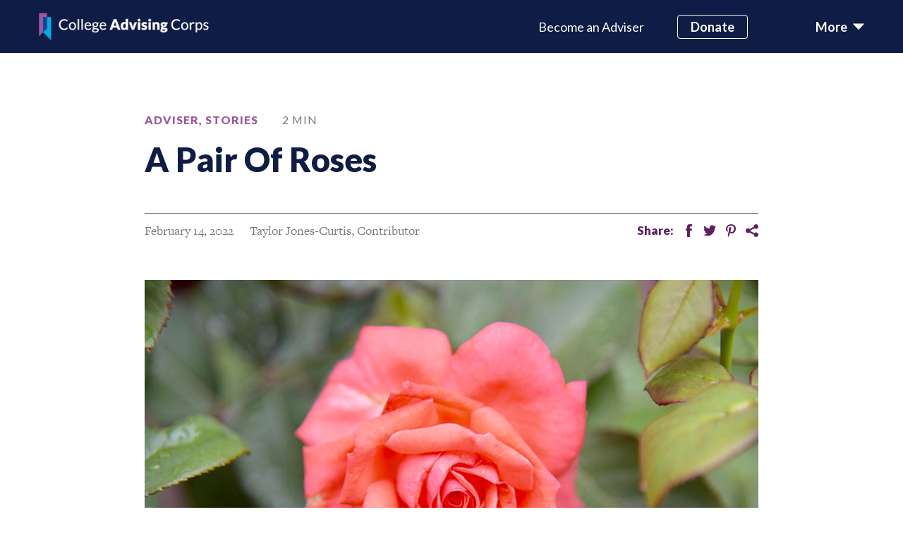

--- FILE ---
content_type: text/html; charset=UTF-8
request_url: https://collegeadvisingcorps.org/a-pair-of-roses/
body_size: 13686
content:
<!DOCTYPE html>
<html lang="en">
<head>

  <meta charset="utf-8">
  <meta name="viewport" content="width=device-width, initial-scale=1.0">

  <title>A Pair Of Roses | College Advising Corps</title>

  <meta name='robots' content='index, follow, max-image-preview:large, max-snippet:-1, max-video-preview:-1' />

	<!-- This site is optimized with the Yoast SEO Premium plugin v23.5 (Yoast SEO v26.8) - https://yoast.com/product/yoast-seo-premium-wordpress/ -->
	<link rel="canonical" href="https://collegeadvisingcorps.org/a-pair-of-roses/" />
	<meta property="og:locale" content="en_US" />
	<meta property="og:type" content="article" />
	<meta property="og:title" content="A Pair Of Roses" />
	<meta property="og:url" content="https://collegeadvisingcorps.org/a-pair-of-roses/" />
	<meta property="og:site_name" content="College Advising Corps" />
	<meta property="article:publisher" content="https://www.facebook.com/advisingcorps" />
	<meta property="article:published_time" content="2022-02-14T15:01:03+00:00" />
	<meta property="article:modified_time" content="2023-10-02T12:46:39+00:00" />
	<meta property="og:image" content="https://collegeadvisingcorps.org/wp-content/uploads/2022/02/A_Rose.jpg" />
	<meta property="og:image:width" content="774" />
	<meta property="og:image:height" content="517" />
	<meta property="og:image:type" content="image/jpeg" />
	<meta name="author" content="jakeandco-superuser" />
	<meta name="twitter:card" content="summary_large_image" />
	<meta name="twitter:creator" content="@advisingcorps" />
	<meta name="twitter:site" content="@advisingcorps" />
	<meta name="twitter:label1" content="Written by" />
	<meta name="twitter:data1" content="jakeandco-superuser" />
	<script type="application/ld+json" class="yoast-schema-graph">{"@context":"https://schema.org","@graph":[{"@type":"Article","@id":"https://collegeadvisingcorps.org/a-pair-of-roses/#article","isPartOf":{"@id":"https://collegeadvisingcorps.org/a-pair-of-roses/"},"author":{"name":"jakeandco-superuser","@id":"https://collegeadvisingcorps.org/#/schema/person/cf97fa1d5ba180d6d5a21f837119030b"},"headline":"A Pair Of Roses","datePublished":"2022-02-14T15:01:03+00:00","dateModified":"2023-10-02T12:46:39+00:00","mainEntityOfPage":{"@id":"https://collegeadvisingcorps.org/a-pair-of-roses/"},"wordCount":4,"publisher":{"@id":"https://collegeadvisingcorps.org/#organization"},"image":{"@id":"https://collegeadvisingcorps.org/a-pair-of-roses/#primaryimage"},"thumbnailUrl":"https://collegeadvisingcorps.org/wp-content/uploads/2022/02/A_Rose.jpg","articleSection":["Adviser","Stories"],"inLanguage":"en-US"},{"@type":"WebPage","@id":"https://collegeadvisingcorps.org/a-pair-of-roses/","url":"https://collegeadvisingcorps.org/a-pair-of-roses/","name":"A Pair Of Roses | College Advising Corps","isPartOf":{"@id":"https://collegeadvisingcorps.org/#website"},"primaryImageOfPage":{"@id":"https://collegeadvisingcorps.org/a-pair-of-roses/#primaryimage"},"image":{"@id":"https://collegeadvisingcorps.org/a-pair-of-roses/#primaryimage"},"thumbnailUrl":"https://collegeadvisingcorps.org/wp-content/uploads/2022/02/A_Rose.jpg","datePublished":"2022-02-14T15:01:03+00:00","dateModified":"2023-10-02T12:46:39+00:00","breadcrumb":{"@id":"https://collegeadvisingcorps.org/a-pair-of-roses/#breadcrumb"},"inLanguage":"en-US","potentialAction":[{"@type":"ReadAction","target":["https://collegeadvisingcorps.org/a-pair-of-roses/"]}]},{"@type":"ImageObject","inLanguage":"en-US","@id":"https://collegeadvisingcorps.org/a-pair-of-roses/#primaryimage","url":"https://collegeadvisingcorps.org/wp-content/uploads/2022/02/A_Rose.jpg","contentUrl":"https://collegeadvisingcorps.org/wp-content/uploads/2022/02/A_Rose.jpg","width":774,"height":517},{"@type":"BreadcrumbList","@id":"https://collegeadvisingcorps.org/a-pair-of-roses/#breadcrumb","itemListElement":[{"@type":"ListItem","position":1,"name":"Home","item":"https://collegeadvisingcorps.org/"},{"@type":"ListItem","position":2,"name":"Blog","item":"https://collegeadvisingcorps.org/news/"},{"@type":"ListItem","position":3,"name":"A Pair Of Roses"}]},{"@type":"WebSite","@id":"https://collegeadvisingcorps.org/#website","url":"https://collegeadvisingcorps.org/","name":"College Advising Corps","description":"We increase opportunities for students by making education beyond high school more accessible and equitable.","publisher":{"@id":"https://collegeadvisingcorps.org/#organization"},"alternateName":"CAC","potentialAction":[{"@type":"SearchAction","target":{"@type":"EntryPoint","urlTemplate":"https://collegeadvisingcorps.org/?s={search_term_string}"},"query-input":{"@type":"PropertyValueSpecification","valueRequired":true,"valueName":"search_term_string"}}],"inLanguage":"en-US"},{"@type":"Organization","@id":"https://collegeadvisingcorps.org/#organization","name":"College Advising Corps","alternateName":"CAC","url":"https://collegeadvisingcorps.org/","logo":{"@type":"ImageObject","inLanguage":"en-US","@id":"https://collegeadvisingcorps.org/#/schema/logo/image/","url":"https://collegeadvisingcorps.org/wp-content/uploads/2024/01/CAC-Logo-Stacked.png","contentUrl":"https://collegeadvisingcorps.org/wp-content/uploads/2024/01/CAC-Logo-Stacked.png","width":718,"height":405,"caption":"College Advising Corps"},"image":{"@id":"https://collegeadvisingcorps.org/#/schema/logo/image/"},"sameAs":["https://www.facebook.com/advisingcorps","https://x.com/advisingcorps","https://instagram.com/advisingcorps/","https://linkedin.com/company/collegeadvisingcorps/","https://www.youtube.com/@CollegeAdvisingCorps"]},{"@type":"Person","@id":"https://collegeadvisingcorps.org/#/schema/person/cf97fa1d5ba180d6d5a21f837119030b","name":"jakeandco-superuser","image":{"@type":"ImageObject","inLanguage":"en-US","@id":"https://collegeadvisingcorps.org/#/schema/person/image/","url":"https://secure.gravatar.com/avatar/12517b7f228e4fa45715ed08ec5380976530cd4e96bcdfd4bbd8e42645b6e7bf?s=96&d=mm&r=g","contentUrl":"https://secure.gravatar.com/avatar/12517b7f228e4fa45715ed08ec5380976530cd4e96bcdfd4bbd8e42645b6e7bf?s=96&d=mm&r=g","caption":"jakeandco-superuser"},"sameAs":["http://collegeadvisingcorps.org"]}]}</script>
	<!-- / Yoast SEO Premium plugin. -->


<link rel='dns-prefetch' href='//cdn.jsdelivr.net' />
<link rel='dns-prefetch' href='//kit.fontawesome.com' />
<link rel="alternate" title="oEmbed (JSON)" type="application/json+oembed" href="https://collegeadvisingcorps.org/wp-json/oembed/1.0/embed?url=https%3A%2F%2Fcollegeadvisingcorps.org%2Fa-pair-of-roses%2F" />
<link rel="alternate" title="oEmbed (XML)" type="text/xml+oembed" href="https://collegeadvisingcorps.org/wp-json/oembed/1.0/embed?url=https%3A%2F%2Fcollegeadvisingcorps.org%2Fa-pair-of-roses%2F&#038;format=xml" />
<style id='wp-img-auto-sizes-contain-inline-css' type='text/css'>
img:is([sizes=auto i],[sizes^="auto," i]){contain-intrinsic-size:3000px 1500px}
/*# sourceURL=wp-img-auto-sizes-contain-inline-css */
</style>
<style id='wp-emoji-styles-inline-css' type='text/css'>

	img.wp-smiley, img.emoji {
		display: inline !important;
		border: none !important;
		box-shadow: none !important;
		height: 1em !important;
		width: 1em !important;
		margin: 0 0.07em !important;
		vertical-align: -0.1em !important;
		background: none !important;
		padding: 0 !important;
	}
/*# sourceURL=wp-emoji-styles-inline-css */
</style>
<style id='wp-block-library-inline-css' type='text/css'>
:root{--wp-block-synced-color:#7a00df;--wp-block-synced-color--rgb:122,0,223;--wp-bound-block-color:var(--wp-block-synced-color);--wp-editor-canvas-background:#ddd;--wp-admin-theme-color:#007cba;--wp-admin-theme-color--rgb:0,124,186;--wp-admin-theme-color-darker-10:#006ba1;--wp-admin-theme-color-darker-10--rgb:0,107,160.5;--wp-admin-theme-color-darker-20:#005a87;--wp-admin-theme-color-darker-20--rgb:0,90,135;--wp-admin-border-width-focus:2px}@media (min-resolution:192dpi){:root{--wp-admin-border-width-focus:1.5px}}.wp-element-button{cursor:pointer}:root .has-very-light-gray-background-color{background-color:#eee}:root .has-very-dark-gray-background-color{background-color:#313131}:root .has-very-light-gray-color{color:#eee}:root .has-very-dark-gray-color{color:#313131}:root .has-vivid-green-cyan-to-vivid-cyan-blue-gradient-background{background:linear-gradient(135deg,#00d084,#0693e3)}:root .has-purple-crush-gradient-background{background:linear-gradient(135deg,#34e2e4,#4721fb 50%,#ab1dfe)}:root .has-hazy-dawn-gradient-background{background:linear-gradient(135deg,#faaca8,#dad0ec)}:root .has-subdued-olive-gradient-background{background:linear-gradient(135deg,#fafae1,#67a671)}:root .has-atomic-cream-gradient-background{background:linear-gradient(135deg,#fdd79a,#004a59)}:root .has-nightshade-gradient-background{background:linear-gradient(135deg,#330968,#31cdcf)}:root .has-midnight-gradient-background{background:linear-gradient(135deg,#020381,#2874fc)}:root{--wp--preset--font-size--normal:16px;--wp--preset--font-size--huge:42px}.has-regular-font-size{font-size:1em}.has-larger-font-size{font-size:2.625em}.has-normal-font-size{font-size:var(--wp--preset--font-size--normal)}.has-huge-font-size{font-size:var(--wp--preset--font-size--huge)}.has-text-align-center{text-align:center}.has-text-align-left{text-align:left}.has-text-align-right{text-align:right}.has-fit-text{white-space:nowrap!important}#end-resizable-editor-section{display:none}.aligncenter{clear:both}.items-justified-left{justify-content:flex-start}.items-justified-center{justify-content:center}.items-justified-right{justify-content:flex-end}.items-justified-space-between{justify-content:space-between}.screen-reader-text{border:0;clip-path:inset(50%);height:1px;margin:-1px;overflow:hidden;padding:0;position:absolute;width:1px;word-wrap:normal!important}.screen-reader-text:focus{background-color:#ddd;clip-path:none;color:#444;display:block;font-size:1em;height:auto;left:5px;line-height:normal;padding:15px 23px 14px;text-decoration:none;top:5px;width:auto;z-index:100000}html :where(.has-border-color){border-style:solid}html :where([style*=border-top-color]){border-top-style:solid}html :where([style*=border-right-color]){border-right-style:solid}html :where([style*=border-bottom-color]){border-bottom-style:solid}html :where([style*=border-left-color]){border-left-style:solid}html :where([style*=border-width]){border-style:solid}html :where([style*=border-top-width]){border-top-style:solid}html :where([style*=border-right-width]){border-right-style:solid}html :where([style*=border-bottom-width]){border-bottom-style:solid}html :where([style*=border-left-width]){border-left-style:solid}html :where(img[class*=wp-image-]){height:auto;max-width:100%}:where(figure){margin:0 0 1em}html :where(.is-position-sticky){--wp-admin--admin-bar--position-offset:var(--wp-admin--admin-bar--height,0px)}@media screen and (max-width:600px){html :where(.is-position-sticky){--wp-admin--admin-bar--position-offset:0px}}

/*# sourceURL=wp-block-library-inline-css */
</style><style id='global-styles-inline-css' type='text/css'>
:root{--wp--preset--aspect-ratio--square: 1;--wp--preset--aspect-ratio--4-3: 4/3;--wp--preset--aspect-ratio--3-4: 3/4;--wp--preset--aspect-ratio--3-2: 3/2;--wp--preset--aspect-ratio--2-3: 2/3;--wp--preset--aspect-ratio--16-9: 16/9;--wp--preset--aspect-ratio--9-16: 9/16;--wp--preset--color--black: #000000;--wp--preset--color--cyan-bluish-gray: #abb8c3;--wp--preset--color--white: #ffffff;--wp--preset--color--pale-pink: #f78da7;--wp--preset--color--vivid-red: #cf2e2e;--wp--preset--color--luminous-vivid-orange: #ff6900;--wp--preset--color--luminous-vivid-amber: #fcb900;--wp--preset--color--light-green-cyan: #7bdcb5;--wp--preset--color--vivid-green-cyan: #00d084;--wp--preset--color--pale-cyan-blue: #8ed1fc;--wp--preset--color--vivid-cyan-blue: #0693e3;--wp--preset--color--vivid-purple: #9b51e0;--wp--preset--gradient--vivid-cyan-blue-to-vivid-purple: linear-gradient(135deg,rgb(6,147,227) 0%,rgb(155,81,224) 100%);--wp--preset--gradient--light-green-cyan-to-vivid-green-cyan: linear-gradient(135deg,rgb(122,220,180) 0%,rgb(0,208,130) 100%);--wp--preset--gradient--luminous-vivid-amber-to-luminous-vivid-orange: linear-gradient(135deg,rgb(252,185,0) 0%,rgb(255,105,0) 100%);--wp--preset--gradient--luminous-vivid-orange-to-vivid-red: linear-gradient(135deg,rgb(255,105,0) 0%,rgb(207,46,46) 100%);--wp--preset--gradient--very-light-gray-to-cyan-bluish-gray: linear-gradient(135deg,rgb(238,238,238) 0%,rgb(169,184,195) 100%);--wp--preset--gradient--cool-to-warm-spectrum: linear-gradient(135deg,rgb(74,234,220) 0%,rgb(151,120,209) 20%,rgb(207,42,186) 40%,rgb(238,44,130) 60%,rgb(251,105,98) 80%,rgb(254,248,76) 100%);--wp--preset--gradient--blush-light-purple: linear-gradient(135deg,rgb(255,206,236) 0%,rgb(152,150,240) 100%);--wp--preset--gradient--blush-bordeaux: linear-gradient(135deg,rgb(254,205,165) 0%,rgb(254,45,45) 50%,rgb(107,0,62) 100%);--wp--preset--gradient--luminous-dusk: linear-gradient(135deg,rgb(255,203,112) 0%,rgb(199,81,192) 50%,rgb(65,88,208) 100%);--wp--preset--gradient--pale-ocean: linear-gradient(135deg,rgb(255,245,203) 0%,rgb(182,227,212) 50%,rgb(51,167,181) 100%);--wp--preset--gradient--electric-grass: linear-gradient(135deg,rgb(202,248,128) 0%,rgb(113,206,126) 100%);--wp--preset--gradient--midnight: linear-gradient(135deg,rgb(2,3,129) 0%,rgb(40,116,252) 100%);--wp--preset--font-size--small: 13px;--wp--preset--font-size--medium: 20px;--wp--preset--font-size--large: 36px;--wp--preset--font-size--x-large: 42px;--wp--preset--spacing--20: 0.44rem;--wp--preset--spacing--30: 0.67rem;--wp--preset--spacing--40: 1rem;--wp--preset--spacing--50: 1.5rem;--wp--preset--spacing--60: 2.25rem;--wp--preset--spacing--70: 3.38rem;--wp--preset--spacing--80: 5.06rem;--wp--preset--shadow--natural: 6px 6px 9px rgba(0, 0, 0, 0.2);--wp--preset--shadow--deep: 12px 12px 50px rgba(0, 0, 0, 0.4);--wp--preset--shadow--sharp: 6px 6px 0px rgba(0, 0, 0, 0.2);--wp--preset--shadow--outlined: 6px 6px 0px -3px rgb(255, 255, 255), 6px 6px rgb(0, 0, 0);--wp--preset--shadow--crisp: 6px 6px 0px rgb(0, 0, 0);}:where(.is-layout-flex){gap: 0.5em;}:where(.is-layout-grid){gap: 0.5em;}body .is-layout-flex{display: flex;}.is-layout-flex{flex-wrap: wrap;align-items: center;}.is-layout-flex > :is(*, div){margin: 0;}body .is-layout-grid{display: grid;}.is-layout-grid > :is(*, div){margin: 0;}:where(.wp-block-columns.is-layout-flex){gap: 2em;}:where(.wp-block-columns.is-layout-grid){gap: 2em;}:where(.wp-block-post-template.is-layout-flex){gap: 1.25em;}:where(.wp-block-post-template.is-layout-grid){gap: 1.25em;}.has-black-color{color: var(--wp--preset--color--black) !important;}.has-cyan-bluish-gray-color{color: var(--wp--preset--color--cyan-bluish-gray) !important;}.has-white-color{color: var(--wp--preset--color--white) !important;}.has-pale-pink-color{color: var(--wp--preset--color--pale-pink) !important;}.has-vivid-red-color{color: var(--wp--preset--color--vivid-red) !important;}.has-luminous-vivid-orange-color{color: var(--wp--preset--color--luminous-vivid-orange) !important;}.has-luminous-vivid-amber-color{color: var(--wp--preset--color--luminous-vivid-amber) !important;}.has-light-green-cyan-color{color: var(--wp--preset--color--light-green-cyan) !important;}.has-vivid-green-cyan-color{color: var(--wp--preset--color--vivid-green-cyan) !important;}.has-pale-cyan-blue-color{color: var(--wp--preset--color--pale-cyan-blue) !important;}.has-vivid-cyan-blue-color{color: var(--wp--preset--color--vivid-cyan-blue) !important;}.has-vivid-purple-color{color: var(--wp--preset--color--vivid-purple) !important;}.has-black-background-color{background-color: var(--wp--preset--color--black) !important;}.has-cyan-bluish-gray-background-color{background-color: var(--wp--preset--color--cyan-bluish-gray) !important;}.has-white-background-color{background-color: var(--wp--preset--color--white) !important;}.has-pale-pink-background-color{background-color: var(--wp--preset--color--pale-pink) !important;}.has-vivid-red-background-color{background-color: var(--wp--preset--color--vivid-red) !important;}.has-luminous-vivid-orange-background-color{background-color: var(--wp--preset--color--luminous-vivid-orange) !important;}.has-luminous-vivid-amber-background-color{background-color: var(--wp--preset--color--luminous-vivid-amber) !important;}.has-light-green-cyan-background-color{background-color: var(--wp--preset--color--light-green-cyan) !important;}.has-vivid-green-cyan-background-color{background-color: var(--wp--preset--color--vivid-green-cyan) !important;}.has-pale-cyan-blue-background-color{background-color: var(--wp--preset--color--pale-cyan-blue) !important;}.has-vivid-cyan-blue-background-color{background-color: var(--wp--preset--color--vivid-cyan-blue) !important;}.has-vivid-purple-background-color{background-color: var(--wp--preset--color--vivid-purple) !important;}.has-black-border-color{border-color: var(--wp--preset--color--black) !important;}.has-cyan-bluish-gray-border-color{border-color: var(--wp--preset--color--cyan-bluish-gray) !important;}.has-white-border-color{border-color: var(--wp--preset--color--white) !important;}.has-pale-pink-border-color{border-color: var(--wp--preset--color--pale-pink) !important;}.has-vivid-red-border-color{border-color: var(--wp--preset--color--vivid-red) !important;}.has-luminous-vivid-orange-border-color{border-color: var(--wp--preset--color--luminous-vivid-orange) !important;}.has-luminous-vivid-amber-border-color{border-color: var(--wp--preset--color--luminous-vivid-amber) !important;}.has-light-green-cyan-border-color{border-color: var(--wp--preset--color--light-green-cyan) !important;}.has-vivid-green-cyan-border-color{border-color: var(--wp--preset--color--vivid-green-cyan) !important;}.has-pale-cyan-blue-border-color{border-color: var(--wp--preset--color--pale-cyan-blue) !important;}.has-vivid-cyan-blue-border-color{border-color: var(--wp--preset--color--vivid-cyan-blue) !important;}.has-vivid-purple-border-color{border-color: var(--wp--preset--color--vivid-purple) !important;}.has-vivid-cyan-blue-to-vivid-purple-gradient-background{background: var(--wp--preset--gradient--vivid-cyan-blue-to-vivid-purple) !important;}.has-light-green-cyan-to-vivid-green-cyan-gradient-background{background: var(--wp--preset--gradient--light-green-cyan-to-vivid-green-cyan) !important;}.has-luminous-vivid-amber-to-luminous-vivid-orange-gradient-background{background: var(--wp--preset--gradient--luminous-vivid-amber-to-luminous-vivid-orange) !important;}.has-luminous-vivid-orange-to-vivid-red-gradient-background{background: var(--wp--preset--gradient--luminous-vivid-orange-to-vivid-red) !important;}.has-very-light-gray-to-cyan-bluish-gray-gradient-background{background: var(--wp--preset--gradient--very-light-gray-to-cyan-bluish-gray) !important;}.has-cool-to-warm-spectrum-gradient-background{background: var(--wp--preset--gradient--cool-to-warm-spectrum) !important;}.has-blush-light-purple-gradient-background{background: var(--wp--preset--gradient--blush-light-purple) !important;}.has-blush-bordeaux-gradient-background{background: var(--wp--preset--gradient--blush-bordeaux) !important;}.has-luminous-dusk-gradient-background{background: var(--wp--preset--gradient--luminous-dusk) !important;}.has-pale-ocean-gradient-background{background: var(--wp--preset--gradient--pale-ocean) !important;}.has-electric-grass-gradient-background{background: var(--wp--preset--gradient--electric-grass) !important;}.has-midnight-gradient-background{background: var(--wp--preset--gradient--midnight) !important;}.has-small-font-size{font-size: var(--wp--preset--font-size--small) !important;}.has-medium-font-size{font-size: var(--wp--preset--font-size--medium) !important;}.has-large-font-size{font-size: var(--wp--preset--font-size--large) !important;}.has-x-large-font-size{font-size: var(--wp--preset--font-size--x-large) !important;}
/*# sourceURL=global-styles-inline-css */
</style>

<style id='classic-theme-styles-inline-css' type='text/css'>
/*! This file is auto-generated */
.wp-block-button__link{color:#fff;background-color:#32373c;border-radius:9999px;box-shadow:none;text-decoration:none;padding:calc(.667em + 2px) calc(1.333em + 2px);font-size:1.125em}.wp-block-file__button{background:#32373c;color:#fff;text-decoration:none}
/*# sourceURL=/wp-includes/css/classic-themes.min.css */
</style>
<link rel='stylesheet' id='base-css' href='https://collegeadvisingcorps.org/wp-content/themes/college-advising-corps/css/style.css?ver=1769692766' type='text/css' media='all' />
<script type="text/javascript" src="https://collegeadvisingcorps.org/wp-includes/js/jquery/jquery.min.js?ver=3.7.1" id="jquery-core-js"></script>
<script type="text/javascript" src="https://collegeadvisingcorps.org/wp-includes/js/jquery/jquery-migrate.min.js?ver=3.4.1" id="jquery-migrate-js"></script>
<script type="text/javascript" src="https://collegeadvisingcorps.org/wp-content/themes/college-advising-corps/js/app.js?ver=1769692766" id="basescripts-js"></script>
<script type="text/javascript" src="https://cdn.jsdelivr.net/npm/sharer.js@0.5.1/sharer.min.js?ver=1769692766" id="sharer-js"></script>
<script type="text/javascript" src="https://kit.fontawesome.com/b16c85dcef.js?ver=1769692766" id="fontawesome-js"></script>
<link rel="icon" href="https://collegeadvisingcorps.org/wp-content/uploads/2023/12/cropped-CollegeAdvisingCorps_SiteIcon-32x32.png" sizes="32x32" />
<link rel="icon" href="https://collegeadvisingcorps.org/wp-content/uploads/2023/12/cropped-CollegeAdvisingCorps_SiteIcon-192x192.png" sizes="192x192" />
<link rel="apple-touch-icon" href="https://collegeadvisingcorps.org/wp-content/uploads/2023/12/cropped-CollegeAdvisingCorps_SiteIcon-180x180.png" />
<meta name="msapplication-TileImage" content="https://collegeadvisingcorps.org/wp-content/uploads/2023/12/cropped-CollegeAdvisingCorps_SiteIcon-270x270.png" />
		<style type="text/css" id="wp-custom-css">
			.module--full-hero-image-text {
	padding: 260px 0 60px 0;
}

.module--full-width-image img {
	max-width: 100%;
	height: auto;
}

.modal-body .row.text-center {
	margin-left: 0;
	margin-right: 0;
}
.modal-body .row.text-center .text-holder {
	padding-left: 0
}

.navbar-collapse .collapse-accordion .navbar-nav.donate-nav {
	width: auto;
}

.navbar-collapse .collapse-accordion .navbar-nav.donate-nav .nav-title {
	margin-bottom: 0;
}		</style>
		
  <!-- Google Tag Manager -->
<script>(function(w,d,s,l,i){w[l]=w[l]||[];w[l].push({'gtm.start':
new Date().getTime(),event:'gtm.js'});var f=d.getElementsByTagName(s)[0],
j=d.createElement(s),dl=l!='dataLayer'?'&l='+l:'';j.async=true;j.src=
'https://www.googletagmanager.com/gtm.js?id='+i+dl;f.parentNode.insertBefore(j,f);
})(window,document,'script','dataLayer','GTM-M5BLFST');</script>
<!-- End Google Tag Manager -->



<!-- Global site tag (gtag.js) - Google Analytics -->
<script async src="https://www.googletagmanager.com/gtag/js?id=UA-120211579-1"></script>
<script>
  window.dataLayer = window.dataLayer || [];
  function gtag(){dataLayer.push(arguments);}
  gtag('js', new Date());

  gtag('config', 'UA-120211579-1');
</script>
</head>
  <body class="">
    <a class="accessibility" href="#main">Skip to Content</a>
    <noscript>
      <div>Javascript must be enabled for the correct page display</div>
    </noscript>
    <div data-rocket-location-hash="46b5ec384d1573651fcf9e2729907712" class="wrapper"><header data-rocket-location-hash="573c91f14465e2e41dece7004a5fcc97" class="header ">
    <nav class="navbar navbar-dark">
      <div data-rocket-location-hash="e6eb6fcccd8ab4e0754c54f80a5d14c0" class="container">
        <a class="navbar-brand" href="/">
                    <img src="https://collegeadvisingcorps.org/wp-content/themes/college-advising-corps/src/images/logo-horizontal-white.png" width="241" height="39" alt="College Advising Corps" class="img-fluid" />
                  </a>
                    <ul class="navbar-nav flex-row d-none d-lg-flex align-items-center">
                 
                  <li class="nav-item">
                    <a href="http://collegeadvisingcorps.org/become-an-adviser/" class="nav-link">Become an Adviser</a>
                  </li>
                 
                  <li class="nav-item">
                    <a href="http://collegeadvisingcorps.org/donate/" class="btn btn-sm btn-outline-white">Donate</a>
                  </li>
                          </ul>
                <button
          class="navbar-toggler"
          type="button"
          data-toggle="collapse"
          data-target="#navbarSupportedContent"
          aria-controls="navbarSupportedContent"
          aria-expanded="false"
          aria-label="Toggle navigation"
        >
          <span class="navbar-toggler-icon d-lg-none"></span>
          <span class="navbar-toggler-text d-none d-lg-flex align-items-center">More <i class="icon-triangle-down"></i></span>
        </button>
      </div>
    </nav>
    <div class="collapse bg-cloud navbar-collapse" id="navbarSupportedContent">
      <div class="collapse-holder">
        <img src="https://collegeadvisingcorps.org/wp-content/themes/college-advising-corps/src/images/logo-drop.png" width="49" height="106" alt="Flags CAC" class="collapse-brand img-fluid" />
        <ul class="navbar-nav collapse-accordion flex-lg-row justify-content-lg-between" id="accordionExample">
            
                       
                  <li class="nav-item">
                      <ul class="navbar-nav">
                        <li class="nav-item nav-title">
                          <a href="http://collegeadvisingcorps.org/become-an-adviser/" class="nav-link">Become an Adviser</a>
                        </li>
                                                                                    									<li class="nav-item">
									  <a href="http://collegeadvisingcorps.org/become-an-adviser/how-it-works/" class="nav-link">How it Works</a>
									</li>
								                                                              									<li class="nav-item">
									  <a href="http://collegeadvisingcorps.org/become-an-adviser/after-the-corps/" class="nav-link">After the Corps</a>
									</li>
								                                                              									<li class="nav-item">
									  <a href="https://collegeadvisingcorps.org/become-an-adviser/alumni-in-action/" class="nav-link">Alumni In Action</a>
									</li>
								                                                                            </ul>
                  </li>
                            
                       
                  <li class="nav-item">

                      <ul class="navbar-nav">
                        <li class="nav-item nav-title">
                          <a href="http://collegeadvisingcorps.org/why-college-advising-corps/" class="nav-link">Why CAC</a>
                        </li>
                                                    								  									<li class="nav-item">
									  <a href="http://collegeadvisingcorps.org/why-college-advising-corps/the-need/" class="nav-link">The Need</a>
									</li>
								                              								  									<li class="nav-item">
									  <a href="http://collegeadvisingcorps.org/why-college-advising-corps/our-work/" class="nav-link">Our Work</a>
									</li>
								                              								  									<li class="nav-item">
									  <a href="http://collegeadvisingcorps.org/why-college-advising-corps/our-impact/" class="nav-link">Our Impact</a>
									</li>
								                                                                            </ul>

                  </li>
                            
                       
                  <li class="nav-item">

                      <ul class="navbar-nav mb-20">
                        <li class="nav-item nav-title">
                          <a href="http://collegeadvisingcorps.org/about-us/" class="nav-link">About Us</a>
                        </li>
                                                    						  											<li class="nav-item">
									  <a href="/our-partners/" class="nav-link">Community Partners</a>
									</li>
								                            						  											<li class="nav-item">
									  <a href="http://collegeadvisingcorps.org/team-members" class="nav-link">Our Team </a>
									</li>
								                            						  											<li class="nav-item">
									  <a href="http://collegeadvisingcorps.org/team/board-members" class="nav-link">Our Board</a>
									</li>
								                            						  											<li class="nav-item">
									  <a href="http://collegeadvisingcorps.org/our-impact/our-history/" class="nav-link">Our History</a>
									</li>
								                            						  											<li class="nav-item">
									  <a href="https://collegeadvisingcorps.org/our-financials/" class="nav-link">Our Financials</a>
									</li>
								                                                                          </ul>

                  </li>
                            
                       
                  <li class="nav-item mt-4">
                    <svg
                        class="donate-decor decor-1 d-none d-lg-block"
                        width="100px"
                        height="100px"
                        viewBox="0 0 100 100"
                        version="1.1"
                        xmlns="http://www.w3.org/2000/svg"
                        xmlns:xlink="http://www.w3.org/1999/xlink"
                      >
                        <title>decor Circle</title>
                        <g stroke="none" stroke-width="1" fill="none" fill-rule="evenodd" stroke-dasharray="5" stroke-linecap="round" stroke-linejoin="round">
                          <g transform="translate(-847.000000, -89.000000)" stroke="#9E579E">
                            <g transform="translate(848.338411, 79.057672)">
                              <path
                                d="M48.75,108.766562 C75.6738816,108.766562 97.5,86.9404432 97.5,60.0165616 C97.5,33.0926801 75.6738816,11.2665616 48.75,11.2665616 C21.8261184,11.2665616 0,33.0926801 0,60.0165616 C0,86.9404432 21.8261184,108.766562 48.75,108.766562 Z"
                                id="Oval"
                              ></path>
                            </g>
                          </g>
                        </g>
                      </svg>
                      <svg
                        class="donate-decor decor-2 d-none d-lg-block"
                        width="52px"
                        height="51px"
                        viewBox="0 0 52 51"
                        version="1.1"
                        xmlns="http://www.w3.org/2000/svg"
                        xmlns:xlink="http://www.w3.org/1999/xlink"
                      >
                        <title>decor Triangles</title>
                        <g stroke="none" stroke-width="1" fill="none" fill-rule="evenodd">
                          <g transform="translate(-1004.000000, -105.000000)">
                            <g transform="translate(848.338411, 79.057672)">
                              <g transform="translate(153.750000, 0.000000)">
                                <path
                                  d="M37.3434001,22.4758232 L73.2170801,51.5651769 C74.0750306,52.2608743 74.2065627,53.5203546 73.5108654,54.3783051 C73.180413,54.7858268 72.7030573,55.0471773 72.1817027,55.1060169 L7.22714454,62.4367226 C6.12954308,62.5605968 5.13934141,61.7712349 5.01546722,60.6736334 C4.95591841,60.1459944 5.10863602,59.6163324 5.43995865,59.2013934 L34.5208368,22.781334 C35.2100583,21.9181727 36.4685132,21.7771666 37.3316746,22.4663881 C37.3355949,22.4695185 37.3395034,22.4726635 37.3434001,22.4758232 Z"
                                  id="Triangle"
                                  fill="#9E579E"
                                  style="mix-blend-mode: multiply"
                                  transform="translate(39.673731, 42.092734) rotate(51.000000) translate(-39.673731, -42.092734) "
                                ></path>
                                <path
                                  d="M29.2815772,42.8300054 L47.2058687,57.3645068 C48.0638192,58.0602042 48.1953513,59.3196846 47.4996539,60.177635 C47.1692016,60.5851567 46.6918459,60.8465072 46.1704913,60.9053468 L13.7159331,64.5681354 C12.6183316,64.6920096 11.62813,63.9026477 11.5042558,62.8050462 C11.444707,62.2774072 11.5974246,61.7477452 11.9287472,61.3328062 L26.4590139,43.1355161 C27.1482354,42.2723548 28.4066904,42.1313487 29.2698517,42.8205703 C29.273772,42.8237006 29.2776805,42.8268456 29.2815772,42.8300054 Z"
                                  id="Triangle-Copy-2"
                                  fill="#3DABE0"
                                  transform="translate(29.912519, 53.335531) rotate(51.000000) translate(-29.912519, -53.335531) "
                                ></path>
                              </g>
                            </g>
                          </g>
                        </g>
                      </svg>
                      <ul class="navbar-nav donate-nav">                        
                        <li class="nav-item nav-title">
                          <a href="http://collegeadvisingcorps.org/donate/" class="nav-link">Donate</a>
                        </li>
                                              </ul>
                  </li>
                      
              
                    <li class="nav-item mobile-bottom">
                <ul class="navbar-nav other-nav">
                     
                            <li class="nav-item">
                              <a href="http://collegeadvisingcorps.org/news/" class="nav-link">Blog</a>
                            </li>
                     
                            <li class="nav-item">
                              <a href="http://collegeadvisingcorps.org/contact-us/" class="nav-link">Contact Us</a>
                            </li>
                     
                            <li class="nav-item">
                              <a href="http://collegeadvisingcorps.org/join-our-team/" class="nav-link">Join our Team</a>
                            </li>
                     
                            <li class="nav-item">
                              <a href="http://collegeadvisingcorps.org/faq/" class="nav-link">FAQ</a>
                            </li>
                                        <li class="nav-item">
                        <ul class="nav nav-social">
                          <li class="nav-item">
                            <a href="https://www.linkedin.com/company/collegeadvisingcorps" class="nav-link icon-linkedin"> <span class="sr-only">linkedin</span></a>
                          </li>
                          <li class="nav-item">
                            <a href="https://www.facebook.com/advisingcorps/" class="nav-link icon-facebook"> <span class="sr-only">facebook</span></a>
                          </li>
                          <li class="nav-item">
                            <a href="https://www.instagram.com/advisingcorps/" class="nav-link icon-instagram"> <span class="sr-only">instagram</span></a>
                          </li>
                          <li class="nav-item">
                            <a href="https://twitter.com/AdvisingCorps" class="nav-link icon-twitter"> <span class="sr-only">twitter</span></a>
                          </li>
                        </ul>
                    </li>
                </ul>
            </li>
        
        <a
          class="collapse-close text-blue"
          data-toggle="collapse"
          href="#navbarSupportedContent"
          aria-controls="navbarSupportedContent"
          aria-expanded="false"
          aria-label="Toggle navigation"
        >
          <i class="icon-close"></i>
          <span class="sr-only">Close</span>
        </a>
      </div>
    </div>
</header>
<div data-rocket-location-hash="b81aec654e0ee8600796a1eb6d63d0b3" class="page-holder">
    <main data-rocket-location-hash="b363634fe4604cc0a736cbb13703f73a" class="main" id="main">
<section class="module--single-template news">
    <div class="container">
        <div class="row justify-content-center">
            <div class="col-md-10 col-lg-9 col-xl-8">
                <strong class="sub-title h6 text-purple"><a href="https://collegeadvisingcorps.org/category/stories/adviser/" rel="category tag">Adviser</a>, <a href="https://collegeadvisingcorps.org/category/stories/" rel="category tag">Stories</a> <span class="time font-weight-normal text-gray">2 min</span></strong>
                <h1>A Pair Of Roses</h1>
                <hr class="border-gray" />
                
                <div class="meta d-flex flex-column flex-md-row align-items-baseline">
                    <time datetime="2022-07-01" class="meta-date text-gray d-block text-nowrap">February 14, 2022</time>
                                                <strong class="meta-title text-gray d-block font-weight-normal">Taylor Jones-Curtis, Contributor</strong>
                                        
                    <!-- how will these sharing items work? -->
                    <ul class="nav nav-social list-unstyled align-items-center flex-md-nowrap">
                      <li class="nav-item">
                        <span class="font-weight-black font-family-sans text-secondary">Share:</span>
                      </li>
                      <li class="nav-item">
                        <a href="#" class="nav-link icon-facebook" data-sharer="facebook"> <span class="sr-only">facebook</span></a>
                      </li>
                      <li class="nav-item">
                        <a href="#" class="nav-link icon-twitter" data-sharer="twitter"> <span class="sr-only">twitter</span></a>
                      </li>
                      <li class="nav-item">
                        <a href="#" class="nav-link icon-pinterest" data-sharer="pinterest"> <span class="sr-only">pinterest</span></a>
                      </li>
                      <li class="nav-item">
                        <a href="#" class="nav-link icon-share" data-sharer="email"> <span class="sr-only">share</span></a>
                      </li>
                    </ul>
                </div>
                                  <figure class="figure">
                                          <img src="https://collegeadvisingcorps.org/wp-content/uploads/2022/02/A_Rose.jpg" alt="" class="figure-img" />
                  </figure>
                  <br />
                  <br />
                                
                <section class="module--text-boxes">
    <p><img fetchpriority="high" decoding="async" class="alignleft wp-image-1609 size-full" src="https://collegeadvisingcorps.org/wp-content/uploads/2022/11/seth1-225x300-1.jpg" alt="" width="225" height="300" srcset="https://collegeadvisingcorps.org/wp-content/uploads/2022/11/seth1-225x300-1.jpg 225w, https://collegeadvisingcorps.org/wp-content/uploads/2022/11/seth1-225x300-1-200x267.jpg 200w" sizes="(max-width: 225px) 100vw, 225px" />Another Valentine’s Day is upon us, and those searching for connection may find themselves swiping on dating apps or trying to meet people through other social networks. But what if we told you that the College Advising Corps (CAC) annual Adviser Summit worked better than Tinder? Well, for Seth Rose and Justine Rosenthal, former College Advising Corps advisers, that just happens to be the truth.</p>
<p>It all started in 2015 at the CAC’s in-person summit in Atlanta, Georgia. Second-year adviser, Justine, eyed six-month newbie adviser, Seth, at one of the adviser mixers and then again on a field trip to the civil rights museum in downtown Atlanta. After an introduction, they chatted every chance they could. After the summit, Seth went back to North Carolina and Justine headed home to Jamaica, Queens, New York. Though far apart they stayed in touch on and off. “I thought to myself, this is never going to happen but, what if it did?” Seth reminisced during their time apart.</p>
<p>As time marched on, the pair continued to kindle their budding relationship, Facetiming when schedules permitted, texting, and collaborating professionally. Skip to 2020 and the Covid-19 pandemic. Given pretty much the rest of the world was also online, Seth and Justine decided to take the leap and go on their first ‘official’ virtual date. They sent each other food delivery surprises and enjoyed their meals together. That first date led to a second, and a third, and so on until virtual meetings were just about an everyday occurrence. They were officially a couple.</p>
<p>In January 2021, Justine visited Seth—the first time she had seen him in person since 2015. They both note that it was during this month-long visit that they truly fell in love. In March of that same year, Seth returned to College Advising Corps as a virtual adviser and moved to New York to be close to Justine. Relationship goals achieved.</p>
<p>These days you can find them snuggling up and working on college match lists for students.</p>
<p>So, next time you’re on a Zoom call or in a regional meeting pay attention– you may just find the one. But hopefully, it won’t take six years!</p>
</section>                
                                    <div class="cite-holder d-flex flex-column flex-sm-row align-items-center">
                                            <p class="font-italic">
                                              </p>
                    </div>
                    <br />
                    <hr />
                            </div>
        </div>
    </div>
</section>

<section class="module--news-stories">
        <div class="container">
      <div class="row">
                      <div class="col-md-4">
              <div class="card border-0 rounded-0 bg-transparent">
                                    <a href="https://collegeadvisingcorps.org/2023-24-annual-report/"><img src="https://collegeadvisingcorps.org/wp-content/uploads/2024/01/CAC_AdviserAndStudent.png" class="card-img-top" alt="" /></a>
                    <div class="card-body">
                      <h1 class="h5 card-title"><a href="https://collegeadvisingcorps.org/2023-24-annual-report/" class="text-current">2023-24 Annual Report</a></h1>
                    </div>
              </div>
            </div>
                      <div class="col-md-4">
              <div class="card border-0 rounded-0 bg-transparent">
                                    <a href="https://collegeadvisingcorps.org/gabriel-smallwood-jr/"><img src="https://collegeadvisingcorps.org/wp-content/uploads/2024/03/CAC_GabrielSmallwoodJr_BlogFeatureImage.png" class="card-img-top" alt="" /></a>
                    <div class="card-body">
                      <h1 class="h5 card-title"><a href="https://collegeadvisingcorps.org/gabriel-smallwood-jr/" class="text-current">Gabriel Smallwood, Jr.</a></h1>
                    </div>
              </div>
            </div>
                      <div class="col-md-4">
              <div class="card border-0 rounded-0 bg-transparent">
                                    <a href="https://collegeadvisingcorps.org/the-probabilities-are-high/"><img src="https://collegeadvisingcorps.org/wp-content/uploads/2023/12/CAC_StateStreet_773x520.jpg" class="card-img-top" alt="" /></a>
                    <div class="card-body">
                      <h1 class="h5 card-title"><a href="https://collegeadvisingcorps.org/the-probabilities-are-high/" class="text-current">The Probabilities are High</a></h1>
                    </div>
              </div>
            </div>
                </div>
      <div class="text-center">
        <a href="/news/" class="btn btn-link text-purple">All News and Stories <i class="icon-triangle-right"></i></a>
      </div>
    </div>
</section>

            </main>
        </div>
        <div data-rocket-location-hash="7b3c86ab19ba9496a8d8bbbcd999541c" class="subscribe-row bg-cloud">
            <div data-rocket-location-hash="b96c5f5e6852dfa089ed18efb307cab3" class="container d-md-flex justify-content-end align-items-center">
              <!--
              <h5 class="title text-align-center">Receive News and Updates!</h5>
              <form action="#">
                <div class="input-group">
                  <input
                    type="email"
                    class="form-control bg-white border-white text-secondary"
                    placeholder="Enter your email…"
                    aria-label="Enter your emai"
                    aria-describedby="subscribe-button"
                  />
                  <div class="input-group-append">
                    <button class="btn btn-white text-secondary" type="submit" id="subscribe-button"><i class="icon-triangle-down"></i> <span class="sr-only">Submit</span></button>
                  </div>
                </div>
              </form>
              -->
              <ul class="nav nav-social justify-content-center">
                                  <li class="nav-item">
                    <a target="_blank" href="https://www.linkedin.com/company/collegeadvisingcorps" class="nav-link"><i class="fa-brands fa-linkedin-in"></i> <span class="sr-only">linkedin</span></a>
                  </li>
                                                  <li class="nav-item">
                    <a target="_blank" href="https://www.facebook.com/advisingcorps/" class="nav-link"><i class="fa-brands fa-facebook-f"></i> <span class="sr-only">facebook</span></a>
                  </li>
                                                  <li class="nav-item">
                    <a target="_blank" href="https://www.instagram.com/advisingcorps/" class="nav-link"><i class="fa-brands fa-instagram"></i> <span class="sr-only">instagram</span></a>
                  </li>
                                                  <li class="nav-item">
                    <a target="_blank" href="https://twitter.com/AdvisingCorps" class="nav-link"><i class="fa-brands fa-x-twitter"></i> <span class="sr-only">twitter</span></a>
                  </li>
                                                  <li class="nav-item">
                    <a target="_blank" href="https://www.youtube.com/@collegeadvisingcorps" class="nav-link"><i class="fa-brands fa-youtube"></i> <span class="sr-only">YouTube</span></a>
                  </li>
                              </ul>
            </div>
        </div>
        
        <footer data-rocket-location-hash="3e9727cc2a345a9b9f4d77baa33e9b4a" class="footer bg-primary text-white text-center text-md-left">
            <div class="container">
              <div class="row justiy-content-between">
                <div class="col-12 col-md-4 col-lg-auto col-contact">
                                      <a href="https://give.advisingcorps.org/give/182905/#!/donation/checkout" class="btn btn-info">Make a Donation</a>
                                    <h6 class="title text-info">Contact Us</h6>
                  <address>
                    5540 Centerview Drive<br />
Suite 204, PMB 41997<br />
Raleigh, North Carolina<br />
27606-8012                  </address>
                  <p>Tel: <a class="text-white" href="tel:+919.442.6300">919.442.6300</a></p>
                </div>
                
                                     
                        <div class="col-6 col-md-4 col-lg-auto">
                        <h6 class="title text-info"><a href="http://collegeadvisingcorps.org/become-an-adviser/" class="text-info">Become an Adviser</a></h6>  
                                                            <ul class="nav flex-column">
                                                                            <li class="nav-item">
                                          <a class="nav-link text-white" href="http://collegeadvisingcorps.org/become-an-adviser/how-it-works/" >How it Works</a>
                                        </li>
                                                                            <li class="nav-item">
                                          <a class="nav-link text-white" href="http://collegeadvisingcorps.org/become-an-adviser/after-the-corps/" >After the Corps</a>
                                        </li>
                                                                            <li class="nav-item">
                                          <a class="nav-link text-white" href="https://collegeadvisingcorps.org/become-an-adviser/alumni-in-action/" >Alumni In Action</a>
                                        </li>
                                                                    </ul>
                                                    </div>
                                                    
                                     
                        <div class="col-6 col-md-4 col-lg-auto">
                        <h6 class="title text-info"><a href="http://collegeadvisingcorps.org/why-college-advising-corps/" class="text-info">Why CAC</a></h6>  
                                                            <ul class="nav flex-column">
                                                                            <li class="nav-item">
                                          <a class="nav-link text-white" href="http://collegeadvisingcorps.org/why-college-advising-corps/the-need/" >The Need</a>
                                        </li>
                                                                            <li class="nav-item">
                                          <a class="nav-link text-white" href="http://collegeadvisingcorps.org/why-college-advising-corps/our-work/" >Our Work</a>
                                        </li>
                                                                            <li class="nav-item">
                                          <a class="nav-link text-white" href="http://collegeadvisingcorps.org/why-college-advising-corps/our-impact/" >Our Impact</a>
                                        </li>
                                                                    </ul>
                                                    </div>
                                                    
                                     
                        <div class="col-6 col-md-4 col-lg-auto">
                        <h6 class="title text-info"><a href="http://collegeadvisingcorps.org/about-us/" class="text-info">About Us</a></h6>  
                                                            <ul class="nav flex-column">
                                                                            <li class="nav-item">
                                          <a class="nav-link text-white" href="/our-partners/" >Community Partners</a>
                                        </li>
                                                                            <li class="nav-item">
                                          <a class="nav-link text-white" href="http://collegeadvisingcorps.org/team-members" >Our Team </a>
                                        </li>
                                                                            <li class="nav-item">
                                          <a class="nav-link text-white" href="http://collegeadvisingcorps.org/team/board-members" >Our Board</a>
                                        </li>
                                                                            <li class="nav-item">
                                          <a class="nav-link text-white" href="http://collegeadvisingcorps.org/our-impact/our-history/" >Our History</a>
                                        </li>
                                                                            <li class="nav-item">
                                          <a class="nav-link text-white" href="https://collegeadvisingcorps.org/our-financials/" >Our Financials</a>
                                        </li>
                                                                    </ul>
                                                    </div>
                                                    
                                     
                        <div class="col-6 col-md-4 col-lg-auto">
                        <h6 class="title text-info"><a href="http://collegeadvisingcorps.org/news/" class="text-info">Blog</a></h6>  
                                                            <ul class="nav flex-column">
                                                                            <li class="nav-item">
                                          <a class="nav-link text-white" href="/category/news/" >News</a>
                                        </li>
                                                                            <li class="nav-item">
                                          <a class="nav-link text-white" href="/category/stories/" >Stories</a>
                                        </li>
                                                                            <li class="nav-item">
                                          <a class="nav-link text-white" href="http://collegeadvisingcorps.org/press-resources/" >Press Resources</a>
                                        </li>
                                                                    </ul>
                                                    </div>
                                                    
                <div class="col-12 col-md-4 col-lg-auto">
                                            <ul class="nav nav-add flex-column">
                             
                                <li class="nav-item">
                                  <a class="nav-link text-white" href="http://collegeadvisingcorps.org/join-our-team/">Join our Team</a>
                                </li>
                             
                                <li class="nav-item">
                                  <a class="nav-link text-white" href="http://collegeadvisingcorps.org/faq/">FAQ</a>
                                </li>
                                                    </ul>
                                        <img src="https://collegeadvisingcorps.org/wp-content/themes/college-advising-corps/src/images/logo-americorps-white.png" width="141" height="33" alt="AmeriCorps" class="img-fluid" />
                </div>
              </div>
              
                              <nav>
                  <ul class="nav nav-terms flex-column flex-md-row text-cloud">
                    <li class="nav-item">&copy; 2024, All Rights Reserved</li>
                     
                        <li class="nav-item">
                            <a class="nav-link text-white" href="http://collegeadvisingcorps.org/terms-and-conditions/">Terms and Conditions</a>
                        </li>
                     
                        <li class="nav-item">
                            <a class="nav-link text-white" href="http://collegeadvisingcorps.org/privacy-policy/">Privacy Policy</a>
                        </li>
                     
                        <li class="nav-item">
                            <a class="nav-link text-white" href="https://collegeadvisingcorps.org/stafflinks/">StaffLinks</a>
                        </li>
                                      </ul>
                </nav>
                 
                         
            </div>
        </footer>
    </div><!-- wrapper -->
    <script type="speculationrules">
{"prefetch":[{"source":"document","where":{"and":[{"href_matches":"/*"},{"not":{"href_matches":["/wp-*.php","/wp-admin/*","/wp-content/uploads/*","/wp-content/*","/wp-content/plugins/*","/wp-content/themes/college-advising-corps/*","/*\\?(.+)"]}},{"not":{"selector_matches":"a[rel~=\"nofollow\"]"}},{"not":{"selector_matches":".no-prefetch, .no-prefetch a"}}]},"eagerness":"conservative"}]}
</script>
<script id="wp-emoji-settings" type="application/json">
{"baseUrl":"https://s.w.org/images/core/emoji/17.0.2/72x72/","ext":".png","svgUrl":"https://s.w.org/images/core/emoji/17.0.2/svg/","svgExt":".svg","source":{"concatemoji":"https://collegeadvisingcorps.org/wp-includes/js/wp-emoji-release.min.js?ver=54b69ac1c5486505f9a1d34e55c5e5fb"}}
</script>
<script type="module">
/* <![CDATA[ */
/*! This file is auto-generated */
const a=JSON.parse(document.getElementById("wp-emoji-settings").textContent),o=(window._wpemojiSettings=a,"wpEmojiSettingsSupports"),s=["flag","emoji"];function i(e){try{var t={supportTests:e,timestamp:(new Date).valueOf()};sessionStorage.setItem(o,JSON.stringify(t))}catch(e){}}function c(e,t,n){e.clearRect(0,0,e.canvas.width,e.canvas.height),e.fillText(t,0,0);t=new Uint32Array(e.getImageData(0,0,e.canvas.width,e.canvas.height).data);e.clearRect(0,0,e.canvas.width,e.canvas.height),e.fillText(n,0,0);const a=new Uint32Array(e.getImageData(0,0,e.canvas.width,e.canvas.height).data);return t.every((e,t)=>e===a[t])}function p(e,t){e.clearRect(0,0,e.canvas.width,e.canvas.height),e.fillText(t,0,0);var n=e.getImageData(16,16,1,1);for(let e=0;e<n.data.length;e++)if(0!==n.data[e])return!1;return!0}function u(e,t,n,a){switch(t){case"flag":return n(e,"\ud83c\udff3\ufe0f\u200d\u26a7\ufe0f","\ud83c\udff3\ufe0f\u200b\u26a7\ufe0f")?!1:!n(e,"\ud83c\udde8\ud83c\uddf6","\ud83c\udde8\u200b\ud83c\uddf6")&&!n(e,"\ud83c\udff4\udb40\udc67\udb40\udc62\udb40\udc65\udb40\udc6e\udb40\udc67\udb40\udc7f","\ud83c\udff4\u200b\udb40\udc67\u200b\udb40\udc62\u200b\udb40\udc65\u200b\udb40\udc6e\u200b\udb40\udc67\u200b\udb40\udc7f");case"emoji":return!a(e,"\ud83e\u1fac8")}return!1}function f(e,t,n,a){let r;const o=(r="undefined"!=typeof WorkerGlobalScope&&self instanceof WorkerGlobalScope?new OffscreenCanvas(300,150):document.createElement("canvas")).getContext("2d",{willReadFrequently:!0}),s=(o.textBaseline="top",o.font="600 32px Arial",{});return e.forEach(e=>{s[e]=t(o,e,n,a)}),s}function r(e){var t=document.createElement("script");t.src=e,t.defer=!0,document.head.appendChild(t)}a.supports={everything:!0,everythingExceptFlag:!0},new Promise(t=>{let n=function(){try{var e=JSON.parse(sessionStorage.getItem(o));if("object"==typeof e&&"number"==typeof e.timestamp&&(new Date).valueOf()<e.timestamp+604800&&"object"==typeof e.supportTests)return e.supportTests}catch(e){}return null}();if(!n){if("undefined"!=typeof Worker&&"undefined"!=typeof OffscreenCanvas&&"undefined"!=typeof URL&&URL.createObjectURL&&"undefined"!=typeof Blob)try{var e="postMessage("+f.toString()+"("+[JSON.stringify(s),u.toString(),c.toString(),p.toString()].join(",")+"));",a=new Blob([e],{type:"text/javascript"});const r=new Worker(URL.createObjectURL(a),{name:"wpTestEmojiSupports"});return void(r.onmessage=e=>{i(n=e.data),r.terminate(),t(n)})}catch(e){}i(n=f(s,u,c,p))}t(n)}).then(e=>{for(const n in e)a.supports[n]=e[n],a.supports.everything=a.supports.everything&&a.supports[n],"flag"!==n&&(a.supports.everythingExceptFlag=a.supports.everythingExceptFlag&&a.supports[n]);var t;a.supports.everythingExceptFlag=a.supports.everythingExceptFlag&&!a.supports.flag,a.supports.everything||((t=a.source||{}).concatemoji?r(t.concatemoji):t.wpemoji&&t.twemoji&&(r(t.twemoji),r(t.wpemoji)))});
//# sourceURL=https://collegeadvisingcorps.org/wp-includes/js/wp-emoji-loader.min.js
/* ]]> */
</script>
      <script>var rocket_beacon_data = {"ajax_url":"https:\/\/collegeadvisingcorps.org\/wp-admin\/admin-ajax.php","nonce":"e67bf81a2e","url":"https:\/\/collegeadvisingcorps.org\/a-pair-of-roses","is_mobile":false,"width_threshold":1600,"height_threshold":700,"delay":500,"debug":null,"status":{"atf":true,"lrc":true,"preconnect_external_domain":true},"elements":"img, video, picture, p, main, div, li, svg, section, header, span","lrc_threshold":1800,"preconnect_external_domain_elements":["link","script","iframe"],"preconnect_external_domain_exclusions":["static.cloudflareinsights.com","rel=\"profile\"","rel=\"preconnect\"","rel=\"dns-prefetch\"","rel=\"icon\""]}</script><script data-name="wpr-wpr-beacon" src='https://collegeadvisingcorps.org/wp-content/plugins/wp-rocket/assets/js/wpr-beacon.min.js' async></script></body>
</html>
<!-- This website is like a Rocket, isn't it? Performance optimized by WP Rocket. Learn more: https://wp-rocket.me - Debug: cached@1769692766 -->

--- FILE ---
content_type: text/css
request_url: https://collegeadvisingcorps.org/wp-content/themes/college-advising-corps/css/style.css?ver=1769692766
body_size: 43349
content:
@charset "UTF-8";
/*!
  Theme Name: colleg
  Author: Anonymous
  Author URI:
  Version: 1
  Description: colleg theme for Wordpress
  License: GNU General Public License v2 or later
  License URI: https://www.gnu.org/licenses/old-licenses/gpl-2.0.html
  Text Domain: colleg
  Tags: one-column, two-columns
  Theme URI:
*/
@import url("https://use.typekit.net/yum8zqm.css");
@import url("https://fonts.googleapis.com/css2?family=Lato:wght@400;700;900&display=swap");
:root {
  --blue: #007bff;
  --indigo: #6610f2;
  --purple: #9E579E;
  --pink: #e83e8c;
  --red: #dc3545;
  --orange: #fd7e14;
  --yellow: #ffc107;
  --green: #28a745;
  --teal: #20c997;
  --cyan: #17a2b8;
  --white: #fff;
  --gray: #6c757d;
  --gray-dark: #343a40;
  --primary: #0F1C45;
  --secondary: #601E60;
  --success: #28a745;
  --info: #2c9dd3;
  --warning: #EBB545;
  --danger: #dc3545;
  --light: #f8f9fa;
  --dark: #343a40;
  --gray: #797979;
  --cloud: #e8edf5;
  --white: #fff;
  --sea: #0f4499;
  --sky: #2c9dd3;
  --navy: #0F1C45;
  --purple: #9E579E;
  --breakpoint-xs: 0;
  --breakpoint-sm: 560px;
  --breakpoint-md: 768px;
  --breakpoint-lg: 1024px;
  --breakpoint-xl: 1366px;
  --breakpoint-wide: 1440px;
  --font-family-sans-serif: "Lato", "Helvetica Neue", Arial, "Noto Sans", sans-serif;
  --font-family-monospace: SFMono-Regular, Menlo, Monaco, Consolas, "Liberation Mono", "Courier New", monospace;
}

*,
*::before,
*::after {
  box-sizing: border-box;
}

html {
  font-family: sans-serif;
  line-height: 1.15;
  -webkit-text-size-adjust: 100%;
  -webkit-tap-highlight-color: rgba(0, 0, 0, 0);
}

article, aside, figcaption, figure, footer, header, hgroup, main, nav, section {
  display: block;
}

body {
  margin: 0;
  font-family: "freight-text-pro", "Times New Roman", "Georgia", "Garamond", serif;
  font-size: 1.75rem;
  font-weight: 400;
  line-height: 1.6;
  color: #000;
  text-align: left;
  background-color: #fff;
}

[tabindex="-1"]:focus:not(:focus-visible) {
  outline: 0 !important;
}

hr {
  box-sizing: content-box;
  height: 0;
  overflow: visible;
}

h1, h2, h3, h4, h5, h6 {
  margin-top: 0;
  margin-bottom: 0.5rem;
}

p {
  margin-top: 0;
  margin-bottom: 5.5rem;
}

abbr[title],
abbr[data-original-title] {
  text-decoration: underline;
  text-decoration: underline dotted;
  cursor: help;
  border-bottom: 0;
  text-decoration-skip-ink: none;
}

address {
  margin-bottom: 1rem;
  font-style: normal;
  line-height: inherit;
}

ol,
ul,
dl {
  margin-top: 0;
  margin-bottom: 1rem;
}

ol ol,
ul ul,
ol ul,
ul ol {
  margin-bottom: 0;
}

dt {
  font-weight: 700;
}

dd {
  margin-bottom: 0.5rem;
  margin-left: 0;
}

blockquote {
  margin: 0 0 1rem;
}

b,
strong {
  font-weight: bolder;
}

small {
  font-size: 80%;
}

sub,
sup {
  position: relative;
  font-size: 75%;
  line-height: 0;
  vertical-align: baseline;
}

sub {
  bottom: -0.25em;
}

sup {
  top: -0.5em;
}

a {
  color: #9E579E;
  text-decoration: none;
  background-color: transparent;
}
a:hover {
  color: #6d3c6d;
  text-decoration: underline;
}

a:not([href]):not([class]) {
  color: inherit;
  text-decoration: none;
}
a:not([href]):not([class]):hover {
  color: inherit;
  text-decoration: none;
}

pre,
code,
kbd,
samp {
  font-family: SFMono-Regular, Menlo, Monaco, Consolas, "Liberation Mono", "Courier New", monospace;
  font-size: 1em;
}

pre {
  margin-top: 0;
  margin-bottom: 1rem;
  overflow: auto;
  -ms-overflow-style: scrollbar;
}

figure {
  margin: 0 0 1rem;
}

img {
  vertical-align: middle;
  border-style: none;
}

svg {
  overflow: hidden;
  vertical-align: middle;
}

table {
  border-collapse: collapse;
}

caption {
  padding-top: 0.75rem;
  padding-bottom: 0.75rem;
  color: #6c757d;
  text-align: left;
  caption-side: bottom;
}

th {
  text-align: inherit;
  text-align: -webkit-match-parent;
}

label {
  display: inline-block;
  margin-bottom: 0.5rem;
}

button {
  border-radius: 0;
}

button:focus:not(:focus-visible) {
  outline: 0;
}

input,
button,
select,
optgroup,
textarea {
  margin: 0;
  font-family: inherit;
  font-size: inherit;
  line-height: inherit;
}

button,
input {
  overflow: visible;
}

button,
select {
  text-transform: none;
}

[role=button] {
  cursor: pointer;
}

select {
  word-wrap: normal;
}

button,
[type=button],
[type=reset],
[type=submit] {
  -webkit-appearance: button;
}

button:not(:disabled),
[type=button]:not(:disabled),
[type=reset]:not(:disabled),
[type=submit]:not(:disabled) {
  cursor: pointer;
}

button::-moz-focus-inner,
[type=button]::-moz-focus-inner,
[type=reset]::-moz-focus-inner,
[type=submit]::-moz-focus-inner {
  padding: 0;
  border-style: none;
}

input[type=radio],
input[type=checkbox] {
  box-sizing: border-box;
  padding: 0;
}

textarea {
  overflow: auto;
  resize: vertical;
}

fieldset {
  min-width: 0;
  padding: 0;
  margin: 0;
  border: 0;
}

legend {
  display: block;
  width: 100%;
  max-width: 100%;
  padding: 0;
  margin-bottom: 0.5rem;
  font-size: 1.5rem;
  line-height: inherit;
  color: inherit;
  white-space: normal;
}

progress {
  vertical-align: baseline;
}

[type=number]::-webkit-inner-spin-button,
[type=number]::-webkit-outer-spin-button {
  height: auto;
}

[type=search] {
  outline-offset: -2px;
  -webkit-appearance: none;
}

[type=search]::-webkit-search-decoration {
  -webkit-appearance: none;
}

::-webkit-file-upload-button {
  font: inherit;
  -webkit-appearance: button;
}

output {
  display: inline-block;
}

summary {
  display: list-item;
  cursor: pointer;
}

template {
  display: none;
}

[hidden] {
  display: none !important;
}

h1, h2, h3, h4, h5, h6,
.h1, .h2, .h3, .h4, .h5, .h6 {
  margin-bottom: 0.5rem;
  font-family: "Lato", "Helvetica Neue", Arial, "Noto Sans", sans-serif;
  font-weight: 900;
  line-height: 1.111;
  color: #0F1C45;
}

h1, .h1 {
  font-size: 5.5125rem;
}

h2, .h2 {
  font-size: 3.5875rem;
}

h3, .h3 {
  font-size: 3.15rem;
}

h4, .h4 {
  font-size: 2.625rem;
}

h5, .h5 {
  font-size: 2.1rem;
}

h6, .h6 {
  font-size: 1.75rem;
}

.lead {
  font-size: 2.45rem;
  font-weight: normal;
}

.display-1 {
  font-size: 10.7rem;
  font-weight: 300;
  line-height: 1.111;
}

.display-2 {
  font-size: 5.5rem;
  font-weight: 300;
  line-height: 1.111;
}

.display-3 {
  font-size: 4.5rem;
  font-weight: 300;
  line-height: 1.111;
}

.display-4 {
  font-size: 3.5rem;
  font-weight: 300;
  line-height: 1.111;
}

hr {
  margin-top: 1rem;
  margin-bottom: 1rem;
  border: 0;
  border-top: 1px solid #979797;
}

small,
.small {
  font-size: 0.875em;
  font-weight: 400;
}

mark,
.mark {
  padding: 0.2em;
  background-color: #fcf8e3;
}

.list-unstyled {
  padding-left: 0;
  list-style: none;
}

.list-inline {
  padding-left: 0;
  list-style: none;
}

.list-inline-item {
  display: inline-block;
}
.list-inline-item:not(:last-child) {
  margin-right: 0.5rem;
}

.initialism {
  font-size: 90%;
  text-transform: uppercase;
}

.blockquote {
  margin-bottom: 1rem;
  font-size: 2.1875rem;
}

.blockquote-footer {
  display: block;
  font-size: 0.875em;
  color: #6c757d;
}
.blockquote-footer::before {
  content: "— ";
}

.img-fluid {
  max-width: 100%;
  height: auto;
}

.img-thumbnail {
  padding: 0.25rem;
  background-color: #fff;
  border: 1px solid #dee2e6;
  border-radius: 0.25rem;
  max-width: 100%;
  height: auto;
}

.figure {
  display: inline-block;
}

.figure-img {
  margin-bottom: 0.5rem;
  line-height: 1;
}

.figure-caption {
  font-size: 1.3rem;
  color: #000;
}

.container,
.container-fluid,
.container-sm {
  width: 100%;
  padding-right: 15px;
  padding-left: 15px;
  margin-right: auto;
  margin-left: auto;
}

@media (min-width: 560px) {
  .container-sm, .container {
    max-width: 1200px;
  }
}
.row {
  display: flex;
  flex-wrap: wrap;
  margin-right: -15px;
  margin-left: -15px;
}

.no-gutters {
  margin-right: 0;
  margin-left: 0;
}
.no-gutters > .col,
.no-gutters > [class*=col-] {
  padding-right: 0;
  padding-left: 0;
}

.col-wide,
.col-wide-auto, .col-wide-12, .col-wide-11, .col-wide-10, .col-wide-9, .col-wide-8, .col-wide-7, .col-wide-6, .col-wide-5, .col-wide-4, .col-wide-3, .col-wide-2, .col-wide-1, .col-xl,
.col-xl-auto, .col-xl-12, .col-xl-11, .col-xl-10, .col-xl-9, .col-xl-8, .col-xl-7, .col-xl-6, .col-xl-5, .col-xl-4, .col-xl-3, .col-xl-2, .col-xl-1, .col-lg,
.col-lg-auto, .col-lg-12, .col-lg-11, .col-lg-10, .col-lg-9, .col-lg-8, .col-lg-7, .col-lg-6, .col-lg-5, .col-lg-4, .col-lg-3, .col-lg-2, .col-lg-1, .col-md,
.col-md-auto, .col-md-12, .col-md-11, .col-md-10, .col-md-9, .col-md-8, .col-md-7, .col-md-6, .col-md-5, .col-md-4, .col-md-3, .col-md-2, .col-md-1, .col-sm,
.col-sm-auto, .col-sm-12, .col-sm-11, .col-sm-10, .col-sm-9, .col-sm-8, .col-sm-7, .col-sm-6, .col-sm-5, .col-sm-4, .col-sm-3, .col-sm-2, .col-sm-1, .col,
.col-auto, .col-12, .col-11, .col-10, .col-9, .col-8, .col-7, .col-6, .col-5, .col-4, .col-3, .col-2, .col-1 {
  position: relative;
  width: 100%;
  padding-right: 15px;
  padding-left: 15px;
}

.col {
  flex-basis: 0;
  flex-grow: 1;
  max-width: 100%;
}

.row-cols-1 > * {
  flex: 0 0 100%;
  max-width: 100%;
}

.row-cols-2 > * {
  flex: 0 0 50%;
  max-width: 50%;
}

.row-cols-3 > * {
  flex: 0 0 33.3333333333%;
  max-width: 33.3333333333%;
}

.row-cols-4 > * {
  flex: 0 0 25%;
  max-width: 25%;
}

.row-cols-5 > * {
  flex: 0 0 20%;
  max-width: 20%;
}

.row-cols-6 > * {
  flex: 0 0 16.6666666667%;
  max-width: 16.6666666667%;
}

.col-auto {
  flex: 0 0 auto;
  width: auto;
  max-width: 100%;
}

.col-1 {
  flex: 0 0 8.33333333%;
  max-width: 8.33333333%;
}

.col-2 {
  flex: 0 0 16.66666667%;
  max-width: 16.66666667%;
}

.col-3 {
  flex: 0 0 25%;
  max-width: 25%;
}

.col-4 {
  flex: 0 0 33.33333333%;
  max-width: 33.33333333%;
}

.col-5 {
  flex: 0 0 41.66666667%;
  max-width: 41.66666667%;
}

.col-6 {
  flex: 0 0 50%;
  max-width: 50%;
}

.col-7 {
  flex: 0 0 58.33333333%;
  max-width: 58.33333333%;
}

.col-8 {
  flex: 0 0 66.66666667%;
  max-width: 66.66666667%;
}

.col-9 {
  flex: 0 0 75%;
  max-width: 75%;
}

.col-10 {
  flex: 0 0 83.33333333%;
  max-width: 83.33333333%;
}

.col-11 {
  flex: 0 0 91.66666667%;
  max-width: 91.66666667%;
}

.col-12 {
  flex: 0 0 100%;
  max-width: 100%;
}

.order-first {
  order: -1;
}

.order-last {
  order: 13;
}

.order-0 {
  order: 0;
}

.order-1 {
  order: 1;
}

.order-2 {
  order: 2;
}

.order-3 {
  order: 3;
}

.order-4 {
  order: 4;
}

.order-5 {
  order: 5;
}

.order-6 {
  order: 6;
}

.order-7 {
  order: 7;
}

.order-8 {
  order: 8;
}

.order-9 {
  order: 9;
}

.order-10 {
  order: 10;
}

.order-11 {
  order: 11;
}

.order-12 {
  order: 12;
}

.offset-1 {
  margin-left: 8.33333333%;
}

.offset-2 {
  margin-left: 16.66666667%;
}

.offset-3 {
  margin-left: 25%;
}

.offset-4 {
  margin-left: 33.33333333%;
}

.offset-5 {
  margin-left: 41.66666667%;
}

.offset-6 {
  margin-left: 50%;
}

.offset-7 {
  margin-left: 58.33333333%;
}

.offset-8 {
  margin-left: 66.66666667%;
}

.offset-9 {
  margin-left: 75%;
}

.offset-10 {
  margin-left: 83.33333333%;
}

.offset-11 {
  margin-left: 91.66666667%;
}

@media (min-width: 560px) {
  .col-sm {
    flex-basis: 0;
    flex-grow: 1;
    max-width: 100%;
  }
  .row-cols-sm-1 > * {
    flex: 0 0 100%;
    max-width: 100%;
  }
  .row-cols-sm-2 > * {
    flex: 0 0 50%;
    max-width: 50%;
  }
  .row-cols-sm-3 > * {
    flex: 0 0 33.3333333333%;
    max-width: 33.3333333333%;
  }
  .row-cols-sm-4 > * {
    flex: 0 0 25%;
    max-width: 25%;
  }
  .row-cols-sm-5 > * {
    flex: 0 0 20%;
    max-width: 20%;
  }
  .row-cols-sm-6 > * {
    flex: 0 0 16.6666666667%;
    max-width: 16.6666666667%;
  }
  .col-sm-auto {
    flex: 0 0 auto;
    width: auto;
    max-width: 100%;
  }
  .col-sm-1 {
    flex: 0 0 8.33333333%;
    max-width: 8.33333333%;
  }
  .col-sm-2 {
    flex: 0 0 16.66666667%;
    max-width: 16.66666667%;
  }
  .col-sm-3 {
    flex: 0 0 25%;
    max-width: 25%;
  }
  .col-sm-4 {
    flex: 0 0 33.33333333%;
    max-width: 33.33333333%;
  }
  .col-sm-5 {
    flex: 0 0 41.66666667%;
    max-width: 41.66666667%;
  }
  .col-sm-6 {
    flex: 0 0 50%;
    max-width: 50%;
  }
  .col-sm-7 {
    flex: 0 0 58.33333333%;
    max-width: 58.33333333%;
  }
  .col-sm-8 {
    flex: 0 0 66.66666667%;
    max-width: 66.66666667%;
  }
  .col-sm-9 {
    flex: 0 0 75%;
    max-width: 75%;
  }
  .col-sm-10 {
    flex: 0 0 83.33333333%;
    max-width: 83.33333333%;
  }
  .col-sm-11 {
    flex: 0 0 91.66666667%;
    max-width: 91.66666667%;
  }
  .col-sm-12 {
    flex: 0 0 100%;
    max-width: 100%;
  }
  .order-sm-first {
    order: -1;
  }
  .order-sm-last {
    order: 13;
  }
  .order-sm-0 {
    order: 0;
  }
  .order-sm-1 {
    order: 1;
  }
  .order-sm-2 {
    order: 2;
  }
  .order-sm-3 {
    order: 3;
  }
  .order-sm-4 {
    order: 4;
  }
  .order-sm-5 {
    order: 5;
  }
  .order-sm-6 {
    order: 6;
  }
  .order-sm-7 {
    order: 7;
  }
  .order-sm-8 {
    order: 8;
  }
  .order-sm-9 {
    order: 9;
  }
  .order-sm-10 {
    order: 10;
  }
  .order-sm-11 {
    order: 11;
  }
  .order-sm-12 {
    order: 12;
  }
  .offset-sm-0 {
    margin-left: 0;
  }
  .offset-sm-1 {
    margin-left: 8.33333333%;
  }
  .offset-sm-2 {
    margin-left: 16.66666667%;
  }
  .offset-sm-3 {
    margin-left: 25%;
  }
  .offset-sm-4 {
    margin-left: 33.33333333%;
  }
  .offset-sm-5 {
    margin-left: 41.66666667%;
  }
  .offset-sm-6 {
    margin-left: 50%;
  }
  .offset-sm-7 {
    margin-left: 58.33333333%;
  }
  .offset-sm-8 {
    margin-left: 66.66666667%;
  }
  .offset-sm-9 {
    margin-left: 75%;
  }
  .offset-sm-10 {
    margin-left: 83.33333333%;
  }
  .offset-sm-11 {
    margin-left: 91.66666667%;
  }
}
@media (min-width: 768px) {
  .col-md {
    flex-basis: 0;
    flex-grow: 1;
    max-width: 100%;
  }
  .row-cols-md-1 > * {
    flex: 0 0 100%;
    max-width: 100%;
  }
  .row-cols-md-2 > * {
    flex: 0 0 50%;
    max-width: 50%;
  }
  .row-cols-md-3 > * {
    flex: 0 0 33.3333333333%;
    max-width: 33.3333333333%;
  }
  .row-cols-md-4 > * {
    flex: 0 0 25%;
    max-width: 25%;
  }
  .row-cols-md-5 > * {
    flex: 0 0 20%;
    max-width: 20%;
  }
  .row-cols-md-6 > * {
    flex: 0 0 16.6666666667%;
    max-width: 16.6666666667%;
  }
  .col-md-auto {
    flex: 0 0 auto;
    width: auto;
    max-width: 100%;
  }
  .col-md-1 {
    flex: 0 0 8.33333333%;
    max-width: 8.33333333%;
  }
  .col-md-2 {
    flex: 0 0 16.66666667%;
    max-width: 16.66666667%;
  }
  .col-md-3 {
    flex: 0 0 25%;
    max-width: 25%;
  }
  .col-md-4 {
    flex: 0 0 33.33333333%;
    max-width: 33.33333333%;
  }
  .col-md-5 {
    flex: 0 0 41.66666667%;
    max-width: 41.66666667%;
  }
  .col-md-6 {
    flex: 0 0 50%;
    max-width: 50%;
  }
  .col-md-7 {
    flex: 0 0 58.33333333%;
    max-width: 58.33333333%;
  }
  .col-md-8 {
    flex: 0 0 66.66666667%;
    max-width: 66.66666667%;
  }
  .col-md-9 {
    flex: 0 0 75%;
    max-width: 75%;
  }
  .col-md-10 {
    flex: 0 0 83.33333333%;
    max-width: 83.33333333%;
  }
  .col-md-11 {
    flex: 0 0 91.66666667%;
    max-width: 91.66666667%;
  }
  .col-md-12 {
    flex: 0 0 100%;
    max-width: 100%;
  }
  .order-md-first {
    order: -1;
  }
  .order-md-last {
    order: 13;
  }
  .order-md-0 {
    order: 0;
  }
  .order-md-1 {
    order: 1;
  }
  .order-md-2 {
    order: 2;
  }
  .order-md-3 {
    order: 3;
  }
  .order-md-4 {
    order: 4;
  }
  .order-md-5 {
    order: 5;
  }
  .order-md-6 {
    order: 6;
  }
  .order-md-7 {
    order: 7;
  }
  .order-md-8 {
    order: 8;
  }
  .order-md-9 {
    order: 9;
  }
  .order-md-10 {
    order: 10;
  }
  .order-md-11 {
    order: 11;
  }
  .order-md-12 {
    order: 12;
  }
  .offset-md-0 {
    margin-left: 0;
  }
  .offset-md-1 {
    margin-left: 8.33333333%;
  }
  .offset-md-2 {
    margin-left: 16.66666667%;
  }
  .offset-md-3 {
    margin-left: 25%;
  }
  .offset-md-4 {
    margin-left: 33.33333333%;
  }
  .offset-md-5 {
    margin-left: 41.66666667%;
  }
  .offset-md-6 {
    margin-left: 50%;
  }
  .offset-md-7 {
    margin-left: 58.33333333%;
  }
  .offset-md-8 {
    margin-left: 66.66666667%;
  }
  .offset-md-9 {
    margin-left: 75%;
  }
  .offset-md-10 {
    margin-left: 83.33333333%;
  }
  .offset-md-11 {
    margin-left: 91.66666667%;
  }
}
@media (min-width: 1024px) {
  .col-lg {
    flex-basis: 0;
    flex-grow: 1;
    max-width: 100%;
  }
  .row-cols-lg-1 > * {
    flex: 0 0 100%;
    max-width: 100%;
  }
  .row-cols-lg-2 > * {
    flex: 0 0 50%;
    max-width: 50%;
  }
  .row-cols-lg-3 > * {
    flex: 0 0 33.3333333333%;
    max-width: 33.3333333333%;
  }
  .row-cols-lg-4 > * {
    flex: 0 0 25%;
    max-width: 25%;
  }
  .row-cols-lg-5 > * {
    flex: 0 0 20%;
    max-width: 20%;
  }
  .row-cols-lg-6 > * {
    flex: 0 0 16.6666666667%;
    max-width: 16.6666666667%;
  }
  .col-lg-auto {
    flex: 0 0 auto;
    width: auto;
    max-width: 100%;
  }
  .col-lg-1 {
    flex: 0 0 8.33333333%;
    max-width: 8.33333333%;
  }
  .col-lg-2 {
    flex: 0 0 16.66666667%;
    max-width: 16.66666667%;
  }
  .col-lg-3 {
    flex: 0 0 25%;
    max-width: 25%;
  }
  .col-lg-4 {
    flex: 0 0 33.33333333%;
    max-width: 33.33333333%;
  }
  .col-lg-5 {
    flex: 0 0 41.66666667%;
    max-width: 41.66666667%;
  }
  .col-lg-6 {
    flex: 0 0 50%;
    max-width: 50%;
  }
  .col-lg-7 {
    flex: 0 0 58.33333333%;
    max-width: 58.33333333%;
  }
  .col-lg-8 {
    flex: 0 0 66.66666667%;
    max-width: 66.66666667%;
  }
  .col-lg-9 {
    flex: 0 0 75%;
    max-width: 75%;
  }
  .col-lg-10 {
    flex: 0 0 83.33333333%;
    max-width: 83.33333333%;
  }
  .col-lg-11 {
    flex: 0 0 91.66666667%;
    max-width: 91.66666667%;
  }
  .col-lg-12 {
    flex: 0 0 100%;
    max-width: 100%;
  }
  .order-lg-first {
    order: -1;
  }
  .order-lg-last {
    order: 13;
  }
  .order-lg-0 {
    order: 0;
  }
  .order-lg-1 {
    order: 1;
  }
  .order-lg-2 {
    order: 2;
  }
  .order-lg-3 {
    order: 3;
  }
  .order-lg-4 {
    order: 4;
  }
  .order-lg-5 {
    order: 5;
  }
  .order-lg-6 {
    order: 6;
  }
  .order-lg-7 {
    order: 7;
  }
  .order-lg-8 {
    order: 8;
  }
  .order-lg-9 {
    order: 9;
  }
  .order-lg-10 {
    order: 10;
  }
  .order-lg-11 {
    order: 11;
  }
  .order-lg-12 {
    order: 12;
  }
  .offset-lg-0 {
    margin-left: 0;
  }
  .offset-lg-1 {
    margin-left: 8.33333333%;
  }
  .offset-lg-2 {
    margin-left: 16.66666667%;
  }
  .offset-lg-3 {
    margin-left: 25%;
  }
  .offset-lg-4 {
    margin-left: 33.33333333%;
  }
  .offset-lg-5 {
    margin-left: 41.66666667%;
  }
  .offset-lg-6 {
    margin-left: 50%;
  }
  .offset-lg-7 {
    margin-left: 58.33333333%;
  }
  .offset-lg-8 {
    margin-left: 66.66666667%;
  }
  .offset-lg-9 {
    margin-left: 75%;
  }
  .offset-lg-10 {
    margin-left: 83.33333333%;
  }
  .offset-lg-11 {
    margin-left: 91.66666667%;
  }
}
@media (min-width: 1366px) {
  .col-xl {
    flex-basis: 0;
    flex-grow: 1;
    max-width: 100%;
  }
  .row-cols-xl-1 > * {
    flex: 0 0 100%;
    max-width: 100%;
  }
  .row-cols-xl-2 > * {
    flex: 0 0 50%;
    max-width: 50%;
  }
  .row-cols-xl-3 > * {
    flex: 0 0 33.3333333333%;
    max-width: 33.3333333333%;
  }
  .row-cols-xl-4 > * {
    flex: 0 0 25%;
    max-width: 25%;
  }
  .row-cols-xl-5 > * {
    flex: 0 0 20%;
    max-width: 20%;
  }
  .row-cols-xl-6 > * {
    flex: 0 0 16.6666666667%;
    max-width: 16.6666666667%;
  }
  .col-xl-auto {
    flex: 0 0 auto;
    width: auto;
    max-width: 100%;
  }
  .col-xl-1 {
    flex: 0 0 8.33333333%;
    max-width: 8.33333333%;
  }
  .col-xl-2 {
    flex: 0 0 16.66666667%;
    max-width: 16.66666667%;
  }
  .col-xl-3 {
    flex: 0 0 25%;
    max-width: 25%;
  }
  .col-xl-4 {
    flex: 0 0 33.33333333%;
    max-width: 33.33333333%;
  }
  .col-xl-5 {
    flex: 0 0 41.66666667%;
    max-width: 41.66666667%;
  }
  .col-xl-6 {
    flex: 0 0 50%;
    max-width: 50%;
  }
  .col-xl-7 {
    flex: 0 0 58.33333333%;
    max-width: 58.33333333%;
  }
  .col-xl-8 {
    flex: 0 0 66.66666667%;
    max-width: 66.66666667%;
  }
  .col-xl-9 {
    flex: 0 0 75%;
    max-width: 75%;
  }
  .col-xl-10 {
    flex: 0 0 83.33333333%;
    max-width: 83.33333333%;
  }
  .col-xl-11 {
    flex: 0 0 91.66666667%;
    max-width: 91.66666667%;
  }
  .col-xl-12 {
    flex: 0 0 100%;
    max-width: 100%;
  }
  .order-xl-first {
    order: -1;
  }
  .order-xl-last {
    order: 13;
  }
  .order-xl-0 {
    order: 0;
  }
  .order-xl-1 {
    order: 1;
  }
  .order-xl-2 {
    order: 2;
  }
  .order-xl-3 {
    order: 3;
  }
  .order-xl-4 {
    order: 4;
  }
  .order-xl-5 {
    order: 5;
  }
  .order-xl-6 {
    order: 6;
  }
  .order-xl-7 {
    order: 7;
  }
  .order-xl-8 {
    order: 8;
  }
  .order-xl-9 {
    order: 9;
  }
  .order-xl-10 {
    order: 10;
  }
  .order-xl-11 {
    order: 11;
  }
  .order-xl-12 {
    order: 12;
  }
  .offset-xl-0 {
    margin-left: 0;
  }
  .offset-xl-1 {
    margin-left: 8.33333333%;
  }
  .offset-xl-2 {
    margin-left: 16.66666667%;
  }
  .offset-xl-3 {
    margin-left: 25%;
  }
  .offset-xl-4 {
    margin-left: 33.33333333%;
  }
  .offset-xl-5 {
    margin-left: 41.66666667%;
  }
  .offset-xl-6 {
    margin-left: 50%;
  }
  .offset-xl-7 {
    margin-left: 58.33333333%;
  }
  .offset-xl-8 {
    margin-left: 66.66666667%;
  }
  .offset-xl-9 {
    margin-left: 75%;
  }
  .offset-xl-10 {
    margin-left: 83.33333333%;
  }
  .offset-xl-11 {
    margin-left: 91.66666667%;
  }
}
@media (min-width: 1440px) {
  .col-wide {
    flex-basis: 0;
    flex-grow: 1;
    max-width: 100%;
  }
  .row-cols-wide-1 > * {
    flex: 0 0 100%;
    max-width: 100%;
  }
  .row-cols-wide-2 > * {
    flex: 0 0 50%;
    max-width: 50%;
  }
  .row-cols-wide-3 > * {
    flex: 0 0 33.3333333333%;
    max-width: 33.3333333333%;
  }
  .row-cols-wide-4 > * {
    flex: 0 0 25%;
    max-width: 25%;
  }
  .row-cols-wide-5 > * {
    flex: 0 0 20%;
    max-width: 20%;
  }
  .row-cols-wide-6 > * {
    flex: 0 0 16.6666666667%;
    max-width: 16.6666666667%;
  }
  .col-wide-auto {
    flex: 0 0 auto;
    width: auto;
    max-width: 100%;
  }
  .col-wide-1 {
    flex: 0 0 8.33333333%;
    max-width: 8.33333333%;
  }
  .col-wide-2 {
    flex: 0 0 16.66666667%;
    max-width: 16.66666667%;
  }
  .col-wide-3 {
    flex: 0 0 25%;
    max-width: 25%;
  }
  .col-wide-4 {
    flex: 0 0 33.33333333%;
    max-width: 33.33333333%;
  }
  .col-wide-5 {
    flex: 0 0 41.66666667%;
    max-width: 41.66666667%;
  }
  .col-wide-6 {
    flex: 0 0 50%;
    max-width: 50%;
  }
  .col-wide-7 {
    flex: 0 0 58.33333333%;
    max-width: 58.33333333%;
  }
  .col-wide-8 {
    flex: 0 0 66.66666667%;
    max-width: 66.66666667%;
  }
  .col-wide-9 {
    flex: 0 0 75%;
    max-width: 75%;
  }
  .col-wide-10 {
    flex: 0 0 83.33333333%;
    max-width: 83.33333333%;
  }
  .col-wide-11 {
    flex: 0 0 91.66666667%;
    max-width: 91.66666667%;
  }
  .col-wide-12 {
    flex: 0 0 100%;
    max-width: 100%;
  }
  .order-wide-first {
    order: -1;
  }
  .order-wide-last {
    order: 13;
  }
  .order-wide-0 {
    order: 0;
  }
  .order-wide-1 {
    order: 1;
  }
  .order-wide-2 {
    order: 2;
  }
  .order-wide-3 {
    order: 3;
  }
  .order-wide-4 {
    order: 4;
  }
  .order-wide-5 {
    order: 5;
  }
  .order-wide-6 {
    order: 6;
  }
  .order-wide-7 {
    order: 7;
  }
  .order-wide-8 {
    order: 8;
  }
  .order-wide-9 {
    order: 9;
  }
  .order-wide-10 {
    order: 10;
  }
  .order-wide-11 {
    order: 11;
  }
  .order-wide-12 {
    order: 12;
  }
  .offset-wide-0 {
    margin-left: 0;
  }
  .offset-wide-1 {
    margin-left: 8.33333333%;
  }
  .offset-wide-2 {
    margin-left: 16.66666667%;
  }
  .offset-wide-3 {
    margin-left: 25%;
  }
  .offset-wide-4 {
    margin-left: 33.33333333%;
  }
  .offset-wide-5 {
    margin-left: 41.66666667%;
  }
  .offset-wide-6 {
    margin-left: 50%;
  }
  .offset-wide-7 {
    margin-left: 58.33333333%;
  }
  .offset-wide-8 {
    margin-left: 66.66666667%;
  }
  .offset-wide-9 {
    margin-left: 75%;
  }
  .offset-wide-10 {
    margin-left: 83.33333333%;
  }
  .offset-wide-11 {
    margin-left: 91.66666667%;
  }
}
.form-control {
  display: block;
  width: 100%;
  height: calc(1.5882em + 2rem + 2px);
  padding: 1rem 1.5rem;
  font-size: 1.7rem;
  font-weight: 400;
  line-height: 1.5882;
  color: #495057;
  background-color: #fff;
  background-clip: padding-box;
  border: 1px solid #ced4da;
  border-radius: 0.25rem;
  transition: border-color 0.15s ease-in-out, box-shadow 0.15s ease-in-out;
}
@media (prefers-reduced-motion: reduce) {
  .form-control {
    transition: none;
  }
}
.form-control::-ms-expand {
  background-color: transparent;
  border: 0;
}
.form-control:focus {
  color: #495057;
  background-color: #fff;
  border-color: #2647ae;
  outline: 0;
  box-shadow: 0 0 0 0.2rem rgba(15, 28, 69, 0.25);
}
.form-control::placeholder {
  color: #6c757d;
  opacity: 1;
}
.form-control:disabled, .form-control[readonly] {
  background-color: #e9ecef;
  opacity: 1;
}

input[type=date].form-control,
input[type=time].form-control,
input[type=datetime-local].form-control,
input[type=month].form-control {
  appearance: none;
}

select.form-control:-moz-focusring {
  color: transparent;
  text-shadow: 0 0 0 #495057;
}
select.form-control:focus::-ms-value {
  color: #495057;
  background-color: #fff;
}

.form-control-file,
.form-control-range {
  display: block;
  width: 100%;
}

.col-form-label {
  padding-top: calc(1rem + 1px);
  padding-bottom: calc(1rem + 1px);
  margin-bottom: 0;
  font-size: inherit;
  line-height: 1.5882;
}

.col-form-label-lg {
  padding-top: calc(0.5rem + 1px);
  padding-bottom: calc(0.5rem + 1px);
  font-size: 1.9rem;
  line-height: 1.5;
}

.col-form-label-sm {
  padding-top: calc(0.25rem + 1px);
  padding-bottom: calc(0.25rem + 1px);
  font-size: 1.2rem;
  line-height: 1.5;
}

.form-control-plaintext {
  display: block;
  width: 100%;
  padding: 1rem 0;
  margin-bottom: 0;
  font-size: 1.7rem;
  line-height: 1.5882;
  color: #000;
  background-color: transparent;
  border: solid transparent;
  border-width: 1px 0;
}
.form-control-plaintext.form-control-sm, .form-control-plaintext.form-control-lg {
  padding-right: 0;
  padding-left: 0;
}

.form-control-sm {
  height: calc(1.5em + 0.5rem + 2px);
  padding: 0.25rem 0.5rem;
  font-size: 1.2rem;
  line-height: 1.5;
  border-radius: 0.2rem;
}

.form-control-lg {
  height: calc(1.5em + 1rem + 2px);
  padding: 0.5rem 1rem;
  font-size: 1.9rem;
  line-height: 1.5;
  border-radius: 0.3rem;
}

select.form-control[size], select.form-control[multiple] {
  height: auto;
}

textarea.form-control {
  height: auto;
}

.form-group {
  margin-bottom: 1rem;
}

.form-text {
  display: block;
  margin-top: 0.25rem;
}

.form-row {
  display: flex;
  flex-wrap: wrap;
  margin-right: -5px;
  margin-left: -5px;
}
.form-row > .col,
.form-row > [class*=col-] {
  padding-right: 5px;
  padding-left: 5px;
}

.form-check {
  position: relative;
  display: block;
  padding-left: 1.25rem;
}

.form-check-input {
  position: absolute;
  margin-top: 0.3rem;
  margin-left: -1.25rem;
}
.form-check-input[disabled] ~ .form-check-label, .form-check-input:disabled ~ .form-check-label {
  color: #6c757d;
}

.form-check-label {
  margin-bottom: 0;
}

.form-check-inline {
  display: inline-flex;
  align-items: center;
  padding-left: 0;
  margin-right: 0.75rem;
}
.form-check-inline .form-check-input {
  position: static;
  margin-top: 0;
  margin-right: 0.3125rem;
  margin-left: 0;
}

.valid-feedback {
  display: none;
  width: 100%;
  margin-top: 0.25rem;
  font-size: 0.875em;
  color: #28a745;
}

.valid-tooltip {
  position: absolute;
  top: 100%;
  left: 0;
  z-index: 5;
  display: none;
  max-width: 100%;
  padding: 0.25rem 0.5rem;
  margin-top: 0.1rem;
  font-size: 1.2rem;
  line-height: 1.6;
  color: #fff;
  background-color: rgba(40, 167, 69, 0.9);
  border-radius: 0.25rem;
}
.form-row > .col > .valid-tooltip, .form-row > [class*=col-] > .valid-tooltip {
  left: 5px;
}

.was-validated :valid ~ .valid-feedback,
.was-validated :valid ~ .valid-tooltip,
.is-valid ~ .valid-feedback,
.is-valid ~ .valid-tooltip {
  display: block;
}

.was-validated .form-control:valid, .form-control.is-valid {
  border-color: #28a745;
  padding-right: calc(1.5882em + 2rem) !important;
  background-image: url("data:image/svg+xml,%3csvg xmlns='http://www.w3.org/2000/svg' width='8' height='8' viewBox='0 0 8 8'%3e%3cpath fill='%2328a745' d='M2.3 6.73L.6 4.53c-.4-1.04.46-1.4 1.1-.8l1.1 1.4 3.4-3.8c.6-.63 1.6-.27 1.2.7l-4 4.6c-.43.5-.8.4-1.1.1z'/%3e%3c/svg%3e");
  background-repeat: no-repeat;
  background-position: right calc(0.39705em + 0.5rem) center;
  background-size: calc(0.7941em + 1rem) calc(0.7941em + 1rem);
}
.was-validated .form-control:valid:focus, .form-control.is-valid:focus {
  border-color: #28a745;
  box-shadow: 0 0 0 0.2rem rgba(40, 167, 69, 0.25);
}

.was-validated select.form-control:valid, select.form-control.is-valid {
  padding-right: 6rem !important;
  background-position: right 3rem center;
}

.was-validated textarea.form-control:valid, textarea.form-control.is-valid {
  padding-right: calc(1.5882em + 2rem);
  background-position: top calc(0.39705em + 0.5rem) right calc(0.39705em + 0.5rem);
}

.was-validated .custom-select:valid, .custom-select.is-valid {
  border-color: #28a745;
  padding-right: calc(0.75em + 2.4rem) !important;
  background: url("data:image/svg+xml;charset=UTF-8, %3csvg width='13px' height='11px' viewBox='0 0 13 11' version='1.1' xmlns='http://www.w3.org/2000/svg' xmlns:xlink='http://www.w3.org/1999/xlink'%3e%3cg stroke='none' stroke-width='1' fill='none' fill-rule='evenodd'%3e%3cg fill='%230F1C45'%3e%3cpath d='M7.35623514,1.41919874 L12.0850087,9.25708023 C12.3703115,9.72996583 12.2182455,10.3445989 11.7453599,10.6299016 C11.5894632,10.7239577 11.4108459,10.7736665 11.2287736,10.7736665 L1.77122641,10.7736665 C1.21894166,10.7736665 0.771226412,10.3259513 0.771226412,9.77366651 C0.771226412,9.59159422 0.820935227,9.41297692 0.914991276,9.25708023 L5.64376486,1.41919874 C5.92906759,0.946313132 6.54370068,0.794247163 7.01658629,1.07954989 C7.15571588,1.16348996 7.27229506,1.28006915 7.35623514,1.41919874 Z' transform='translate%286.500000, 5.386833%29 rotate%28-180.000000%29 translate%28-6.500000, -5.386833%29 '%3e%3c/path%3e%3c/g%3e%3c/g%3e%3c/svg%3e") right 0.9rem center/13px 11px no-repeat, #fff url("data:image/svg+xml,%3csvg xmlns='http://www.w3.org/2000/svg' width='8' height='8' viewBox='0 0 8 8'%3e%3cpath fill='%2328a745' d='M2.3 6.73L.6 4.53c-.4-1.04.46-1.4 1.1-.8l1.1 1.4 3.4-3.8c.6-.63 1.6-.27 1.2.7l-4 4.6c-.43.5-.8.4-1.1.1z'/%3e%3c/svg%3e") center right 0.9rem/calc(0.7941em + 1rem) calc(0.7941em + 1rem) no-repeat;
}
.was-validated .custom-select:valid:focus, .custom-select.is-valid:focus {
  border-color: #28a745;
  box-shadow: 0 0 0 0.2rem rgba(40, 167, 69, 0.25);
}

.was-validated .form-check-input:valid ~ .form-check-label, .form-check-input.is-valid ~ .form-check-label {
  color: #28a745;
}
.was-validated .form-check-input:valid ~ .valid-feedback,
.was-validated .form-check-input:valid ~ .valid-tooltip, .form-check-input.is-valid ~ .valid-feedback,
.form-check-input.is-valid ~ .valid-tooltip {
  display: block;
}

.was-validated .custom-control-input:valid ~ .custom-control-label, .custom-control-input.is-valid ~ .custom-control-label {
  color: #28a745;
}
.was-validated .custom-control-input:valid ~ .custom-control-label::before, .custom-control-input.is-valid ~ .custom-control-label::before {
  border-color: #28a745;
}
.was-validated .custom-control-input:valid:checked ~ .custom-control-label::before, .custom-control-input.is-valid:checked ~ .custom-control-label::before {
  border-color: #34ce57;
  background-color: #34ce57;
}
.was-validated .custom-control-input:valid:focus ~ .custom-control-label::before, .custom-control-input.is-valid:focus ~ .custom-control-label::before {
  box-shadow: 0 0 0 0.2rem rgba(40, 167, 69, 0.25);
}
.was-validated .custom-control-input:valid:focus:not(:checked) ~ .custom-control-label::before, .custom-control-input.is-valid:focus:not(:checked) ~ .custom-control-label::before {
  border-color: #28a745;
}

.was-validated .custom-file-input:valid ~ .custom-file-label, .custom-file-input.is-valid ~ .custom-file-label {
  border-color: #28a745;
}
.was-validated .custom-file-input:valid:focus ~ .custom-file-label, .custom-file-input.is-valid:focus ~ .custom-file-label {
  border-color: #28a745;
  box-shadow: 0 0 0 0.2rem rgba(40, 167, 69, 0.25);
}

.invalid-feedback {
  display: none;
  width: 100%;
  margin-top: 0.25rem;
  font-size: 0.875em;
  color: #dc3545;
}

.invalid-tooltip {
  position: absolute;
  top: 100%;
  left: 0;
  z-index: 5;
  display: none;
  max-width: 100%;
  padding: 0.25rem 0.5rem;
  margin-top: 0.1rem;
  font-size: 1.2rem;
  line-height: 1.6;
  color: #fff;
  background-color: rgba(220, 53, 69, 0.9);
  border-radius: 0.25rem;
}
.form-row > .col > .invalid-tooltip, .form-row > [class*=col-] > .invalid-tooltip {
  left: 5px;
}

.was-validated :invalid ~ .invalid-feedback,
.was-validated :invalid ~ .invalid-tooltip,
.is-invalid ~ .invalid-feedback,
.is-invalid ~ .invalid-tooltip {
  display: block;
}

.was-validated .form-control:invalid, .form-control.is-invalid {
  border-color: #dc3545;
  padding-right: calc(1.5882em + 2rem) !important;
  background-image: url("data:image/svg+xml,%3csvg xmlns='http://www.w3.org/2000/svg' width='12' height='12' fill='none' stroke='%23dc3545' viewBox='0 0 12 12'%3e%3ccircle cx='6' cy='6' r='4.5'/%3e%3cpath stroke-linejoin='round' d='M5.8 3.6h.4L6 6.5z'/%3e%3ccircle cx='6' cy='8.2' r='.6' fill='%23dc3545' stroke='none'/%3e%3c/svg%3e");
  background-repeat: no-repeat;
  background-position: right calc(0.39705em + 0.5rem) center;
  background-size: calc(0.7941em + 1rem) calc(0.7941em + 1rem);
}
.was-validated .form-control:invalid:focus, .form-control.is-invalid:focus {
  border-color: #dc3545;
  box-shadow: 0 0 0 0.2rem rgba(220, 53, 69, 0.25);
}

.was-validated select.form-control:invalid, select.form-control.is-invalid {
  padding-right: 6rem !important;
  background-position: right 3rem center;
}

.was-validated textarea.form-control:invalid, textarea.form-control.is-invalid {
  padding-right: calc(1.5882em + 2rem);
  background-position: top calc(0.39705em + 0.5rem) right calc(0.39705em + 0.5rem);
}

.was-validated .custom-select:invalid, .custom-select.is-invalid {
  border-color: #dc3545;
  padding-right: calc(0.75em + 2.4rem) !important;
  background: url("data:image/svg+xml;charset=UTF-8, %3csvg width='13px' height='11px' viewBox='0 0 13 11' version='1.1' xmlns='http://www.w3.org/2000/svg' xmlns:xlink='http://www.w3.org/1999/xlink'%3e%3cg stroke='none' stroke-width='1' fill='none' fill-rule='evenodd'%3e%3cg fill='%230F1C45'%3e%3cpath d='M7.35623514,1.41919874 L12.0850087,9.25708023 C12.3703115,9.72996583 12.2182455,10.3445989 11.7453599,10.6299016 C11.5894632,10.7239577 11.4108459,10.7736665 11.2287736,10.7736665 L1.77122641,10.7736665 C1.21894166,10.7736665 0.771226412,10.3259513 0.771226412,9.77366651 C0.771226412,9.59159422 0.820935227,9.41297692 0.914991276,9.25708023 L5.64376486,1.41919874 C5.92906759,0.946313132 6.54370068,0.794247163 7.01658629,1.07954989 C7.15571588,1.16348996 7.27229506,1.28006915 7.35623514,1.41919874 Z' transform='translate%286.500000, 5.386833%29 rotate%28-180.000000%29 translate%28-6.500000, -5.386833%29 '%3e%3c/path%3e%3c/g%3e%3c/g%3e%3c/svg%3e") right 0.9rem center/13px 11px no-repeat, #fff url("data:image/svg+xml,%3csvg xmlns='http://www.w3.org/2000/svg' width='12' height='12' fill='none' stroke='%23dc3545' viewBox='0 0 12 12'%3e%3ccircle cx='6' cy='6' r='4.5'/%3e%3cpath stroke-linejoin='round' d='M5.8 3.6h.4L6 6.5z'/%3e%3ccircle cx='6' cy='8.2' r='.6' fill='%23dc3545' stroke='none'/%3e%3c/svg%3e") center right 0.9rem/calc(0.7941em + 1rem) calc(0.7941em + 1rem) no-repeat;
}
.was-validated .custom-select:invalid:focus, .custom-select.is-invalid:focus {
  border-color: #dc3545;
  box-shadow: 0 0 0 0.2rem rgba(220, 53, 69, 0.25);
}

.was-validated .form-check-input:invalid ~ .form-check-label, .form-check-input.is-invalid ~ .form-check-label {
  color: #dc3545;
}
.was-validated .form-check-input:invalid ~ .invalid-feedback,
.was-validated .form-check-input:invalid ~ .invalid-tooltip, .form-check-input.is-invalid ~ .invalid-feedback,
.form-check-input.is-invalid ~ .invalid-tooltip {
  display: block;
}

.was-validated .custom-control-input:invalid ~ .custom-control-label, .custom-control-input.is-invalid ~ .custom-control-label {
  color: #dc3545;
}
.was-validated .custom-control-input:invalid ~ .custom-control-label::before, .custom-control-input.is-invalid ~ .custom-control-label::before {
  border-color: #dc3545;
}
.was-validated .custom-control-input:invalid:checked ~ .custom-control-label::before, .custom-control-input.is-invalid:checked ~ .custom-control-label::before {
  border-color: #e4606d;
  background-color: #e4606d;
}
.was-validated .custom-control-input:invalid:focus ~ .custom-control-label::before, .custom-control-input.is-invalid:focus ~ .custom-control-label::before {
  box-shadow: 0 0 0 0.2rem rgba(220, 53, 69, 0.25);
}
.was-validated .custom-control-input:invalid:focus:not(:checked) ~ .custom-control-label::before, .custom-control-input.is-invalid:focus:not(:checked) ~ .custom-control-label::before {
  border-color: #dc3545;
}

.was-validated .custom-file-input:invalid ~ .custom-file-label, .custom-file-input.is-invalid ~ .custom-file-label {
  border-color: #dc3545;
}
.was-validated .custom-file-input:invalid:focus ~ .custom-file-label, .custom-file-input.is-invalid:focus ~ .custom-file-label {
  border-color: #dc3545;
  box-shadow: 0 0 0 0.2rem rgba(220, 53, 69, 0.25);
}

.form-inline {
  display: flex;
  flex-flow: row wrap;
  align-items: center;
}
.form-inline .form-check {
  width: 100%;
}
@media (min-width: 560px) {
  .form-inline label {
    display: flex;
    align-items: center;
    justify-content: center;
    margin-bottom: 0;
  }
  .form-inline .form-group {
    display: flex;
    flex: 0 0 auto;
    flex-flow: row wrap;
    align-items: center;
    margin-bottom: 0;
  }
  .form-inline .form-control {
    display: inline-block;
    width: auto;
    vertical-align: middle;
  }
  .form-inline .form-control-plaintext {
    display: inline-block;
  }
  .form-inline .input-group,
  .form-inline .custom-select {
    width: auto;
  }
  .form-inline .form-check {
    display: flex;
    align-items: center;
    justify-content: center;
    width: auto;
    padding-left: 0;
  }
  .form-inline .form-check-input {
    position: relative;
    flex-shrink: 0;
    margin-top: 0;
    margin-right: 0.25rem;
    margin-left: 0;
  }
  .form-inline .custom-control {
    align-items: center;
    justify-content: center;
  }
  .form-inline .custom-control-label {
    margin-bottom: 0;
  }
}

.btn {
  display: inline-block;
  font-family: "Lato", "Helvetica Neue", Arial, "Noto Sans", sans-serif;
  font-weight: 400;
  color: #000;
  text-align: center;
  vertical-align: middle;
  user-select: none;
  background-color: transparent;
  border: 1px solid transparent;
  padding: 1rem 2rem;
  font-size: 1.6625rem;
  line-height: 2.4rem;
  border-radius: 0.6rem;
  transition: color 0.15s ease-in-out, background-color 0.15s ease-in-out, border-color 0.15s ease-in-out, box-shadow 0.15s ease-in-out;
}
@media (prefers-reduced-motion: reduce) {
  .btn {
    transition: none;
  }
}
.btn:hover {
  color: #000;
  text-decoration: none;
}
.btn:focus, .btn.focus {
  outline: 0;
  box-shadow: 0 0 0 0.2rem rgba(15, 28, 69, 0.25);
}
.btn.disabled, .btn:disabled {
  opacity: 0.65;
}
.btn:not(:disabled):not(.disabled) {
  cursor: pointer;
}
a.btn.disabled,
fieldset:disabled a.btn {
  pointer-events: none;
}

.btn-primary {
  color: #fff;
  background-color: #0F1C45;
  border-color: #0F1C45;
}
.btn-primary:hover {
  color: #fff;
  background-color: #080f26;
  border-color: #060b1b;
}
.btn-primary:focus, .btn-primary.focus {
  color: #fff;
  background-color: #080f26;
  border-color: #060b1b;
  box-shadow: 0 0 0 0.2rem rgba(51, 62, 97, 0.5);
}
.btn-primary.disabled, .btn-primary:disabled {
  color: #fff;
  background-color: #0F1C45;
  border-color: #0F1C45;
}
.btn-primary:not(:disabled):not(.disabled):active, .btn-primary:not(:disabled):not(.disabled).active, .show > .btn-primary.dropdown-toggle {
  color: #fff;
  background-color: #060b1b;
  border-color: #040711;
}
.btn-primary:not(:disabled):not(.disabled):active:focus, .btn-primary:not(:disabled):not(.disabled).active:focus, .show > .btn-primary.dropdown-toggle:focus {
  box-shadow: 0 0 0 0.2rem rgba(51, 62, 97, 0.5);
}

.btn-secondary {
  color: #fff;
  background-color: #601E60;
  border-color: #601E60;
}
.btn-secondary:hover {
  color: #fff;
  background-color: #431543;
  border-color: #391239;
}
.btn-secondary:focus, .btn-secondary.focus {
  color: #fff;
  background-color: #431543;
  border-color: #391239;
  box-shadow: 0 0 0 0.2rem rgba(120, 64, 120, 0.5);
}
.btn-secondary.disabled, .btn-secondary:disabled {
  color: #fff;
  background-color: #601E60;
  border-color: #601E60;
}
.btn-secondary:not(:disabled):not(.disabled):active, .btn-secondary:not(:disabled):not(.disabled).active, .show > .btn-secondary.dropdown-toggle {
  color: #fff;
  background-color: #391239;
  border-color: #2f0f2f;
}
.btn-secondary:not(:disabled):not(.disabled):active:focus, .btn-secondary:not(:disabled):not(.disabled).active:focus, .show > .btn-secondary.dropdown-toggle:focus {
  box-shadow: 0 0 0 0.2rem rgba(120, 64, 120, 0.5);
}

.btn-success {
  color: #fff;
  background-color: #28a745;
  border-color: #28a745;
}
.btn-success:hover {
  color: #fff;
  background-color: #218838;
  border-color: #1e7e34;
}
.btn-success:focus, .btn-success.focus {
  color: #fff;
  background-color: #218838;
  border-color: #1e7e34;
  box-shadow: 0 0 0 0.2rem rgba(72, 180, 97, 0.5);
}
.btn-success.disabled, .btn-success:disabled {
  color: #fff;
  background-color: #28a745;
  border-color: #28a745;
}
.btn-success:not(:disabled):not(.disabled):active, .btn-success:not(:disabled):not(.disabled).active, .show > .btn-success.dropdown-toggle {
  color: #fff;
  background-color: #1e7e34;
  border-color: #1c7430;
}
.btn-success:not(:disabled):not(.disabled):active:focus, .btn-success:not(:disabled):not(.disabled).active:focus, .show > .btn-success.dropdown-toggle:focus {
  box-shadow: 0 0 0 0.2rem rgba(72, 180, 97, 0.5);
}

.btn-info {
  color: #fff;
  background-color: #2c9dd3;
  border-color: #2c9dd3;
}
.btn-info:hover {
  color: #fff;
  background-color: #2585b3;
  border-color: #237ea9;
}
.btn-info:focus, .btn-info.focus {
  color: #fff;
  background-color: #2585b3;
  border-color: #237ea9;
  box-shadow: 0 0 0 0.2rem rgba(76, 172, 218, 0.5);
}
.btn-info.disabled, .btn-info:disabled {
  color: #fff;
  background-color: #2c9dd3;
  border-color: #2c9dd3;
}
.btn-info:not(:disabled):not(.disabled):active, .btn-info:not(:disabled):not(.disabled).active, .show > .btn-info.dropdown-toggle {
  color: #fff;
  background-color: #237ea9;
  border-color: #21769e;
}
.btn-info:not(:disabled):not(.disabled):active:focus, .btn-info:not(:disabled):not(.disabled).active:focus, .show > .btn-info.dropdown-toggle:focus {
  box-shadow: 0 0 0 0.2rem rgba(76, 172, 218, 0.5);
}

.btn-warning {
  color: #000;
  background-color: #EBB545;
  border-color: #EBB545;
}
.btn-warning:hover {
  color: #fff;
  background-color: #e7a722;
  border-color: #e4a219;
}
.btn-warning:focus, .btn-warning.focus {
  color: #fff;
  background-color: #e7a722;
  border-color: #e4a219;
  box-shadow: 0 0 0 0.2rem rgba(200, 154, 59, 0.5);
}
.btn-warning.disabled, .btn-warning:disabled {
  color: #000;
  background-color: #EBB545;
  border-color: #EBB545;
}
.btn-warning:not(:disabled):not(.disabled):active, .btn-warning:not(:disabled):not(.disabled).active, .show > .btn-warning.dropdown-toggle {
  color: #fff;
  background-color: #e4a219;
  border-color: #d99a17;
}
.btn-warning:not(:disabled):not(.disabled):active:focus, .btn-warning:not(:disabled):not(.disabled).active:focus, .show > .btn-warning.dropdown-toggle:focus {
  box-shadow: 0 0 0 0.2rem rgba(200, 154, 59, 0.5);
}

.btn-danger {
  color: #fff;
  background-color: #dc3545;
  border-color: #dc3545;
}
.btn-danger:hover {
  color: #fff;
  background-color: #c82333;
  border-color: #bd2130;
}
.btn-danger:focus, .btn-danger.focus {
  color: #fff;
  background-color: #c82333;
  border-color: #bd2130;
  box-shadow: 0 0 0 0.2rem rgba(225, 83, 97, 0.5);
}
.btn-danger.disabled, .btn-danger:disabled {
  color: #fff;
  background-color: #dc3545;
  border-color: #dc3545;
}
.btn-danger:not(:disabled):not(.disabled):active, .btn-danger:not(:disabled):not(.disabled).active, .show > .btn-danger.dropdown-toggle {
  color: #fff;
  background-color: #bd2130;
  border-color: #b21f2d;
}
.btn-danger:not(:disabled):not(.disabled):active:focus, .btn-danger:not(:disabled):not(.disabled).active:focus, .show > .btn-danger.dropdown-toggle:focus {
  box-shadow: 0 0 0 0.2rem rgba(225, 83, 97, 0.5);
}

.btn-light {
  color: #000;
  background-color: #f8f9fa;
  border-color: #f8f9fa;
}
.btn-light:hover {
  color: #000;
  background-color: #e2e6ea;
  border-color: #dae0e5;
}
.btn-light:focus, .btn-light.focus {
  color: #000;
  background-color: #e2e6ea;
  border-color: #dae0e5;
  box-shadow: 0 0 0 0.2rem rgba(211, 212, 213, 0.5);
}
.btn-light.disabled, .btn-light:disabled {
  color: #000;
  background-color: #f8f9fa;
  border-color: #f8f9fa;
}
.btn-light:not(:disabled):not(.disabled):active, .btn-light:not(:disabled):not(.disabled).active, .show > .btn-light.dropdown-toggle {
  color: #000;
  background-color: #dae0e5;
  border-color: #d3d9df;
}
.btn-light:not(:disabled):not(.disabled):active:focus, .btn-light:not(:disabled):not(.disabled).active:focus, .show > .btn-light.dropdown-toggle:focus {
  box-shadow: 0 0 0 0.2rem rgba(211, 212, 213, 0.5);
}

.btn-dark {
  color: #fff;
  background-color: #343a40;
  border-color: #343a40;
}
.btn-dark:hover {
  color: #fff;
  background-color: #23272b;
  border-color: #1d2124;
}
.btn-dark:focus, .btn-dark.focus {
  color: #fff;
  background-color: #23272b;
  border-color: #1d2124;
  box-shadow: 0 0 0 0.2rem rgba(82, 88, 93, 0.5);
}
.btn-dark.disabled, .btn-dark:disabled {
  color: #fff;
  background-color: #343a40;
  border-color: #343a40;
}
.btn-dark:not(:disabled):not(.disabled):active, .btn-dark:not(:disabled):not(.disabled).active, .show > .btn-dark.dropdown-toggle {
  color: #fff;
  background-color: #1d2124;
  border-color: #171a1d;
}
.btn-dark:not(:disabled):not(.disabled):active:focus, .btn-dark:not(:disabled):not(.disabled).active:focus, .show > .btn-dark.dropdown-toggle:focus {
  box-shadow: 0 0 0 0.2rem rgba(82, 88, 93, 0.5);
}

.btn-gray {
  color: #fff;
  background-color: #797979;
  border-color: #797979;
}
.btn-gray:hover {
  color: #fff;
  background-color: #666666;
  border-color: #606060;
}
.btn-gray:focus, .btn-gray.focus {
  color: #fff;
  background-color: #666666;
  border-color: #606060;
  box-shadow: 0 0 0 0.2rem rgba(141, 141, 141, 0.5);
}
.btn-gray.disabled, .btn-gray:disabled {
  color: #fff;
  background-color: #797979;
  border-color: #797979;
}
.btn-gray:not(:disabled):not(.disabled):active, .btn-gray:not(:disabled):not(.disabled).active, .show > .btn-gray.dropdown-toggle {
  color: #fff;
  background-color: #606060;
  border-color: #595959;
}
.btn-gray:not(:disabled):not(.disabled):active:focus, .btn-gray:not(:disabled):not(.disabled).active:focus, .show > .btn-gray.dropdown-toggle:focus {
  box-shadow: 0 0 0 0.2rem rgba(141, 141, 141, 0.5);
}

.btn-cloud {
  color: #000;
  background-color: #e8edf5;
  border-color: #e8edf5;
}
.btn-cloud:hover {
  color: #000;
  background-color: #cdd8e9;
  border-color: #c4d1e6;
}
.btn-cloud:focus, .btn-cloud.focus {
  color: #000;
  background-color: #cdd8e9;
  border-color: #c4d1e6;
  box-shadow: 0 0 0 0.2rem rgba(197, 201, 208, 0.5);
}
.btn-cloud.disabled, .btn-cloud:disabled {
  color: #000;
  background-color: #e8edf5;
  border-color: #e8edf5;
}
.btn-cloud:not(:disabled):not(.disabled):active, .btn-cloud:not(:disabled):not(.disabled).active, .show > .btn-cloud.dropdown-toggle {
  color: #000;
  background-color: #c4d1e6;
  border-color: #bccae2;
}
.btn-cloud:not(:disabled):not(.disabled):active:focus, .btn-cloud:not(:disabled):not(.disabled).active:focus, .show > .btn-cloud.dropdown-toggle:focus {
  box-shadow: 0 0 0 0.2rem rgba(197, 201, 208, 0.5);
}

.btn-white {
  color: #000;
  background-color: #fff;
  border-color: #fff;
}
.btn-white:hover {
  color: #000;
  background-color: #ececec;
  border-color: #e6e6e6;
}
.btn-white:focus, .btn-white.focus {
  color: #000;
  background-color: #ececec;
  border-color: #e6e6e6;
  box-shadow: 0 0 0 0.2rem rgba(217, 217, 217, 0.5);
}
.btn-white.disabled, .btn-white:disabled {
  color: #000;
  background-color: #fff;
  border-color: #fff;
}
.btn-white:not(:disabled):not(.disabled):active, .btn-white:not(:disabled):not(.disabled).active, .show > .btn-white.dropdown-toggle {
  color: #000;
  background-color: #e6e6e6;
  border-color: #dfdfdf;
}
.btn-white:not(:disabled):not(.disabled):active:focus, .btn-white:not(:disabled):not(.disabled).active:focus, .show > .btn-white.dropdown-toggle:focus {
  box-shadow: 0 0 0 0.2rem rgba(217, 217, 217, 0.5);
}

.btn-sea {
  color: #fff;
  background-color: #0f4499;
  border-color: #0f4499;
}
.btn-sea:hover {
  color: #fff;
  background-color: #0c3576;
  border-color: #0a2f6b;
}
.btn-sea:focus, .btn-sea.focus {
  color: #fff;
  background-color: #0c3576;
  border-color: #0a2f6b;
  box-shadow: 0 0 0 0.2rem rgba(51, 96, 168, 0.5);
}
.btn-sea.disabled, .btn-sea:disabled {
  color: #fff;
  background-color: #0f4499;
  border-color: #0f4499;
}
.btn-sea:not(:disabled):not(.disabled):active, .btn-sea:not(:disabled):not(.disabled).active, .show > .btn-sea.dropdown-toggle {
  color: #fff;
  background-color: #0a2f6b;
  border-color: #092a5f;
}
.btn-sea:not(:disabled):not(.disabled):active:focus, .btn-sea:not(:disabled):not(.disabled).active:focus, .show > .btn-sea.dropdown-toggle:focus {
  box-shadow: 0 0 0 0.2rem rgba(51, 96, 168, 0.5);
}

.btn-sky {
  color: #fff;
  background-color: #2c9dd3;
  border-color: #2c9dd3;
}
.btn-sky:hover {
  color: #fff;
  background-color: #2585b3;
  border-color: #237ea9;
}
.btn-sky:focus, .btn-sky.focus {
  color: #fff;
  background-color: #2585b3;
  border-color: #237ea9;
  box-shadow: 0 0 0 0.2rem rgba(76, 172, 218, 0.5);
}
.btn-sky.disabled, .btn-sky:disabled {
  color: #fff;
  background-color: #2c9dd3;
  border-color: #2c9dd3;
}
.btn-sky:not(:disabled):not(.disabled):active, .btn-sky:not(:disabled):not(.disabled).active, .show > .btn-sky.dropdown-toggle {
  color: #fff;
  background-color: #237ea9;
  border-color: #21769e;
}
.btn-sky:not(:disabled):not(.disabled):active:focus, .btn-sky:not(:disabled):not(.disabled).active:focus, .show > .btn-sky.dropdown-toggle:focus {
  box-shadow: 0 0 0 0.2rem rgba(76, 172, 218, 0.5);
}

.btn-navy {
  color: #fff;
  background-color: #0F1C45;
  border-color: #0F1C45;
}
.btn-navy:hover {
  color: #fff;
  background-color: #080f26;
  border-color: #060b1b;
}
.btn-navy:focus, .btn-navy.focus {
  color: #fff;
  background-color: #080f26;
  border-color: #060b1b;
  box-shadow: 0 0 0 0.2rem rgba(51, 62, 97, 0.5);
}
.btn-navy.disabled, .btn-navy:disabled {
  color: #fff;
  background-color: #0F1C45;
  border-color: #0F1C45;
}
.btn-navy:not(:disabled):not(.disabled):active, .btn-navy:not(:disabled):not(.disabled).active, .show > .btn-navy.dropdown-toggle {
  color: #fff;
  background-color: #060b1b;
  border-color: #040711;
}
.btn-navy:not(:disabled):not(.disabled):active:focus, .btn-navy:not(:disabled):not(.disabled).active:focus, .show > .btn-navy.dropdown-toggle:focus {
  box-shadow: 0 0 0 0.2rem rgba(51, 62, 97, 0.5);
}

.btn-purple {
  color: #fff;
  background-color: #9E579E;
  border-color: #9E579E;
}
.btn-purple:hover {
  color: #fff;
  background-color: #854985;
  border-color: #7d457d;
}
.btn-purple:focus, .btn-purple.focus {
  color: #fff;
  background-color: #854985;
  border-color: #7d457d;
  box-shadow: 0 0 0 0.2rem rgba(173, 112, 173, 0.5);
}
.btn-purple.disabled, .btn-purple:disabled {
  color: #fff;
  background-color: #9E579E;
  border-color: #9E579E;
}
.btn-purple:not(:disabled):not(.disabled):active, .btn-purple:not(:disabled):not(.disabled).active, .show > .btn-purple.dropdown-toggle {
  color: #fff;
  background-color: #7d457d;
  border-color: #754075;
}
.btn-purple:not(:disabled):not(.disabled):active:focus, .btn-purple:not(:disabled):not(.disabled).active:focus, .show > .btn-purple.dropdown-toggle:focus {
  box-shadow: 0 0 0 0.2rem rgba(173, 112, 173, 0.5);
}

.btn-outline-primary {
  color: #0F1C45;
  border-color: #0F1C45;
}
.btn-outline-primary:hover {
  color: #fff;
  background-color: #0F1C45;
  border-color: #0F1C45;
}
.btn-outline-primary:focus, .btn-outline-primary.focus {
  box-shadow: 0 0 0 0.2rem rgba(15, 28, 69, 0.5);
}
.btn-outline-primary.disabled, .btn-outline-primary:disabled {
  color: #0F1C45;
  background-color: transparent;
}
.btn-outline-primary:not(:disabled):not(.disabled):active, .btn-outline-primary:not(:disabled):not(.disabled).active, .show > .btn-outline-primary.dropdown-toggle {
  color: #fff;
  background-color: #0F1C45;
  border-color: #0F1C45;
}
.btn-outline-primary:not(:disabled):not(.disabled):active:focus, .btn-outline-primary:not(:disabled):not(.disabled).active:focus, .show > .btn-outline-primary.dropdown-toggle:focus {
  box-shadow: 0 0 0 0.2rem rgba(15, 28, 69, 0.5);
}

.btn-outline-secondary {
  color: #601E60;
  border-color: #601E60;
}
.btn-outline-secondary:hover {
  color: #fff;
  background-color: #601E60;
  border-color: #601E60;
}
.btn-outline-secondary:focus, .btn-outline-secondary.focus {
  box-shadow: 0 0 0 0.2rem rgba(96, 30, 96, 0.5);
}
.btn-outline-secondary.disabled, .btn-outline-secondary:disabled {
  color: #601E60;
  background-color: transparent;
}
.btn-outline-secondary:not(:disabled):not(.disabled):active, .btn-outline-secondary:not(:disabled):not(.disabled).active, .show > .btn-outline-secondary.dropdown-toggle {
  color: #fff;
  background-color: #601E60;
  border-color: #601E60;
}
.btn-outline-secondary:not(:disabled):not(.disabled):active:focus, .btn-outline-secondary:not(:disabled):not(.disabled).active:focus, .show > .btn-outline-secondary.dropdown-toggle:focus {
  box-shadow: 0 0 0 0.2rem rgba(96, 30, 96, 0.5);
}

.btn-outline-success {
  color: #28a745;
  border-color: #28a745;
}
.btn-outline-success:hover {
  color: #fff;
  background-color: #28a745;
  border-color: #28a745;
}
.btn-outline-success:focus, .btn-outline-success.focus {
  box-shadow: 0 0 0 0.2rem rgba(40, 167, 69, 0.5);
}
.btn-outline-success.disabled, .btn-outline-success:disabled {
  color: #28a745;
  background-color: transparent;
}
.btn-outline-success:not(:disabled):not(.disabled):active, .btn-outline-success:not(:disabled):not(.disabled).active, .show > .btn-outline-success.dropdown-toggle {
  color: #fff;
  background-color: #28a745;
  border-color: #28a745;
}
.btn-outline-success:not(:disabled):not(.disabled):active:focus, .btn-outline-success:not(:disabled):not(.disabled).active:focus, .show > .btn-outline-success.dropdown-toggle:focus {
  box-shadow: 0 0 0 0.2rem rgba(40, 167, 69, 0.5);
}

.btn-outline-info {
  color: #2c9dd3;
  border-color: #2c9dd3;
}
.btn-outline-info:hover {
  color: #fff;
  background-color: #2c9dd3;
  border-color: #2c9dd3;
}
.btn-outline-info:focus, .btn-outline-info.focus {
  box-shadow: 0 0 0 0.2rem rgba(44, 157, 211, 0.5);
}
.btn-outline-info.disabled, .btn-outline-info:disabled {
  color: #2c9dd3;
  background-color: transparent;
}
.btn-outline-info:not(:disabled):not(.disabled):active, .btn-outline-info:not(:disabled):not(.disabled).active, .show > .btn-outline-info.dropdown-toggle {
  color: #fff;
  background-color: #2c9dd3;
  border-color: #2c9dd3;
}
.btn-outline-info:not(:disabled):not(.disabled):active:focus, .btn-outline-info:not(:disabled):not(.disabled).active:focus, .show > .btn-outline-info.dropdown-toggle:focus {
  box-shadow: 0 0 0 0.2rem rgba(44, 157, 211, 0.5);
}

.btn-outline-warning {
  color: #EBB545;
  border-color: #EBB545;
}
.btn-outline-warning:hover {
  color: #000;
  background-color: #EBB545;
  border-color: #EBB545;
}
.btn-outline-warning:focus, .btn-outline-warning.focus {
  box-shadow: 0 0 0 0.2rem rgba(235, 181, 69, 0.5);
}
.btn-outline-warning.disabled, .btn-outline-warning:disabled {
  color: #EBB545;
  background-color: transparent;
}
.btn-outline-warning:not(:disabled):not(.disabled):active, .btn-outline-warning:not(:disabled):not(.disabled).active, .show > .btn-outline-warning.dropdown-toggle {
  color: #000;
  background-color: #EBB545;
  border-color: #EBB545;
}
.btn-outline-warning:not(:disabled):not(.disabled):active:focus, .btn-outline-warning:not(:disabled):not(.disabled).active:focus, .show > .btn-outline-warning.dropdown-toggle:focus {
  box-shadow: 0 0 0 0.2rem rgba(235, 181, 69, 0.5);
}

.btn-outline-danger {
  color: #dc3545;
  border-color: #dc3545;
}
.btn-outline-danger:hover {
  color: #fff;
  background-color: #dc3545;
  border-color: #dc3545;
}
.btn-outline-danger:focus, .btn-outline-danger.focus {
  box-shadow: 0 0 0 0.2rem rgba(220, 53, 69, 0.5);
}
.btn-outline-danger.disabled, .btn-outline-danger:disabled {
  color: #dc3545;
  background-color: transparent;
}
.btn-outline-danger:not(:disabled):not(.disabled):active, .btn-outline-danger:not(:disabled):not(.disabled).active, .show > .btn-outline-danger.dropdown-toggle {
  color: #fff;
  background-color: #dc3545;
  border-color: #dc3545;
}
.btn-outline-danger:not(:disabled):not(.disabled):active:focus, .btn-outline-danger:not(:disabled):not(.disabled).active:focus, .show > .btn-outline-danger.dropdown-toggle:focus {
  box-shadow: 0 0 0 0.2rem rgba(220, 53, 69, 0.5);
}

.btn-outline-light {
  color: #f8f9fa;
  border-color: #f8f9fa;
}
.btn-outline-light:hover {
  color: #000;
  background-color: #f8f9fa;
  border-color: #f8f9fa;
}
.btn-outline-light:focus, .btn-outline-light.focus {
  box-shadow: 0 0 0 0.2rem rgba(248, 249, 250, 0.5);
}
.btn-outline-light.disabled, .btn-outline-light:disabled {
  color: #f8f9fa;
  background-color: transparent;
}
.btn-outline-light:not(:disabled):not(.disabled):active, .btn-outline-light:not(:disabled):not(.disabled).active, .show > .btn-outline-light.dropdown-toggle {
  color: #000;
  background-color: #f8f9fa;
  border-color: #f8f9fa;
}
.btn-outline-light:not(:disabled):not(.disabled):active:focus, .btn-outline-light:not(:disabled):not(.disabled).active:focus, .show > .btn-outline-light.dropdown-toggle:focus {
  box-shadow: 0 0 0 0.2rem rgba(248, 249, 250, 0.5);
}

.btn-outline-dark {
  color: #343a40;
  border-color: #343a40;
}
.btn-outline-dark:hover {
  color: #fff;
  background-color: #343a40;
  border-color: #343a40;
}
.btn-outline-dark:focus, .btn-outline-dark.focus {
  box-shadow: 0 0 0 0.2rem rgba(52, 58, 64, 0.5);
}
.btn-outline-dark.disabled, .btn-outline-dark:disabled {
  color: #343a40;
  background-color: transparent;
}
.btn-outline-dark:not(:disabled):not(.disabled):active, .btn-outline-dark:not(:disabled):not(.disabled).active, .show > .btn-outline-dark.dropdown-toggle {
  color: #fff;
  background-color: #343a40;
  border-color: #343a40;
}
.btn-outline-dark:not(:disabled):not(.disabled):active:focus, .btn-outline-dark:not(:disabled):not(.disabled).active:focus, .show > .btn-outline-dark.dropdown-toggle:focus {
  box-shadow: 0 0 0 0.2rem rgba(52, 58, 64, 0.5);
}

.btn-outline-gray {
  color: #797979;
  border-color: #797979;
}
.btn-outline-gray:hover {
  color: #fff;
  background-color: #797979;
  border-color: #797979;
}
.btn-outline-gray:focus, .btn-outline-gray.focus {
  box-shadow: 0 0 0 0.2rem rgba(121, 121, 121, 0.5);
}
.btn-outline-gray.disabled, .btn-outline-gray:disabled {
  color: #797979;
  background-color: transparent;
}
.btn-outline-gray:not(:disabled):not(.disabled):active, .btn-outline-gray:not(:disabled):not(.disabled).active, .show > .btn-outline-gray.dropdown-toggle {
  color: #fff;
  background-color: #797979;
  border-color: #797979;
}
.btn-outline-gray:not(:disabled):not(.disabled):active:focus, .btn-outline-gray:not(:disabled):not(.disabled).active:focus, .show > .btn-outline-gray.dropdown-toggle:focus {
  box-shadow: 0 0 0 0.2rem rgba(121, 121, 121, 0.5);
}

.btn-outline-cloud {
  color: #e8edf5;
  border-color: #e8edf5;
}
.btn-outline-cloud:hover {
  color: #000;
  background-color: #e8edf5;
  border-color: #e8edf5;
}
.btn-outline-cloud:focus, .btn-outline-cloud.focus {
  box-shadow: 0 0 0 0.2rem rgba(232, 237, 245, 0.5);
}
.btn-outline-cloud.disabled, .btn-outline-cloud:disabled {
  color: #e8edf5;
  background-color: transparent;
}
.btn-outline-cloud:not(:disabled):not(.disabled):active, .btn-outline-cloud:not(:disabled):not(.disabled).active, .show > .btn-outline-cloud.dropdown-toggle {
  color: #000;
  background-color: #e8edf5;
  border-color: #e8edf5;
}
.btn-outline-cloud:not(:disabled):not(.disabled):active:focus, .btn-outline-cloud:not(:disabled):not(.disabled).active:focus, .show > .btn-outline-cloud.dropdown-toggle:focus {
  box-shadow: 0 0 0 0.2rem rgba(232, 237, 245, 0.5);
}

.btn-outline-white {
  color: #fff;
  border-color: #fff;
}
.btn-outline-white:hover {
  color: #000;
  background-color: #fff;
  border-color: #fff;
}
.btn-outline-white:focus, .btn-outline-white.focus {
  box-shadow: 0 0 0 0.2rem rgba(255, 255, 255, 0.5);
}
.btn-outline-white.disabled, .btn-outline-white:disabled {
  color: #fff;
  background-color: transparent;
}
.btn-outline-white:not(:disabled):not(.disabled):active, .btn-outline-white:not(:disabled):not(.disabled).active, .show > .btn-outline-white.dropdown-toggle {
  color: #000;
  background-color: #fff;
  border-color: #fff;
}
.btn-outline-white:not(:disabled):not(.disabled):active:focus, .btn-outline-white:not(:disabled):not(.disabled).active:focus, .show > .btn-outline-white.dropdown-toggle:focus {
  box-shadow: 0 0 0 0.2rem rgba(255, 255, 255, 0.5);
}

.btn-outline-sea {
  color: #0f4499;
  border-color: #0f4499;
}
.btn-outline-sea:hover {
  color: #fff;
  background-color: #0f4499;
  border-color: #0f4499;
}
.btn-outline-sea:focus, .btn-outline-sea.focus {
  box-shadow: 0 0 0 0.2rem rgba(15, 68, 153, 0.5);
}
.btn-outline-sea.disabled, .btn-outline-sea:disabled {
  color: #0f4499;
  background-color: transparent;
}
.btn-outline-sea:not(:disabled):not(.disabled):active, .btn-outline-sea:not(:disabled):not(.disabled).active, .show > .btn-outline-sea.dropdown-toggle {
  color: #fff;
  background-color: #0f4499;
  border-color: #0f4499;
}
.btn-outline-sea:not(:disabled):not(.disabled):active:focus, .btn-outline-sea:not(:disabled):not(.disabled).active:focus, .show > .btn-outline-sea.dropdown-toggle:focus {
  box-shadow: 0 0 0 0.2rem rgba(15, 68, 153, 0.5);
}

.btn-outline-sky {
  color: #2c9dd3;
  border-color: #2c9dd3;
}
.btn-outline-sky:hover {
  color: #fff;
  background-color: #2c9dd3;
  border-color: #2c9dd3;
}
.btn-outline-sky:focus, .btn-outline-sky.focus {
  box-shadow: 0 0 0 0.2rem rgba(44, 157, 211, 0.5);
}
.btn-outline-sky.disabled, .btn-outline-sky:disabled {
  color: #2c9dd3;
  background-color: transparent;
}
.btn-outline-sky:not(:disabled):not(.disabled):active, .btn-outline-sky:not(:disabled):not(.disabled).active, .show > .btn-outline-sky.dropdown-toggle {
  color: #fff;
  background-color: #2c9dd3;
  border-color: #2c9dd3;
}
.btn-outline-sky:not(:disabled):not(.disabled):active:focus, .btn-outline-sky:not(:disabled):not(.disabled).active:focus, .show > .btn-outline-sky.dropdown-toggle:focus {
  box-shadow: 0 0 0 0.2rem rgba(44, 157, 211, 0.5);
}

.btn-outline-navy {
  color: #0F1C45;
  border-color: #0F1C45;
}
.btn-outline-navy:hover {
  color: #fff;
  background-color: #0F1C45;
  border-color: #0F1C45;
}
.btn-outline-navy:focus, .btn-outline-navy.focus {
  box-shadow: 0 0 0 0.2rem rgba(15, 28, 69, 0.5);
}
.btn-outline-navy.disabled, .btn-outline-navy:disabled {
  color: #0F1C45;
  background-color: transparent;
}
.btn-outline-navy:not(:disabled):not(.disabled):active, .btn-outline-navy:not(:disabled):not(.disabled).active, .show > .btn-outline-navy.dropdown-toggle {
  color: #fff;
  background-color: #0F1C45;
  border-color: #0F1C45;
}
.btn-outline-navy:not(:disabled):not(.disabled):active:focus, .btn-outline-navy:not(:disabled):not(.disabled).active:focus, .show > .btn-outline-navy.dropdown-toggle:focus {
  box-shadow: 0 0 0 0.2rem rgba(15, 28, 69, 0.5);
}

.btn-outline-purple {
  color: #9E579E;
  border-color: #9E579E;
}
.btn-outline-purple:hover {
  color: #fff;
  background-color: #9E579E;
  border-color: #9E579E;
}
.btn-outline-purple:focus, .btn-outline-purple.focus {
  box-shadow: 0 0 0 0.2rem rgba(158, 87, 158, 0.5);
}
.btn-outline-purple.disabled, .btn-outline-purple:disabled {
  color: #9E579E;
  background-color: transparent;
}
.btn-outline-purple:not(:disabled):not(.disabled):active, .btn-outline-purple:not(:disabled):not(.disabled).active, .show > .btn-outline-purple.dropdown-toggle {
  color: #fff;
  background-color: #9E579E;
  border-color: #9E579E;
}
.btn-outline-purple:not(:disabled):not(.disabled):active:focus, .btn-outline-purple:not(:disabled):not(.disabled).active:focus, .show > .btn-outline-purple.dropdown-toggle:focus {
  box-shadow: 0 0 0 0.2rem rgba(158, 87, 158, 0.5);
}

.btn-link {
  font-weight: 400;
  color: #9E579E;
  text-decoration: none;
}
.btn-link:hover {
  color: #6d3c6d;
  text-decoration: underline;
}
.btn-link:focus, .btn-link.focus {
  text-decoration: underline;
}
.btn-link:disabled, .btn-link.disabled {
  color: #6c757d;
  pointer-events: none;
}

.btn-lg, .btn-group-lg > .btn {
  padding: 0.5rem 1rem;
  font-size: 1.9rem;
  line-height: 1.5;
  border-radius: 0.3rem;
}

.btn-sm, .btn-group-sm > .btn {
  padding: 0.4rem 1.8rem;
  font-size: 1.575rem;
  line-height: 2.4rem;
  border-radius: 0.4rem;
}

.btn-block {
  display: block;
  width: 100%;
}
.btn-block + .btn-block {
  margin-top: 0.5rem;
}

input[type=submit].btn-block,
input[type=reset].btn-block,
input[type=button].btn-block {
  width: 100%;
}

.fade {
  transition: opacity 0.15s linear;
}
@media (prefers-reduced-motion: reduce) {
  .fade {
    transition: none;
  }
}
.fade:not(.show) {
  opacity: 0;
}

.collapse:not(.show) {
  display: none;
}

.collapsing {
  position: relative;
  height: 0;
  overflow: hidden;
  transition: height 0.35s ease;
}
@media (prefers-reduced-motion: reduce) {
  .collapsing {
    transition: none;
  }
}
.collapsing.width {
  width: 0;
  height: auto;
  transition: width 0.35s ease;
}
@media (prefers-reduced-motion: reduce) {
  .collapsing.width {
    transition: none;
  }
}

.btn-group,
.btn-group-vertical {
  position: relative;
  display: inline-flex;
  vertical-align: middle;
}
.btn-group > .btn,
.btn-group-vertical > .btn {
  position: relative;
  flex: 1 1 auto;
}
.btn-group > .btn:hover,
.btn-group-vertical > .btn:hover {
  z-index: 1;
}
.btn-group > .btn:focus, .btn-group > .btn:active, .btn-group > .btn.active,
.btn-group-vertical > .btn:focus,
.btn-group-vertical > .btn:active,
.btn-group-vertical > .btn.active {
  z-index: 1;
}

.btn-toolbar {
  display: flex;
  flex-wrap: wrap;
  justify-content: flex-start;
}
.btn-toolbar .input-group {
  width: auto;
}

.btn-group > .btn:not(:first-child),
.btn-group > .btn-group:not(:first-child) {
  margin-left: -1px;
}
.btn-group > .btn:not(:last-child):not(.dropdown-toggle),
.btn-group > .btn-group:not(:last-child) > .btn {
  border-top-right-radius: 0;
  border-bottom-right-radius: 0;
}
.btn-group > .btn:not(:first-child),
.btn-group > .btn-group:not(:first-child) > .btn {
  border-top-left-radius: 0;
  border-bottom-left-radius: 0;
}

.dropdown-toggle-split {
  padding-right: 1.5rem;
  padding-left: 1.5rem;
}
.dropdown-toggle-split::after, .dropup .dropdown-toggle-split::after, .dropright .dropdown-toggle-split::after {
  margin-left: 0;
}
.dropleft .dropdown-toggle-split::before {
  margin-right: 0;
}

.btn-sm + .dropdown-toggle-split, .btn-group-sm > .btn + .dropdown-toggle-split {
  padding-right: 1.35rem;
  padding-left: 1.35rem;
}

.btn-lg + .dropdown-toggle-split, .btn-group-lg > .btn + .dropdown-toggle-split {
  padding-right: 0.75rem;
  padding-left: 0.75rem;
}

.btn-group-vertical {
  flex-direction: column;
  align-items: flex-start;
  justify-content: center;
}
.btn-group-vertical > .btn,
.btn-group-vertical > .btn-group {
  width: 100%;
}
.btn-group-vertical > .btn:not(:first-child),
.btn-group-vertical > .btn-group:not(:first-child) {
  margin-top: -1px;
}
.btn-group-vertical > .btn:not(:last-child):not(.dropdown-toggle),
.btn-group-vertical > .btn-group:not(:last-child) > .btn {
  border-bottom-right-radius: 0;
  border-bottom-left-radius: 0;
}
.btn-group-vertical > .btn:not(:first-child),
.btn-group-vertical > .btn-group:not(:first-child) > .btn {
  border-top-left-radius: 0;
  border-top-right-radius: 0;
}

.btn-group-toggle > .btn,
.btn-group-toggle > .btn-group > .btn {
  margin-bottom: 0;
}
.btn-group-toggle > .btn input[type=radio],
.btn-group-toggle > .btn input[type=checkbox],
.btn-group-toggle > .btn-group > .btn input[type=radio],
.btn-group-toggle > .btn-group > .btn input[type=checkbox] {
  position: absolute;
  clip: rect(0, 0, 0, 0);
  pointer-events: none;
}

.input-group {
  position: relative;
  display: flex;
  flex-wrap: wrap;
  align-items: stretch;
  width: 100%;
}
.input-group > .form-control,
.input-group > .form-control-plaintext,
.input-group > .custom-select,
.input-group > .custom-file {
  position: relative;
  flex: 1 1 auto;
  width: 1%;
  min-width: 0;
  margin-bottom: 0;
}
.input-group > .form-control + .form-control,
.input-group > .form-control + .custom-select,
.input-group > .form-control + .custom-file,
.input-group > .form-control-plaintext + .form-control,
.input-group > .form-control-plaintext + .custom-select,
.input-group > .form-control-plaintext + .custom-file,
.input-group > .custom-select + .form-control,
.input-group > .custom-select + .custom-select,
.input-group > .custom-select + .custom-file,
.input-group > .custom-file + .form-control,
.input-group > .custom-file + .custom-select,
.input-group > .custom-file + .custom-file {
  margin-left: -1px;
}
.input-group > .form-control:focus,
.input-group > .custom-select:focus,
.input-group > .custom-file .custom-file-input:focus ~ .custom-file-label {
  z-index: 3;
}
.input-group > .custom-file .custom-file-input:focus {
  z-index: 4;
}
.input-group > .form-control:not(:first-child),
.input-group > .custom-select:not(:first-child) {
  border-top-left-radius: 0;
  border-bottom-left-radius: 0;
}
.input-group > .custom-file {
  display: flex;
  align-items: center;
}
.input-group > .custom-file:not(:last-child) .custom-file-label, .input-group > .custom-file:not(:last-child) .custom-file-label::after {
  border-top-right-radius: 0;
  border-bottom-right-radius: 0;
}
.input-group > .custom-file:not(:first-child) .custom-file-label {
  border-top-left-radius: 0;
  border-bottom-left-radius: 0;
}
.input-group:not(.has-validation) > .form-control:not(:last-child),
.input-group:not(.has-validation) > .custom-select:not(:last-child),
.input-group:not(.has-validation) > .custom-file:not(:last-child) .custom-file-label,
.input-group:not(.has-validation) > .custom-file:not(:last-child) .custom-file-label::after {
  border-top-right-radius: 0;
  border-bottom-right-radius: 0;
}
.input-group.has-validation > .form-control:nth-last-child(n+3),
.input-group.has-validation > .custom-select:nth-last-child(n+3),
.input-group.has-validation > .custom-file:nth-last-child(n+3) .custom-file-label,
.input-group.has-validation > .custom-file:nth-last-child(n+3) .custom-file-label::after {
  border-top-right-radius: 0;
  border-bottom-right-radius: 0;
}

.input-group-prepend,
.input-group-append {
  display: flex;
}
.input-group-prepend .btn,
.input-group-append .btn {
  position: relative;
  z-index: 2;
}
.input-group-prepend .btn:focus,
.input-group-append .btn:focus {
  z-index: 3;
}
.input-group-prepend .btn + .btn,
.input-group-prepend .btn + .input-group-text,
.input-group-prepend .input-group-text + .input-group-text,
.input-group-prepend .input-group-text + .btn,
.input-group-append .btn + .btn,
.input-group-append .btn + .input-group-text,
.input-group-append .input-group-text + .input-group-text,
.input-group-append .input-group-text + .btn {
  margin-left: -1px;
}

.input-group-prepend {
  margin-right: -1px;
}

.input-group-append {
  margin-left: -1px;
}

.input-group-text {
  display: flex;
  align-items: center;
  padding: 1rem 1.5rem;
  margin-bottom: 0;
  font-size: 1.7rem;
  font-weight: 400;
  line-height: 1.5882;
  color: #495057;
  text-align: center;
  white-space: nowrap;
  background-color: #e9ecef;
  border: 1px solid #ced4da;
  border-radius: 0.25rem;
}
.input-group-text input[type=radio],
.input-group-text input[type=checkbox] {
  margin-top: 0;
}

.input-group-lg > .form-control:not(textarea),
.input-group-lg > .custom-select {
  height: calc(1.5em + 1rem + 2px);
}

.input-group-lg > .form-control,
.input-group-lg > .custom-select,
.input-group-lg > .input-group-prepend > .input-group-text,
.input-group-lg > .input-group-append > .input-group-text,
.input-group-lg > .input-group-prepend > .btn,
.input-group-lg > .input-group-append > .btn {
  padding: 0.5rem 1rem;
  font-size: 1.9rem;
  line-height: 1.5;
  border-radius: 0.3rem;
}

.input-group-sm > .form-control:not(textarea),
.input-group-sm > .custom-select {
  height: calc(1.5em + 0.5rem + 2px);
}

.input-group-sm > .form-control,
.input-group-sm > .custom-select,
.input-group-sm > .input-group-prepend > .input-group-text,
.input-group-sm > .input-group-append > .input-group-text,
.input-group-sm > .input-group-prepend > .btn,
.input-group-sm > .input-group-append > .btn {
  padding: 0.25rem 0.5rem;
  font-size: 1.2rem;
  line-height: 1.5;
  border-radius: 0.2rem;
}

.input-group-lg > .custom-select,
.input-group-sm > .custom-select {
  padding-right: 0.9rem;
}

.input-group > .input-group-prepend > .btn,
.input-group > .input-group-prepend > .input-group-text,
.input-group:not(.has-validation) > .input-group-append:not(:last-child) > .btn,
.input-group:not(.has-validation) > .input-group-append:not(:last-child) > .input-group-text,
.input-group.has-validation > .input-group-append:nth-last-child(n+3) > .btn,
.input-group.has-validation > .input-group-append:nth-last-child(n+3) > .input-group-text,
.input-group > .input-group-append:last-child > .btn:not(:last-child):not(.dropdown-toggle),
.input-group > .input-group-append:last-child > .input-group-text:not(:last-child) {
  border-top-right-radius: 0;
  border-bottom-right-radius: 0;
}

.input-group > .input-group-append > .btn,
.input-group > .input-group-append > .input-group-text,
.input-group > .input-group-prepend:not(:first-child) > .btn,
.input-group > .input-group-prepend:not(:first-child) > .input-group-text,
.input-group > .input-group-prepend:first-child > .btn:not(:first-child),
.input-group > .input-group-prepend:first-child > .input-group-text:not(:first-child) {
  border-top-left-radius: 0;
  border-bottom-left-radius: 0;
}

.custom-control {
  position: relative;
  z-index: 1;
  display: block;
  min-height: 2.8rem;
  padding-left: 2.3rem;
  print-color-adjust: exact;
}

.custom-control-inline {
  display: inline-flex;
  margin-right: 1rem;
}

.custom-control-input {
  position: absolute;
  left: 0;
  z-index: -1;
  width: 2rem;
  height: 2.4rem;
  opacity: 0;
}
.custom-control-input:checked ~ .custom-control-label::before {
  color: #fff;
  border-color: #0F1C45;
  background-color: #0F1C45;
}
.custom-control-input:focus ~ .custom-control-label::before {
  box-shadow: 0 0 0 0.2rem rgba(15, 28, 69, 0.25);
}
.custom-control-input:focus:not(:checked) ~ .custom-control-label::before {
  border-color: #2647ae;
}
.custom-control-input:not(:disabled):active ~ .custom-control-label::before {
  color: #fff;
  background-color: #345ad3;
  border-color: #345ad3;
}
.custom-control-input[disabled] ~ .custom-control-label, .custom-control-input:disabled ~ .custom-control-label {
  color: #6c757d;
}
.custom-control-input[disabled] ~ .custom-control-label::before, .custom-control-input:disabled ~ .custom-control-label::before {
  background-color: #e9ecef;
}

.custom-control-label {
  position: relative;
  margin-bottom: 0;
  vertical-align: top;
}
.custom-control-label::before {
  position: absolute;
  top: 0.4rem;
  left: -2.3rem;
  display: block;
  width: 2rem;
  height: 2rem;
  pointer-events: none;
  content: "";
  background-color: #fff;
  border: 1px solid #adb5bd;
}
.custom-control-label::after {
  position: absolute;
  top: 0.4rem;
  left: -2.3rem;
  display: block;
  width: 2rem;
  height: 2rem;
  content: "";
  background: 50%/50% 50% no-repeat;
}

.custom-checkbox .custom-control-label::before {
  border-radius: 0.25rem;
}
.custom-checkbox .custom-control-input:checked ~ .custom-control-label::after {
  background-image: url("data:image/svg+xml,%3csvg xmlns='http://www.w3.org/2000/svg' width='8' height='8' viewBox='0 0 8 8'%3e%3cpath fill='%23fff' d='M6.564.75l-3.59 3.612-1.538-1.55L0 4.26l2.974 2.99L8 2.193z'/%3e%3c/svg%3e");
}
.custom-checkbox .custom-control-input:indeterminate ~ .custom-control-label::before {
  border-color: #0F1C45;
  background-color: #0F1C45;
}
.custom-checkbox .custom-control-input:indeterminate ~ .custom-control-label::after {
  background-image: url("data:image/svg+xml,%3csvg xmlns='http://www.w3.org/2000/svg' width='4' height='4' viewBox='0 0 4 4'%3e%3cpath stroke='%23fff' d='M0 2h4'/%3e%3c/svg%3e");
}
.custom-checkbox .custom-control-input:disabled:checked ~ .custom-control-label::before {
  background-color: rgba(15, 28, 69, 0.5);
}
.custom-checkbox .custom-control-input:disabled:indeterminate ~ .custom-control-label::before {
  background-color: rgba(15, 28, 69, 0.5);
}

.custom-radio .custom-control-label::before {
  border-radius: 50%;
}
.custom-radio .custom-control-input:checked ~ .custom-control-label::after {
  background-image: url("data:image/svg+xml,%3csvg xmlns='http://www.w3.org/2000/svg' width='12' height='12' viewBox='-4 -4 8 8'%3e%3ccircle r='3' fill='%23fff'/%3e%3c/svg%3e");
}
.custom-radio .custom-control-input:disabled:checked ~ .custom-control-label::before {
  background-color: rgba(15, 28, 69, 0.5);
}

.custom-switch {
  padding-left: 4.6rem;
}
.custom-switch .custom-control-label::before {
  left: -4.6rem;
  width: 4.3rem;
  pointer-events: all;
  border-radius: 1rem;
}
.custom-switch .custom-control-label::after {
  top: calc(0.4rem + 2px);
  left: calc(-4.6rem + 2px);
  width: 1.3rem;
  height: 1.3rem;
  background-color: #adb5bd;
  border-radius: 1rem;
  transition: transform 0.15s ease-in-out, background-color 0.15s ease-in-out, border-color 0.15s ease-in-out, box-shadow 0.15s ease-in-out;
}
@media (prefers-reduced-motion: reduce) {
  .custom-switch .custom-control-label::after {
    transition: none;
  }
}
.custom-switch .custom-control-input:checked ~ .custom-control-label::after {
  background-color: #fff;
  transform: translateX(2.3rem);
}
.custom-switch .custom-control-input:disabled:checked ~ .custom-control-label::before {
  background-color: rgba(15, 28, 69, 0.5);
}

.custom-select {
  display: inline-block;
  width: 100%;
  height: calc(1.5882em + 2rem + 2px);
  padding: 1rem 0.9rem 1rem 0.9rem;
  font-size: 1.7rem;
  font-weight: 400;
  line-height: 1.2;
  color: #495057;
  vertical-align: middle;
  background: #fff url("data:image/svg+xml;charset=UTF-8, %3csvg width='13px' height='11px' viewBox='0 0 13 11' version='1.1' xmlns='http://www.w3.org/2000/svg' xmlns:xlink='http://www.w3.org/1999/xlink'%3e%3cg stroke='none' stroke-width='1' fill='none' fill-rule='evenodd'%3e%3cg fill='%230F1C45'%3e%3cpath d='M7.35623514,1.41919874 L12.0850087,9.25708023 C12.3703115,9.72996583 12.2182455,10.3445989 11.7453599,10.6299016 C11.5894632,10.7239577 11.4108459,10.7736665 11.2287736,10.7736665 L1.77122641,10.7736665 C1.21894166,10.7736665 0.771226412,10.3259513 0.771226412,9.77366651 C0.771226412,9.59159422 0.820935227,9.41297692 0.914991276,9.25708023 L5.64376486,1.41919874 C5.92906759,0.946313132 6.54370068,0.794247163 7.01658629,1.07954989 C7.15571588,1.16348996 7.27229506,1.28006915 7.35623514,1.41919874 Z' transform='translate%286.500000, 5.386833%29 rotate%28-180.000000%29 translate%28-6.500000, -5.386833%29 '%3e%3c/path%3e%3c/g%3e%3c/g%3e%3c/svg%3e") right 0.9rem center/13px 11px no-repeat;
  border: 1px solid #0F1C45;
  border-radius: 0.3rem;
  appearance: none;
}
.custom-select:focus {
  border-color: #2647ae;
  outline: 0;
  box-shadow: 0 0 0 0.2rem rgba(15, 28, 69, 0.25);
}
.custom-select:focus::-ms-value {
  color: #495057;
  background-color: #fff;
}
.custom-select[multiple], .custom-select[size]:not([size="1"]) {
  height: auto;
  padding-right: 0.9rem;
  background-image: none;
}
.custom-select:disabled {
  color: #6c757d;
  background-color: #e9ecef;
}
.custom-select::-ms-expand {
  display: none;
}
.custom-select:-moz-focusring {
  color: transparent;
  text-shadow: 0 0 0 #495057;
}

.custom-select-sm {
  height: 2.8rem;
  padding-top: 0.2rem;
  padding-bottom: 0.2rem;
  padding-left: 1.2rem;
  font-size: 1.2rem;
}

.custom-select-lg {
  height: calc(1.5em + 1rem + 2px);
  padding-top: 0.5rem;
  padding-bottom: 0.5rem;
  padding-left: 1rem;
  font-size: 1.9rem;
}

.custom-file {
  position: relative;
  display: inline-block;
  width: 100%;
  height: calc(1.5882em + 2rem + 2px);
  margin-bottom: 0;
}

.custom-file-input {
  position: relative;
  z-index: 2;
  width: 100%;
  height: calc(1.5882em + 2rem + 2px);
  margin: 0;
  overflow: hidden;
  opacity: 0;
}
.custom-file-input:focus ~ .custom-file-label {
  border-color: #2647ae;
  box-shadow: 0 0 0 0.2rem rgba(15, 28, 69, 0.25);
}
.custom-file-input[disabled] ~ .custom-file-label, .custom-file-input:disabled ~ .custom-file-label {
  background-color: #e9ecef;
}
.custom-file-input:lang(en) ~ .custom-file-label::after {
  content: "Browse";
}
.custom-file-input ~ .custom-file-label[data-browse]::after {
  content: attr(data-browse);
}

.custom-file-label {
  position: absolute;
  top: 0;
  right: 0;
  left: 0;
  z-index: 1;
  height: calc(1.5882em + 2rem + 2px);
  padding: 1rem 1.5rem;
  overflow: hidden;
  font-weight: 400;
  line-height: 1.5882;
  color: #495057;
  background-color: #fff;
  border: 1px solid #ced4da;
  border-radius: 0.25rem;
}
.custom-file-label::after {
  position: absolute;
  top: 0;
  right: 0;
  bottom: 0;
  z-index: 3;
  display: block;
  height: calc(1.5882em + 2rem);
  padding: 1rem 1.5rem;
  line-height: 1.5882;
  color: #495057;
  content: "Browse";
  background-color: #e9ecef;
  border-left: inherit;
  border-radius: 0 0.25rem 0.25rem 0;
}

.custom-range {
  width: 100%;
  height: 1.4rem;
  padding: 0;
  background-color: transparent;
  appearance: none;
}
.custom-range:focus {
  outline: 0;
}
.custom-range:focus::-webkit-slider-thumb {
  box-shadow: 0 0 0 1px #fff, 0 0 0 0.2rem rgba(15, 28, 69, 0.25);
}
.custom-range:focus::-moz-range-thumb {
  box-shadow: 0 0 0 1px #fff, 0 0 0 0.2rem rgba(15, 28, 69, 0.25);
}
.custom-range:focus::-ms-thumb {
  box-shadow: 0 0 0 1px #fff, 0 0 0 0.2rem rgba(15, 28, 69, 0.25);
}
.custom-range::-moz-focus-outer {
  border: 0;
}
.custom-range::-webkit-slider-thumb {
  width: 1rem;
  height: 1rem;
  margin-top: -0.25rem;
  background-color: #0F1C45;
  border: 0;
  border-radius: 1rem;
  transition: background-color 0.15s ease-in-out, border-color 0.15s ease-in-out, box-shadow 0.15s ease-in-out;
  appearance: none;
}
@media (prefers-reduced-motion: reduce) {
  .custom-range::-webkit-slider-thumb {
    transition: none;
  }
}
.custom-range::-webkit-slider-thumb:active {
  background-color: #345ad3;
}
.custom-range::-webkit-slider-runnable-track {
  width: 100%;
  height: 0.5rem;
  color: transparent;
  cursor: pointer;
  background-color: #dee2e6;
  border-color: transparent;
  border-radius: 1rem;
}
.custom-range::-moz-range-thumb {
  width: 1rem;
  height: 1rem;
  background-color: #0F1C45;
  border: 0;
  border-radius: 1rem;
  transition: background-color 0.15s ease-in-out, border-color 0.15s ease-in-out, box-shadow 0.15s ease-in-out;
  appearance: none;
}
@media (prefers-reduced-motion: reduce) {
  .custom-range::-moz-range-thumb {
    transition: none;
  }
}
.custom-range::-moz-range-thumb:active {
  background-color: #345ad3;
}
.custom-range::-moz-range-track {
  width: 100%;
  height: 0.5rem;
  color: transparent;
  cursor: pointer;
  background-color: #dee2e6;
  border-color: transparent;
  border-radius: 1rem;
}
.custom-range::-ms-thumb {
  width: 1rem;
  height: 1rem;
  margin-top: 0;
  margin-right: 0.2rem;
  margin-left: 0.2rem;
  background-color: #0F1C45;
  border: 0;
  border-radius: 1rem;
  transition: background-color 0.15s ease-in-out, border-color 0.15s ease-in-out, box-shadow 0.15s ease-in-out;
  appearance: none;
}
@media (prefers-reduced-motion: reduce) {
  .custom-range::-ms-thumb {
    transition: none;
  }
}
.custom-range::-ms-thumb:active {
  background-color: #345ad3;
}
.custom-range::-ms-track {
  width: 100%;
  height: 0.5rem;
  color: transparent;
  cursor: pointer;
  background-color: transparent;
  border-color: transparent;
  border-width: 0.5rem;
}
.custom-range::-ms-fill-lower {
  background-color: #dee2e6;
  border-radius: 1rem;
}
.custom-range::-ms-fill-upper {
  margin-right: 15px;
  background-color: #dee2e6;
  border-radius: 1rem;
}
.custom-range:disabled::-webkit-slider-thumb {
  background-color: #adb5bd;
}
.custom-range:disabled::-webkit-slider-runnable-track {
  cursor: default;
}
.custom-range:disabled::-moz-range-thumb {
  background-color: #adb5bd;
}
.custom-range:disabled::-moz-range-track {
  cursor: default;
}
.custom-range:disabled::-ms-thumb {
  background-color: #adb5bd;
}

.custom-control-label::before,
.custom-file-label,
.custom-select {
  transition: background-color 0.15s ease-in-out, border-color 0.15s ease-in-out, box-shadow 0.15s ease-in-out;
}
@media (prefers-reduced-motion: reduce) {
  .custom-control-label::before,
  .custom-file-label,
  .custom-select {
    transition: none;
  }
}

.nav {
  display: flex;
  flex-wrap: wrap;
  padding-left: 0;
  margin-bottom: 0;
  list-style: none;
}

.nav-link {
  display: block;
  padding: 0.5rem 1rem;
}
.nav-link:hover, .nav-link:focus {
  text-decoration: none;
}
.nav-link.disabled {
  color: #6c757d;
  pointer-events: none;
  cursor: default;
}

.nav-tabs {
  border-bottom: 1px solid #dee2e6;
}
.nav-tabs .nav-link {
  margin-bottom: -1px;
  background-color: transparent;
  border: 1px solid transparent;
  border-top-left-radius: 0.25rem;
  border-top-right-radius: 0.25rem;
}
.nav-tabs .nav-link:hover, .nav-tabs .nav-link:focus {
  isolation: isolate;
  border-color: #e9ecef #e9ecef #dee2e6;
}
.nav-tabs .nav-link.disabled {
  color: #6c757d;
  background-color: transparent;
  border-color: transparent;
}
.nav-tabs .nav-link.active,
.nav-tabs .nav-item.show .nav-link {
  color: #495057;
  background-color: #fff;
  border-color: #dee2e6 #dee2e6 #fff;
}
.nav-tabs .dropdown-menu {
  margin-top: -1px;
  border-top-left-radius: 0;
  border-top-right-radius: 0;
}

.nav-pills .nav-link {
  background: none;
  border: 0;
  border-radius: 0.25rem;
}
.nav-pills .nav-link.active,
.nav-pills .show > .nav-link {
  color: #fff;
  background-color: #0F1C45;
}

.nav-fill > .nav-link,
.nav-fill .nav-item {
  flex: 1 1 auto;
  text-align: center;
}

.nav-justified > .nav-link,
.nav-justified .nav-item {
  flex-basis: 0;
  flex-grow: 1;
  text-align: center;
}

.tab-content > .tab-pane {
  display: none;
}
.tab-content > .active {
  display: block;
}

.navbar {
  position: relative;
  display: flex;
  flex-wrap: wrap;
  align-items: center;
  justify-content: space-between;
  padding: 1.8rem 0;
}
.navbar .container,
.navbar .container-fluid,
.navbar .container-sm {
  display: flex;
  flex-wrap: wrap;
  align-items: center;
  justify-content: space-between;
}
.navbar-brand {
  display: inline-block;
  padding-top: 0.38rem;
  padding-bottom: 0.38rem;
  margin-right: 0;
  font-size: 1.9rem;
  line-height: inherit;
  white-space: nowrap;
}
.navbar-brand:hover, .navbar-brand:focus {
  text-decoration: none;
}

.navbar-nav {
  display: flex;
  flex-direction: column;
  padding-left: 0;
  margin-bottom: 0;
  list-style: none;
}
.navbar-nav .nav-link {
  padding-right: 0;
  padding-left: 0;
}
.navbar-nav .dropdown-menu {
  position: static;
  float: none;
}

.navbar-text {
  display: inline-block;
  padding-top: 0.5rem;
  padding-bottom: 0.5rem;
}

.navbar-collapse {
  flex-basis: 100%;
  flex-grow: 1;
  align-items: center;
}

.navbar-toggler {
  padding: 0 0;
  font-size: 1.8rem;
  line-height: 1;
  background-color: transparent;
  border: 1px solid transparent;
  border-radius: 0;
}
.navbar-toggler:hover, .navbar-toggler:focus {
  text-decoration: none;
}

.navbar-toggler-icon {
  display: inline-block;
  width: 1.5em;
  height: 1.5em;
  vertical-align: middle;
  content: "";
  background: 50%/100% 100% no-repeat;
}

.navbar-nav-scroll {
  max-height: 75vh;
  overflow-y: auto;
}

@media (max-width: 559.98px) {
  .navbar-expand-sm > .container,
  .navbar-expand-sm > .container-fluid,
  .navbar-expand-sm > .container-sm {
    padding-right: 0;
    padding-left: 0;
  }
}
@media (min-width: 560px) {
  .navbar-expand-sm {
    flex-flow: row nowrap;
    justify-content: flex-start;
  }
  .navbar-expand-sm .navbar-nav {
    flex-direction: row;
  }
  .navbar-expand-sm .navbar-nav .dropdown-menu {
    position: absolute;
  }
  .navbar-expand-sm .navbar-nav .nav-link {
    padding-right: 0.5rem;
    padding-left: 0.5rem;
  }
  .navbar-expand-sm > .container,
  .navbar-expand-sm > .container-fluid,
  .navbar-expand-sm > .container-sm {
    flex-wrap: nowrap;
  }
  .navbar-expand-sm .navbar-nav-scroll {
    overflow: visible;
  }
  .navbar-expand-sm .navbar-collapse {
    display: flex !important;
    flex-basis: auto;
  }
  .navbar-expand-sm .navbar-toggler {
    display: none;
  }
}
@media (max-width: 767.98px) {
  .navbar-expand-md > .container,
  .navbar-expand-md > .container-fluid,
  .navbar-expand-md > .container-sm {
    padding-right: 0;
    padding-left: 0;
  }
}
@media (min-width: 768px) {
  .navbar-expand-md {
    flex-flow: row nowrap;
    justify-content: flex-start;
  }
  .navbar-expand-md .navbar-nav {
    flex-direction: row;
  }
  .navbar-expand-md .navbar-nav .dropdown-menu {
    position: absolute;
  }
  .navbar-expand-md .navbar-nav .nav-link {
    padding-right: 0.5rem;
    padding-left: 0.5rem;
  }
  .navbar-expand-md > .container,
  .navbar-expand-md > .container-fluid,
  .navbar-expand-md > .container-sm {
    flex-wrap: nowrap;
  }
  .navbar-expand-md .navbar-nav-scroll {
    overflow: visible;
  }
  .navbar-expand-md .navbar-collapse {
    display: flex !important;
    flex-basis: auto;
  }
  .navbar-expand-md .navbar-toggler {
    display: none;
  }
}
@media (max-width: 1023.98px) {
  .navbar-expand-lg > .container,
  .navbar-expand-lg > .container-fluid,
  .navbar-expand-lg > .container-sm {
    padding-right: 0;
    padding-left: 0;
  }
}
@media (min-width: 1024px) {
  .navbar-expand-lg {
    flex-flow: row nowrap;
    justify-content: flex-start;
  }
  .navbar-expand-lg .navbar-nav {
    flex-direction: row;
  }
  .navbar-expand-lg .navbar-nav .dropdown-menu {
    position: absolute;
  }
  .navbar-expand-lg .navbar-nav .nav-link {
    padding-right: 0.5rem;
    padding-left: 0.5rem;
  }
  .navbar-expand-lg > .container,
  .navbar-expand-lg > .container-fluid,
  .navbar-expand-lg > .container-sm {
    flex-wrap: nowrap;
  }
  .navbar-expand-lg .navbar-nav-scroll {
    overflow: visible;
  }
  .navbar-expand-lg .navbar-collapse {
    display: flex !important;
    flex-basis: auto;
  }
  .navbar-expand-lg .navbar-toggler {
    display: none;
  }
}
@media (max-width: 1365.98px) {
  .navbar-expand-xl > .container,
  .navbar-expand-xl > .container-fluid,
  .navbar-expand-xl > .container-sm {
    padding-right: 0;
    padding-left: 0;
  }
}
@media (min-width: 1366px) {
  .navbar-expand-xl {
    flex-flow: row nowrap;
    justify-content: flex-start;
  }
  .navbar-expand-xl .navbar-nav {
    flex-direction: row;
  }
  .navbar-expand-xl .navbar-nav .dropdown-menu {
    position: absolute;
  }
  .navbar-expand-xl .navbar-nav .nav-link {
    padding-right: 0.5rem;
    padding-left: 0.5rem;
  }
  .navbar-expand-xl > .container,
  .navbar-expand-xl > .container-fluid,
  .navbar-expand-xl > .container-sm {
    flex-wrap: nowrap;
  }
  .navbar-expand-xl .navbar-nav-scroll {
    overflow: visible;
  }
  .navbar-expand-xl .navbar-collapse {
    display: flex !important;
    flex-basis: auto;
  }
  .navbar-expand-xl .navbar-toggler {
    display: none;
  }
}
@media (max-width: 1439.98px) {
  .navbar-expand-wide > .container,
  .navbar-expand-wide > .container-fluid,
  .navbar-expand-wide > .container-sm {
    padding-right: 0;
    padding-left: 0;
  }
}
@media (min-width: 1440px) {
  .navbar-expand-wide {
    flex-flow: row nowrap;
    justify-content: flex-start;
  }
  .navbar-expand-wide .navbar-nav {
    flex-direction: row;
  }
  .navbar-expand-wide .navbar-nav .dropdown-menu {
    position: absolute;
  }
  .navbar-expand-wide .navbar-nav .nav-link {
    padding-right: 0.5rem;
    padding-left: 0.5rem;
  }
  .navbar-expand-wide > .container,
  .navbar-expand-wide > .container-fluid,
  .navbar-expand-wide > .container-sm {
    flex-wrap: nowrap;
  }
  .navbar-expand-wide .navbar-nav-scroll {
    overflow: visible;
  }
  .navbar-expand-wide .navbar-collapse {
    display: flex !important;
    flex-basis: auto;
  }
  .navbar-expand-wide .navbar-toggler {
    display: none;
  }
}
.navbar-expand {
  flex-flow: row nowrap;
  justify-content: flex-start;
}
.navbar-expand > .container,
.navbar-expand > .container-fluid,
.navbar-expand > .container-sm {
  padding-right: 0;
  padding-left: 0;
}
.navbar-expand .navbar-nav {
  flex-direction: row;
}
.navbar-expand .navbar-nav .dropdown-menu {
  position: absolute;
}
.navbar-expand .navbar-nav .nav-link {
  padding-right: 0.5rem;
  padding-left: 0.5rem;
}
.navbar-expand > .container,
.navbar-expand > .container-fluid,
.navbar-expand > .container-sm {
  flex-wrap: nowrap;
}
.navbar-expand .navbar-nav-scroll {
  overflow: visible;
}
.navbar-expand .navbar-collapse {
  display: flex !important;
  flex-basis: auto;
}
.navbar-expand .navbar-toggler {
  display: none;
}

.navbar-light .navbar-brand {
  color: rgba(0, 0, 0, 0.9);
}
.navbar-light .navbar-brand:hover, .navbar-light .navbar-brand:focus {
  color: rgba(0, 0, 0, 0.9);
}
.navbar-light .navbar-nav .nav-link {
  color: rgba(0, 0, 0, 0.5);
}
.navbar-light .navbar-nav .nav-link:hover, .navbar-light .navbar-nav .nav-link:focus {
  color: rgba(0, 0, 0, 0.7);
}
.navbar-light .navbar-nav .nav-link.disabled {
  color: rgba(0, 0, 0, 0.3);
}
.navbar-light .navbar-nav .show > .nav-link,
.navbar-light .navbar-nav .active > .nav-link,
.navbar-light .navbar-nav .nav-link.show,
.navbar-light .navbar-nav .nav-link.active {
  color: rgba(0, 0, 0, 0.9);
}
.navbar-light .navbar-toggler {
  color: rgba(0, 0, 0, 0.5);
  border-color: rgba(0, 0, 0, 0.1);
}
.navbar-light .navbar-toggler-icon {
  background-image: url("data:image/svg+xml,%3csvg xmlns='http://www.w3.org/2000/svg' width='30' height='30' viewBox='0 0 30 30'%3e%3cpath stroke='rgba%280, 0, 0, 0.5%29' stroke-linecap='round' stroke-miterlimit='10' stroke-width='2' d='M4 7h22M4 15h22M4 23h22'/%3e%3c/svg%3e");
}
.navbar-light .navbar-text {
  color: rgba(0, 0, 0, 0.5);
}
.navbar-light .navbar-text a {
  color: rgba(0, 0, 0, 0.9);
}
.navbar-light .navbar-text a:hover, .navbar-light .navbar-text a:focus {
  color: rgba(0, 0, 0, 0.9);
}

.navbar-dark .navbar-brand {
  color: #fff;
}
.navbar-dark .navbar-brand:hover, .navbar-dark .navbar-brand:focus {
  color: #fff;
}
.navbar-dark .navbar-nav .nav-link {
  color: #fff;
}
.navbar-dark .navbar-nav .nav-link:hover, .navbar-dark .navbar-nav .nav-link:focus {
  color: rgba(255, 255, 255, 0.75);
}
.navbar-dark .navbar-nav .nav-link.disabled {
  color: rgba(255, 255, 255, 0.25);
}
.navbar-dark .navbar-nav .show > .nav-link,
.navbar-dark .navbar-nav .active > .nav-link,
.navbar-dark .navbar-nav .nav-link.show,
.navbar-dark .navbar-nav .nav-link.active {
  color: #fff;
}
.navbar-dark .navbar-toggler {
  color: #fff;
  border-color: rgba(255, 255, 255, 0.1);
}
.navbar-dark .navbar-toggler-icon {
  background-image: url("data:image/svg+xml,%3csvg xmlns='http://www.w3.org/2000/svg' width='30' height='30' viewBox='0 0 30 30'%3e%3cpath stroke='%23fff' stroke-linecap='round' stroke-miterlimit='10' stroke-width='2' d='M4 7h22M4 15h22M4 23h22'/%3e%3c/svg%3e");
}
.navbar-dark .navbar-text {
  color: #fff;
}
.navbar-dark .navbar-text a {
  color: #fff;
}
.navbar-dark .navbar-text a:hover, .navbar-dark .navbar-text a:focus {
  color: #fff;
}

.card {
  position: relative;
  display: flex;
  flex-direction: column;
  min-width: 0;
  word-wrap: break-word;
  background-color: #fff;
  background-clip: border-box;
  border: 1px solid rgba(0, 0, 0, 0.125);
  border-radius: 7px;
}
.card > hr {
  margin-right: 0;
  margin-left: 0;
}
.card > .list-group {
  border-top: inherit;
  border-bottom: inherit;
}
.card > .list-group:first-child {
  border-top-width: 0;
  border-top-left-radius: 6px;
  border-top-right-radius: 6px;
}
.card > .list-group:last-child {
  border-bottom-width: 0;
  border-bottom-right-radius: 6px;
  border-bottom-left-radius: 6px;
}
.card > .card-header + .list-group,
.card > .list-group + .card-footer {
  border-top: 0;
}

.card-body {
  flex: 1 1 auto;
  min-height: 1px;
  padding: 1.25rem;
}

.card-title {
  margin-bottom: 0.75rem;
}

.card-subtitle {
  margin-top: -0.375rem;
  margin-bottom: 0;
}

.card-text:last-child {
  margin-bottom: 0;
}

.card-link:hover {
  text-decoration: none;
}
.card-link + .card-link {
  margin-left: 1.25rem;
}

.card-header {
  padding: 0.75rem 1.25rem;
  margin-bottom: 0;
  background-color: rgba(0, 0, 0, 0.03);
  border-bottom: 1px solid rgba(0, 0, 0, 0.125);
}
.card-header:first-child {
  border-radius: 6px 6px 0 0;
}

.card-footer {
  padding: 0.75rem 1.25rem;
  background-color: rgba(0, 0, 0, 0.03);
  border-top: 1px solid rgba(0, 0, 0, 0.125);
}
.card-footer:last-child {
  border-radius: 0 0 6px 6px;
}

.card-header-tabs {
  margin-right: -0.625rem;
  margin-bottom: -0.75rem;
  margin-left: -0.625rem;
  border-bottom: 0;
}

.card-header-pills {
  margin-right: -0.625rem;
  margin-left: -0.625rem;
}

.card-img-overlay {
  position: absolute;
  top: 0;
  right: 0;
  bottom: 0;
  left: 0;
  padding: 1.25rem;
  border-radius: 6px;
}

.card-img,
.card-img-top,
.card-img-bottom {
  flex-shrink: 0;
  width: 100%;
}

.card-img,
.card-img-top {
  border-top-left-radius: 6px;
  border-top-right-radius: 6px;
}

.card-img,
.card-img-bottom {
  border-bottom-right-radius: 6px;
  border-bottom-left-radius: 6px;
}

.card-deck .card {
  margin-bottom: 15px;
}
@media (min-width: 560px) {
  .card-deck {
    display: flex;
    flex-flow: row wrap;
    margin-right: -15px;
    margin-left: -15px;
  }
  .card-deck .card {
    flex: 1 0 0%;
    margin-right: 15px;
    margin-bottom: 0;
    margin-left: 15px;
  }
}

.card-group > .card {
  margin-bottom: 15px;
}
@media (min-width: 560px) {
  .card-group {
    display: flex;
    flex-flow: row wrap;
  }
  .card-group > .card {
    flex: 1 0 0%;
    margin-bottom: 0;
  }
  .card-group > .card + .card {
    margin-left: 0;
    border-left: 0;
  }
  .card-group > .card:not(:last-child) {
    border-top-right-radius: 0;
    border-bottom-right-radius: 0;
  }
  .card-group > .card:not(:last-child) .card-img-top,
  .card-group > .card:not(:last-child) .card-header {
    border-top-right-radius: 0;
  }
  .card-group > .card:not(:last-child) .card-img-bottom,
  .card-group > .card:not(:last-child) .card-footer {
    border-bottom-right-radius: 0;
  }
  .card-group > .card:not(:first-child) {
    border-top-left-radius: 0;
    border-bottom-left-radius: 0;
  }
  .card-group > .card:not(:first-child) .card-img-top,
  .card-group > .card:not(:first-child) .card-header {
    border-top-left-radius: 0;
  }
  .card-group > .card:not(:first-child) .card-img-bottom,
  .card-group > .card:not(:first-child) .card-footer {
    border-bottom-left-radius: 0;
  }
}

.card-columns .card {
  margin-bottom: 0.75rem;
}
@media (min-width: 560px) {
  .card-columns {
    column-count: 3;
    column-gap: 1.25rem;
    orphans: 1;
    widows: 1;
  }
  .card-columns .card {
    display: inline-block;
    width: 100%;
  }
}

.accordion {
  overflow-anchor: none;
}
.accordion > .card {
  overflow: hidden;
}
.accordion > .card:not(:last-of-type) {
  border-bottom: 0;
  border-bottom-right-radius: 0;
  border-bottom-left-radius: 0;
}
.accordion > .card:not(:first-of-type) {
  border-top-left-radius: 0;
  border-top-right-radius: 0;
}
.accordion > .card > .card-header {
  border-radius: 0;
  margin-bottom: -1px;
}

.pagination {
  display: flex;
  padding-left: 0;
  list-style: none;
  border-radius: 0.25rem;
}

.page-link {
  position: relative;
  display: block;
  padding: 0.5rem 0.5rem;
  margin-left: 0;
  line-height: 1.25;
  color: #9E579E;
  background-color: transparent;
  border: 0 solid #dee2e6;
}
.page-link:hover {
  z-index: 2;
  color: #6d3c6d;
  text-decoration: none;
  background-color: transparent;
  border-color: #dee2e6;
}
.page-link:focus {
  z-index: 3;
  outline: 0;
  box-shadow: 0 0 0 0.2rem rgba(15, 28, 69, 0.25);
}

.page-item:first-child .page-link {
  margin-left: 0;
  border-top-left-radius: 0.25rem;
  border-bottom-left-radius: 0.25rem;
}
.page-item:last-child .page-link {
  border-top-right-radius: 0.25rem;
  border-bottom-right-radius: 0.25rem;
}
.page-item.active .page-link {
  z-index: 3;
  color: #601E60;
  background-color: transparent;
  border-color: transparent;
}
.page-item.disabled .page-link {
  color: #6c757d;
  pointer-events: none;
  cursor: auto;
  background-color: #fff;
  border-color: #dee2e6;
}

.pagination-lg .page-link {
  padding: 0.75rem 1.5rem;
  font-size: 1.9rem;
  line-height: 1.5;
}
.pagination-lg .page-item:first-child .page-link {
  border-top-left-radius: 0.3rem;
  border-bottom-left-radius: 0.3rem;
}
.pagination-lg .page-item:last-child .page-link {
  border-top-right-radius: 0.3rem;
  border-bottom-right-radius: 0.3rem;
}

.pagination-sm .page-link {
  padding: 0.25rem 0.5rem;
  font-size: 1.2rem;
  line-height: 1.5;
}
.pagination-sm .page-item:first-child .page-link {
  border-top-left-radius: 0.2rem;
  border-bottom-left-radius: 0.2rem;
}
.pagination-sm .page-item:last-child .page-link {
  border-top-right-radius: 0.2rem;
  border-bottom-right-radius: 0.2rem;
}

.media {
  display: flex;
  align-items: flex-start;
}

.media-body {
  flex: 1;
}

.modal-open {
  overflow: hidden;
}
.modal-open .modal {
  overflow-x: hidden;
  overflow-y: auto;
}

.modal {
  position: fixed;
  top: 0;
  left: 0;
  z-index: 1050;
  display: none;
  width: 100%;
  height: 100%;
  overflow: hidden;
  outline: 0;
}

.modal-dialog {
  position: relative;
  width: auto;
  margin: 0.5rem;
  pointer-events: none;
}
.modal.fade .modal-dialog {
  transition: transform 0.3s ease-out;
  transform: translate(0, -50px);
}
@media (prefers-reduced-motion: reduce) {
  .modal.fade .modal-dialog {
    transition: none;
  }
}
.modal.show .modal-dialog {
  transform: none;
}
.modal.modal-static .modal-dialog {
  transform: scale(1.02);
}

.modal-dialog-scrollable {
  display: flex;
  max-height: calc(100% - 1rem);
}
.modal-dialog-scrollable .modal-content {
  max-height: calc(100vh - 1rem);
  overflow: hidden;
}
.modal-dialog-scrollable .modal-header,
.modal-dialog-scrollable .modal-footer {
  flex-shrink: 0;
}
.modal-dialog-scrollable .modal-body {
  overflow-y: auto;
}

.modal-dialog-centered {
  display: flex;
  align-items: center;
  min-height: calc(100% - 1rem);
}
.modal-dialog-centered::before {
  display: block;
  height: calc(100vh - 1rem);
  height: min-content;
  content: "";
}
.modal-dialog-centered.modal-dialog-scrollable {
  flex-direction: column;
  justify-content: center;
  height: 100%;
}
.modal-dialog-centered.modal-dialog-scrollable .modal-content {
  max-height: none;
}
.modal-dialog-centered.modal-dialog-scrollable::before {
  content: none;
}

.modal-content {
  position: relative;
  display: flex;
  flex-direction: column;
  width: 100%;
  pointer-events: auto;
  background-color: #fff;
  background-clip: padding-box;
  border: 1px solid rgba(0, 0, 0, 0.2);
  border-radius: 0;
  outline: 0;
}

.modal-backdrop {
  position: fixed;
  top: 0;
  left: 0;
  z-index: 1040;
  width: 100vw;
  height: 100vh;
  background-color: #0f1c45;
}
.modal-backdrop.fade {
  opacity: 0;
}
.modal-backdrop.show {
  opacity: 0.64;
}

.modal-header {
  display: flex;
  align-items: flex-start;
  justify-content: space-between;
  padding: 1.7rem 1.9rem;
  border-bottom: 1px solid #979797;
  border-top-left-radius: 0;
  border-top-right-radius: 0;
}
.modal-header .close {
  padding: 1.7rem 1.9rem;
  margin: -1.7rem -1.9rem -1.7rem auto;
}

.modal-title {
  margin-bottom: 0;
  line-height: 1.6;
}

.modal-body {
  position: relative;
  flex: 1 1 auto;
  padding: 2rem;
}

.modal-footer {
  display: flex;
  flex-wrap: wrap;
  align-items: center;
  justify-content: flex-end;
  padding: 1.75rem;
  border-top: 1px solid #979797;
  border-bottom-right-radius: 0;
  border-bottom-left-radius: 0;
}
.modal-footer > * {
  margin: 0.25rem;
}

.modal-scrollbar-measure {
  position: absolute;
  top: -9999px;
  width: 50px;
  height: 50px;
  overflow: scroll;
}

@media (min-width: 560px) {
  .modal-dialog {
    max-width: 670px;
    margin: 1.75rem auto;
  }
  .modal-dialog-scrollable {
    max-height: calc(100% - 3.5rem);
  }
  .modal-dialog-scrollable .modal-content {
    max-height: calc(100vh - 3.5rem);
  }
  .modal-dialog-centered {
    min-height: calc(100% - 3.5rem);
  }
  .modal-dialog-centered::before {
    height: calc(100vh - 3.5rem);
    height: min-content;
  }
  .modal-sm {
    max-width: 300px;
  }
}
@media (min-width: 1024px) {
  .modal-lg,
  .modal-xl {
    max-width: 800px;
  }
}
@media (min-width: 1366px) {
  .modal-xl {
    max-width: 970px;
  }
}
.align-baseline {
  vertical-align: baseline !important;
}

.align-top {
  vertical-align: top !important;
}

.align-middle {
  vertical-align: middle !important;
}

.align-bottom {
  vertical-align: bottom !important;
}

.align-text-bottom {
  vertical-align: text-bottom !important;
}

.align-text-top {
  vertical-align: text-top !important;
}

.bg-primary {
  background-color: #0F1C45 !important;
}

a.bg-primary:hover, a.bg-primary:focus,
button.bg-primary:hover,
button.bg-primary:focus {
  background-color: #060b1b !important;
}

.bg-secondary {
  background-color: #601E60 !important;
}

a.bg-secondary:hover, a.bg-secondary:focus,
button.bg-secondary:hover,
button.bg-secondary:focus {
  background-color: #391239 !important;
}

.bg-success {
  background-color: #28a745 !important;
}

a.bg-success:hover, a.bg-success:focus,
button.bg-success:hover,
button.bg-success:focus {
  background-color: #1e7e34 !important;
}

.bg-info {
  background-color: #2c9dd3 !important;
}

a.bg-info:hover, a.bg-info:focus,
button.bg-info:hover,
button.bg-info:focus {
  background-color: #237ea9 !important;
}

.bg-warning {
  background-color: #EBB545 !important;
}

a.bg-warning:hover, a.bg-warning:focus,
button.bg-warning:hover,
button.bg-warning:focus {
  background-color: #e4a219 !important;
}

.bg-danger {
  background-color: #dc3545 !important;
}

a.bg-danger:hover, a.bg-danger:focus,
button.bg-danger:hover,
button.bg-danger:focus {
  background-color: #bd2130 !important;
}

.bg-light {
  background-color: #f8f9fa !important;
}

a.bg-light:hover, a.bg-light:focus,
button.bg-light:hover,
button.bg-light:focus {
  background-color: #dae0e5 !important;
}

.bg-dark {
  background-color: #343a40 !important;
}

a.bg-dark:hover, a.bg-dark:focus,
button.bg-dark:hover,
button.bg-dark:focus {
  background-color: #1d2124 !important;
}

.bg-gray {
  background-color: #797979 !important;
}

a.bg-gray:hover, a.bg-gray:focus,
button.bg-gray:hover,
button.bg-gray:focus {
  background-color: #606060 !important;
}

.bg-cloud {
  background-color: #e8edf5 !important;
}

a.bg-cloud:hover, a.bg-cloud:focus,
button.bg-cloud:hover,
button.bg-cloud:focus {
  background-color: #c4d1e6 !important;
}

.bg-white {
  background-color: #fff !important;
}

a.bg-white:hover, a.bg-white:focus,
button.bg-white:hover,
button.bg-white:focus {
  background-color: #e6e6e6 !important;
}

.bg-sea {
  background-color: #0f4499 !important;
}

a.bg-sea:hover, a.bg-sea:focus,
button.bg-sea:hover,
button.bg-sea:focus {
  background-color: #0a2f6b !important;
}

.bg-sky {
  background-color: #2c9dd3 !important;
}

a.bg-sky:hover, a.bg-sky:focus,
button.bg-sky:hover,
button.bg-sky:focus {
  background-color: #237ea9 !important;
}

.bg-navy {
  background-color: #0F1C45 !important;
}

a.bg-navy:hover, a.bg-navy:focus,
button.bg-navy:hover,
button.bg-navy:focus {
  background-color: #060b1b !important;
}

.bg-purple {
  background-color: #9E579E !important;
}

a.bg-purple:hover, a.bg-purple:focus,
button.bg-purple:hover,
button.bg-purple:focus {
  background-color: #7d457d !important;
}

.bg-white {
  background-color: #fff !important;
}

.bg-transparent {
  background-color: transparent !important;
}

.border {
  border: 1px solid #979797 !important;
}

.border-top {
  border-top: 1px solid #979797 !important;
}

.border-right {
  border-right: 1px solid #979797 !important;
}

.border-bottom {
  border-bottom: 1px solid #979797 !important;
}

.border-left {
  border-left: 1px solid #979797 !important;
}

.border-0 {
  border: 0 !important;
}

.border-top-0 {
  border-top: 0 !important;
}

.border-right-0 {
  border-right: 0 !important;
}

.border-bottom-0 {
  border-bottom: 0 !important;
}

.border-left-0 {
  border-left: 0 !important;
}

.border-primary {
  border-color: #0F1C45 !important;
}

.border-secondary {
  border-color: #601E60 !important;
}

.border-success {
  border-color: #28a745 !important;
}

.border-info {
  border-color: #2c9dd3 !important;
}

.border-warning {
  border-color: #EBB545 !important;
}

.border-danger {
  border-color: #dc3545 !important;
}

.border-light {
  border-color: #f8f9fa !important;
}

.border-dark {
  border-color: #343a40 !important;
}

.border-gray {
  border-color: #797979 !important;
}

.border-cloud {
  border-color: #e8edf5 !important;
}

.border-white {
  border-color: #fff !important;
}

.border-sea {
  border-color: #0f4499 !important;
}

.border-sky {
  border-color: #2c9dd3 !important;
}

.border-navy {
  border-color: #0F1C45 !important;
}

.border-purple {
  border-color: #9E579E !important;
}

.border-white {
  border-color: #fff !important;
}

.rounded-sm {
  border-radius: 0.2rem !important;
}

.rounded {
  border-radius: 0.25rem !important;
}

.rounded-top {
  border-top-left-radius: 0.25rem !important;
  border-top-right-radius: 0.25rem !important;
}

.rounded-right {
  border-top-right-radius: 0.25rem !important;
  border-bottom-right-radius: 0.25rem !important;
}

.rounded-bottom {
  border-bottom-right-radius: 0.25rem !important;
  border-bottom-left-radius: 0.25rem !important;
}

.rounded-left {
  border-top-left-radius: 0.25rem !important;
  border-bottom-left-radius: 0.25rem !important;
}

.rounded-lg {
  border-radius: 0.3rem !important;
}

.rounded-circle {
  border-radius: 50% !important;
}

.rounded-pill {
  border-radius: 50rem !important;
}

.rounded-0 {
  border-radius: 0 !important;
}

.clearfix::after {
  display: block;
  clear: both;
  content: "";
}

.d-none {
  display: none !important;
}

.d-inline {
  display: inline !important;
}

.d-inline-block {
  display: inline-block !important;
}

.d-block {
  display: block !important;
}

.d-table {
  display: table !important;
}

.d-table-row {
  display: table-row !important;
}

.d-table-cell {
  display: table-cell !important;
}

.d-flex {
  display: flex !important;
}

.d-inline-flex {
  display: inline-flex !important;
}

@media (min-width: 560px) {
  .d-sm-none {
    display: none !important;
  }
  .d-sm-inline {
    display: inline !important;
  }
  .d-sm-inline-block {
    display: inline-block !important;
  }
  .d-sm-block {
    display: block !important;
  }
  .d-sm-table {
    display: table !important;
  }
  .d-sm-table-row {
    display: table-row !important;
  }
  .d-sm-table-cell {
    display: table-cell !important;
  }
  .d-sm-flex {
    display: flex !important;
  }
  .d-sm-inline-flex {
    display: inline-flex !important;
  }
}
@media (min-width: 768px) {
  .d-md-none {
    display: none !important;
  }
  .d-md-inline {
    display: inline !important;
  }
  .d-md-inline-block {
    display: inline-block !important;
  }
  .d-md-block {
    display: block !important;
  }
  .d-md-table {
    display: table !important;
  }
  .d-md-table-row {
    display: table-row !important;
  }
  .d-md-table-cell {
    display: table-cell !important;
  }
  .d-md-flex {
    display: flex !important;
  }
  .d-md-inline-flex {
    display: inline-flex !important;
  }
}
@media (min-width: 1024px) {
  .d-lg-none {
    display: none !important;
  }
  .d-lg-inline {
    display: inline !important;
  }
  .d-lg-inline-block {
    display: inline-block !important;
  }
  .d-lg-block {
    display: block !important;
  }
  .d-lg-table {
    display: table !important;
  }
  .d-lg-table-row {
    display: table-row !important;
  }
  .d-lg-table-cell {
    display: table-cell !important;
  }
  .d-lg-flex {
    display: flex !important;
  }
  .d-lg-inline-flex {
    display: inline-flex !important;
  }
}
@media (min-width: 1366px) {
  .d-xl-none {
    display: none !important;
  }
  .d-xl-inline {
    display: inline !important;
  }
  .d-xl-inline-block {
    display: inline-block !important;
  }
  .d-xl-block {
    display: block !important;
  }
  .d-xl-table {
    display: table !important;
  }
  .d-xl-table-row {
    display: table-row !important;
  }
  .d-xl-table-cell {
    display: table-cell !important;
  }
  .d-xl-flex {
    display: flex !important;
  }
  .d-xl-inline-flex {
    display: inline-flex !important;
  }
}
@media (min-width: 1440px) {
  .d-wide-none {
    display: none !important;
  }
  .d-wide-inline {
    display: inline !important;
  }
  .d-wide-inline-block {
    display: inline-block !important;
  }
  .d-wide-block {
    display: block !important;
  }
  .d-wide-table {
    display: table !important;
  }
  .d-wide-table-row {
    display: table-row !important;
  }
  .d-wide-table-cell {
    display: table-cell !important;
  }
  .d-wide-flex {
    display: flex !important;
  }
  .d-wide-inline-flex {
    display: inline-flex !important;
  }
}
@media print {
  .d-print-none {
    display: none !important;
  }
  .d-print-inline {
    display: inline !important;
  }
  .d-print-inline-block {
    display: inline-block !important;
  }
  .d-print-block {
    display: block !important;
  }
  .d-print-table {
    display: table !important;
  }
  .d-print-table-row {
    display: table-row !important;
  }
  .d-print-table-cell {
    display: table-cell !important;
  }
  .d-print-flex {
    display: flex !important;
  }
  .d-print-inline-flex {
    display: inline-flex !important;
  }
}
.embed-responsive {
  position: relative;
  display: block;
  width: 100%;
  padding: 0;
  overflow: hidden;
}
.embed-responsive::before {
  display: block;
  content: "";
}
.embed-responsive .embed-responsive-item,
.embed-responsive iframe,
.embed-responsive embed,
.embed-responsive object,
.embed-responsive video {
  position: absolute;
  top: 0;
  bottom: 0;
  left: 0;
  width: 100%;
  height: 100%;
  border: 0;
}

.embed-responsive-21by9::before {
  padding-top: 42.85714286%;
}

.embed-responsive-16by9::before {
  padding-top: 56.25%;
}

.embed-responsive-4by3::before {
  padding-top: 75%;
}

.embed-responsive-1by1::before {
  padding-top: 100%;
}

.flex-row {
  flex-direction: row !important;
}

.flex-column {
  flex-direction: column !important;
}

.flex-row-reverse {
  flex-direction: row-reverse !important;
}

.flex-column-reverse {
  flex-direction: column-reverse !important;
}

.flex-wrap {
  flex-wrap: wrap !important;
}

.flex-nowrap {
  flex-wrap: nowrap !important;
}

.flex-wrap-reverse {
  flex-wrap: wrap-reverse !important;
}

.flex-fill {
  flex: 1 1 auto !important;
}

.flex-grow-0 {
  flex-grow: 0 !important;
}

.flex-grow-1 {
  flex-grow: 1 !important;
}

.flex-shrink-0 {
  flex-shrink: 0 !important;
}

.flex-shrink-1 {
  flex-shrink: 1 !important;
}

.justify-content-start {
  justify-content: flex-start !important;
}

.justify-content-end {
  justify-content: flex-end !important;
}

.justify-content-center {
  justify-content: center !important;
}

.justify-content-between {
  justify-content: space-between !important;
}

.justify-content-around {
  justify-content: space-around !important;
}

.align-items-start {
  align-items: flex-start !important;
}

.align-items-end {
  align-items: flex-end !important;
}

.align-items-center {
  align-items: center !important;
}

.align-items-baseline {
  align-items: baseline !important;
}

.align-items-stretch {
  align-items: stretch !important;
}

.align-content-start {
  align-content: flex-start !important;
}

.align-content-end {
  align-content: flex-end !important;
}

.align-content-center {
  align-content: center !important;
}

.align-content-between {
  align-content: space-between !important;
}

.align-content-around {
  align-content: space-around !important;
}

.align-content-stretch {
  align-content: stretch !important;
}

.align-self-auto {
  align-self: auto !important;
}

.align-self-start {
  align-self: flex-start !important;
}

.align-self-end {
  align-self: flex-end !important;
}

.align-self-center {
  align-self: center !important;
}

.align-self-baseline {
  align-self: baseline !important;
}

.align-self-stretch {
  align-self: stretch !important;
}

@media (min-width: 560px) {
  .flex-sm-row {
    flex-direction: row !important;
  }
  .flex-sm-column {
    flex-direction: column !important;
  }
  .flex-sm-row-reverse {
    flex-direction: row-reverse !important;
  }
  .flex-sm-column-reverse {
    flex-direction: column-reverse !important;
  }
  .flex-sm-wrap {
    flex-wrap: wrap !important;
  }
  .flex-sm-nowrap {
    flex-wrap: nowrap !important;
  }
  .flex-sm-wrap-reverse {
    flex-wrap: wrap-reverse !important;
  }
  .flex-sm-fill {
    flex: 1 1 auto !important;
  }
  .flex-sm-grow-0 {
    flex-grow: 0 !important;
  }
  .flex-sm-grow-1 {
    flex-grow: 1 !important;
  }
  .flex-sm-shrink-0 {
    flex-shrink: 0 !important;
  }
  .flex-sm-shrink-1 {
    flex-shrink: 1 !important;
  }
  .justify-content-sm-start {
    justify-content: flex-start !important;
  }
  .justify-content-sm-end {
    justify-content: flex-end !important;
  }
  .justify-content-sm-center {
    justify-content: center !important;
  }
  .justify-content-sm-between {
    justify-content: space-between !important;
  }
  .justify-content-sm-around {
    justify-content: space-around !important;
  }
  .align-items-sm-start {
    align-items: flex-start !important;
  }
  .align-items-sm-end {
    align-items: flex-end !important;
  }
  .align-items-sm-center {
    align-items: center !important;
  }
  .align-items-sm-baseline {
    align-items: baseline !important;
  }
  .align-items-sm-stretch {
    align-items: stretch !important;
  }
  .align-content-sm-start {
    align-content: flex-start !important;
  }
  .align-content-sm-end {
    align-content: flex-end !important;
  }
  .align-content-sm-center {
    align-content: center !important;
  }
  .align-content-sm-between {
    align-content: space-between !important;
  }
  .align-content-sm-around {
    align-content: space-around !important;
  }
  .align-content-sm-stretch {
    align-content: stretch !important;
  }
  .align-self-sm-auto {
    align-self: auto !important;
  }
  .align-self-sm-start {
    align-self: flex-start !important;
  }
  .align-self-sm-end {
    align-self: flex-end !important;
  }
  .align-self-sm-center {
    align-self: center !important;
  }
  .align-self-sm-baseline {
    align-self: baseline !important;
  }
  .align-self-sm-stretch {
    align-self: stretch !important;
  }
}
@media (min-width: 768px) {
  .flex-md-row {
    flex-direction: row !important;
  }
  .flex-md-column {
    flex-direction: column !important;
  }
  .flex-md-row-reverse {
    flex-direction: row-reverse !important;
  }
  .flex-md-column-reverse {
    flex-direction: column-reverse !important;
  }
  .flex-md-wrap {
    flex-wrap: wrap !important;
  }
  .flex-md-nowrap {
    flex-wrap: nowrap !important;
  }
  .flex-md-wrap-reverse {
    flex-wrap: wrap-reverse !important;
  }
  .flex-md-fill {
    flex: 1 1 auto !important;
  }
  .flex-md-grow-0 {
    flex-grow: 0 !important;
  }
  .flex-md-grow-1 {
    flex-grow: 1 !important;
  }
  .flex-md-shrink-0 {
    flex-shrink: 0 !important;
  }
  .flex-md-shrink-1 {
    flex-shrink: 1 !important;
  }
  .justify-content-md-start {
    justify-content: flex-start !important;
  }
  .justify-content-md-end {
    justify-content: flex-end !important;
  }
  .justify-content-md-center {
    justify-content: center !important;
  }
  .justify-content-md-between {
    justify-content: space-between !important;
  }
  .justify-content-md-around {
    justify-content: space-around !important;
  }
  .align-items-md-start {
    align-items: flex-start !important;
  }
  .align-items-md-end {
    align-items: flex-end !important;
  }
  .align-items-md-center {
    align-items: center !important;
  }
  .align-items-md-baseline {
    align-items: baseline !important;
  }
  .align-items-md-stretch {
    align-items: stretch !important;
  }
  .align-content-md-start {
    align-content: flex-start !important;
  }
  .align-content-md-end {
    align-content: flex-end !important;
  }
  .align-content-md-center {
    align-content: center !important;
  }
  .align-content-md-between {
    align-content: space-between !important;
  }
  .align-content-md-around {
    align-content: space-around !important;
  }
  .align-content-md-stretch {
    align-content: stretch !important;
  }
  .align-self-md-auto {
    align-self: auto !important;
  }
  .align-self-md-start {
    align-self: flex-start !important;
  }
  .align-self-md-end {
    align-self: flex-end !important;
  }
  .align-self-md-center {
    align-self: center !important;
  }
  .align-self-md-baseline {
    align-self: baseline !important;
  }
  .align-self-md-stretch {
    align-self: stretch !important;
  }
}
@media (min-width: 1024px) {
  .flex-lg-row {
    flex-direction: row !important;
  }
  .flex-lg-column {
    flex-direction: column !important;
  }
  .flex-lg-row-reverse {
    flex-direction: row-reverse !important;
  }
  .flex-lg-column-reverse {
    flex-direction: column-reverse !important;
  }
  .flex-lg-wrap {
    flex-wrap: wrap !important;
  }
  .flex-lg-nowrap {
    flex-wrap: nowrap !important;
  }
  .flex-lg-wrap-reverse {
    flex-wrap: wrap-reverse !important;
  }
  .flex-lg-fill {
    flex: 1 1 auto !important;
  }
  .flex-lg-grow-0 {
    flex-grow: 0 !important;
  }
  .flex-lg-grow-1 {
    flex-grow: 1 !important;
  }
  .flex-lg-shrink-0 {
    flex-shrink: 0 !important;
  }
  .flex-lg-shrink-1 {
    flex-shrink: 1 !important;
  }
  .justify-content-lg-start {
    justify-content: flex-start !important;
  }
  .justify-content-lg-end {
    justify-content: flex-end !important;
  }
  .justify-content-lg-center {
    justify-content: center !important;
  }
  .justify-content-lg-between {
    justify-content: space-between !important;
  }
  .justify-content-lg-around {
    justify-content: space-around !important;
  }
  .align-items-lg-start {
    align-items: flex-start !important;
  }
  .align-items-lg-end {
    align-items: flex-end !important;
  }
  .align-items-lg-center {
    align-items: center !important;
  }
  .align-items-lg-baseline {
    align-items: baseline !important;
  }
  .align-items-lg-stretch {
    align-items: stretch !important;
  }
  .align-content-lg-start {
    align-content: flex-start !important;
  }
  .align-content-lg-end {
    align-content: flex-end !important;
  }
  .align-content-lg-center {
    align-content: center !important;
  }
  .align-content-lg-between {
    align-content: space-between !important;
  }
  .align-content-lg-around {
    align-content: space-around !important;
  }
  .align-content-lg-stretch {
    align-content: stretch !important;
  }
  .align-self-lg-auto {
    align-self: auto !important;
  }
  .align-self-lg-start {
    align-self: flex-start !important;
  }
  .align-self-lg-end {
    align-self: flex-end !important;
  }
  .align-self-lg-center {
    align-self: center !important;
  }
  .align-self-lg-baseline {
    align-self: baseline !important;
  }
  .align-self-lg-stretch {
    align-self: stretch !important;
  }
}
@media (min-width: 1366px) {
  .flex-xl-row {
    flex-direction: row !important;
  }
  .flex-xl-column {
    flex-direction: column !important;
  }
  .flex-xl-row-reverse {
    flex-direction: row-reverse !important;
  }
  .flex-xl-column-reverse {
    flex-direction: column-reverse !important;
  }
  .flex-xl-wrap {
    flex-wrap: wrap !important;
  }
  .flex-xl-nowrap {
    flex-wrap: nowrap !important;
  }
  .flex-xl-wrap-reverse {
    flex-wrap: wrap-reverse !important;
  }
  .flex-xl-fill {
    flex: 1 1 auto !important;
  }
  .flex-xl-grow-0 {
    flex-grow: 0 !important;
  }
  .flex-xl-grow-1 {
    flex-grow: 1 !important;
  }
  .flex-xl-shrink-0 {
    flex-shrink: 0 !important;
  }
  .flex-xl-shrink-1 {
    flex-shrink: 1 !important;
  }
  .justify-content-xl-start {
    justify-content: flex-start !important;
  }
  .justify-content-xl-end {
    justify-content: flex-end !important;
  }
  .justify-content-xl-center {
    justify-content: center !important;
  }
  .justify-content-xl-between {
    justify-content: space-between !important;
  }
  .justify-content-xl-around {
    justify-content: space-around !important;
  }
  .align-items-xl-start {
    align-items: flex-start !important;
  }
  .align-items-xl-end {
    align-items: flex-end !important;
  }
  .align-items-xl-center {
    align-items: center !important;
  }
  .align-items-xl-baseline {
    align-items: baseline !important;
  }
  .align-items-xl-stretch {
    align-items: stretch !important;
  }
  .align-content-xl-start {
    align-content: flex-start !important;
  }
  .align-content-xl-end {
    align-content: flex-end !important;
  }
  .align-content-xl-center {
    align-content: center !important;
  }
  .align-content-xl-between {
    align-content: space-between !important;
  }
  .align-content-xl-around {
    align-content: space-around !important;
  }
  .align-content-xl-stretch {
    align-content: stretch !important;
  }
  .align-self-xl-auto {
    align-self: auto !important;
  }
  .align-self-xl-start {
    align-self: flex-start !important;
  }
  .align-self-xl-end {
    align-self: flex-end !important;
  }
  .align-self-xl-center {
    align-self: center !important;
  }
  .align-self-xl-baseline {
    align-self: baseline !important;
  }
  .align-self-xl-stretch {
    align-self: stretch !important;
  }
}
@media (min-width: 1440px) {
  .flex-wide-row {
    flex-direction: row !important;
  }
  .flex-wide-column {
    flex-direction: column !important;
  }
  .flex-wide-row-reverse {
    flex-direction: row-reverse !important;
  }
  .flex-wide-column-reverse {
    flex-direction: column-reverse !important;
  }
  .flex-wide-wrap {
    flex-wrap: wrap !important;
  }
  .flex-wide-nowrap {
    flex-wrap: nowrap !important;
  }
  .flex-wide-wrap-reverse {
    flex-wrap: wrap-reverse !important;
  }
  .flex-wide-fill {
    flex: 1 1 auto !important;
  }
  .flex-wide-grow-0 {
    flex-grow: 0 !important;
  }
  .flex-wide-grow-1 {
    flex-grow: 1 !important;
  }
  .flex-wide-shrink-0 {
    flex-shrink: 0 !important;
  }
  .flex-wide-shrink-1 {
    flex-shrink: 1 !important;
  }
  .justify-content-wide-start {
    justify-content: flex-start !important;
  }
  .justify-content-wide-end {
    justify-content: flex-end !important;
  }
  .justify-content-wide-center {
    justify-content: center !important;
  }
  .justify-content-wide-between {
    justify-content: space-between !important;
  }
  .justify-content-wide-around {
    justify-content: space-around !important;
  }
  .align-items-wide-start {
    align-items: flex-start !important;
  }
  .align-items-wide-end {
    align-items: flex-end !important;
  }
  .align-items-wide-center {
    align-items: center !important;
  }
  .align-items-wide-baseline {
    align-items: baseline !important;
  }
  .align-items-wide-stretch {
    align-items: stretch !important;
  }
  .align-content-wide-start {
    align-content: flex-start !important;
  }
  .align-content-wide-end {
    align-content: flex-end !important;
  }
  .align-content-wide-center {
    align-content: center !important;
  }
  .align-content-wide-between {
    align-content: space-between !important;
  }
  .align-content-wide-around {
    align-content: space-around !important;
  }
  .align-content-wide-stretch {
    align-content: stretch !important;
  }
  .align-self-wide-auto {
    align-self: auto !important;
  }
  .align-self-wide-start {
    align-self: flex-start !important;
  }
  .align-self-wide-end {
    align-self: flex-end !important;
  }
  .align-self-wide-center {
    align-self: center !important;
  }
  .align-self-wide-baseline {
    align-self: baseline !important;
  }
  .align-self-wide-stretch {
    align-self: stretch !important;
  }
}
.float-left {
  float: left !important;
}

.float-right {
  float: right !important;
}

.float-none {
  float: none !important;
}

@media (min-width: 560px) {
  .float-sm-left {
    float: left !important;
  }
  .float-sm-right {
    float: right !important;
  }
  .float-sm-none {
    float: none !important;
  }
}
@media (min-width: 768px) {
  .float-md-left {
    float: left !important;
  }
  .float-md-right {
    float: right !important;
  }
  .float-md-none {
    float: none !important;
  }
}
@media (min-width: 1024px) {
  .float-lg-left {
    float: left !important;
  }
  .float-lg-right {
    float: right !important;
  }
  .float-lg-none {
    float: none !important;
  }
}
@media (min-width: 1366px) {
  .float-xl-left {
    float: left !important;
  }
  .float-xl-right {
    float: right !important;
  }
  .float-xl-none {
    float: none !important;
  }
}
@media (min-width: 1440px) {
  .float-wide-left {
    float: left !important;
  }
  .float-wide-right {
    float: right !important;
  }
  .float-wide-none {
    float: none !important;
  }
}
.user-select-all {
  user-select: all !important;
}

.user-select-auto {
  user-select: auto !important;
}

.user-select-none {
  user-select: none !important;
}

.overflow-auto {
  overflow: auto !important;
}

.overflow-hidden {
  overflow: hidden !important;
}

.position-static {
  position: static !important;
}

.position-relative {
  position: relative !important;
}

.position-absolute {
  position: absolute !important;
}

.position-fixed {
  position: fixed !important;
}

.position-sticky {
  position: sticky !important;
}

.fixed-top {
  position: fixed;
  top: 0;
  right: 0;
  left: 0;
  z-index: 1030;
}

.fixed-bottom {
  position: fixed;
  right: 0;
  bottom: 0;
  left: 0;
  z-index: 1030;
}

@supports (position: sticky) {
  .sticky-top {
    position: sticky;
    top: 0;
    z-index: 1020;
  }
}

.sr-only {
  position: absolute;
  width: 1px;
  height: 1px;
  padding: 0;
  margin: -1px;
  overflow: hidden;
  clip: rect(0, 0, 0, 0);
  white-space: nowrap;
  border: 0;
}

.sr-only-focusable:active, .sr-only-focusable:focus {
  position: static;
  width: auto;
  height: auto;
  overflow: visible;
  clip: auto;
  white-space: normal;
}

.shadow-sm {
  box-shadow: 0 0.125rem 0.25rem rgba(0, 0, 0, 0.075) !important;
}

.shadow {
  box-shadow: 0 0.5rem 1rem rgba(0, 0, 0, 0.15) !important;
}

.shadow-lg {
  box-shadow: 0 1rem 3rem rgba(0, 0, 0, 0.175) !important;
}

.shadow-none {
  box-shadow: none !important;
}

.w-25 {
  width: 25% !important;
}

.w-50 {
  width: 50% !important;
}

.w-75 {
  width: 75% !important;
}

.w-100 {
  width: 100% !important;
}

.w-auto {
  width: auto !important;
}

.h-25 {
  height: 25% !important;
}

.h-50 {
  height: 50% !important;
}

.h-75 {
  height: 75% !important;
}

.h-100 {
  height: 100% !important;
}

.h-auto {
  height: auto !important;
}

.mw-100 {
  max-width: 100% !important;
}

.mh-100 {
  max-height: 100% !important;
}

.min-vw-100 {
  min-width: 100vw !important;
}

.min-vh-100 {
  min-height: 100vh !important;
}

.vw-100 {
  width: 100vw !important;
}

.vh-100 {
  height: 100vh !important;
}

.m-0 {
  margin: 0 !important;
}

.mt-0,
.my-0 {
  margin-top: 0 !important;
}

.mr-0,
.mx-0 {
  margin-right: 0 !important;
}

.mb-0,
.my-0 {
  margin-bottom: 0 !important;
}

.ml-0,
.mx-0 {
  margin-left: 0 !important;
}

.m-1 {
  margin: 0.25rem !important;
}

.mt-1,
.my-1 {
  margin-top: 0.25rem !important;
}

.mr-1,
.mx-1 {
  margin-right: 0.25rem !important;
}

.mb-1,
.my-1 {
  margin-bottom: 0.25rem !important;
}

.ml-1,
.mx-1 {
  margin-left: 0.25rem !important;
}

.m-2 {
  margin: 0.5rem !important;
}

.mt-2,
.my-2 {
  margin-top: 0.5rem !important;
}

.mr-2,
.mx-2 {
  margin-right: 0.5rem !important;
}

.mb-2,
.my-2 {
  margin-bottom: 0.5rem !important;
}

.ml-2,
.mx-2 {
  margin-left: 0.5rem !important;
}

.m-3 {
  margin: 1rem !important;
}

.mt-3,
.my-3 {
  margin-top: 1rem !important;
}

.mr-3,
.mx-3 {
  margin-right: 1rem !important;
}

.mb-3,
.my-3 {
  margin-bottom: 1rem !important;
}

.ml-3,
.mx-3 {
  margin-left: 1rem !important;
}

.m-4 {
  margin: 1.5rem !important;
}

.mt-4,
.my-4 {
  margin-top: 1.5rem !important;
}

.mr-4,
.mx-4 {
  margin-right: 1.5rem !important;
}

.mb-4,
.my-4 {
  margin-bottom: 1.5rem !important;
}

.ml-4,
.mx-4 {
  margin-left: 1.5rem !important;
}

.m-5 {
  margin: 0.5rem !important;
}

.mt-5,
.my-5 {
  margin-top: 0.5rem !important;
}

.mr-5,
.mx-5 {
  margin-right: 0.5rem !important;
}

.mb-5,
.my-5 {
  margin-bottom: 0.5rem !important;
}

.ml-5,
.mx-5 {
  margin-left: 0.5rem !important;
}

.m-10 {
  margin: 1rem !important;
}

.mt-10,
.my-10 {
  margin-top: 1rem !important;
}

.mr-10,
.mx-10 {
  margin-right: 1rem !important;
}

.mb-10,
.my-10 {
  margin-bottom: 1rem !important;
}

.ml-10,
.mx-10 {
  margin-left: 1rem !important;
}

.m-15 {
  margin: 1.5rem !important;
}

.mt-15,
.my-15 {
  margin-top: 1.5rem !important;
}

.mr-15,
.mx-15 {
  margin-right: 1.5rem !important;
}

.mb-15,
.my-15 {
  margin-bottom: 1.5rem !important;
}

.ml-15,
.mx-15 {
  margin-left: 1.5rem !important;
}

.m-20 {
  margin: 2rem !important;
}

.mt-20,
.my-20 {
  margin-top: 2rem !important;
}

.mr-20,
.mx-20 {
  margin-right: 2rem !important;
}

.mb-20,
.my-20 {
  margin-bottom: 2rem !important;
}

.ml-20,
.mx-20 {
  margin-left: 2rem !important;
}

.m-25 {
  margin: 2.5rem !important;
}

.mt-25,
.my-25 {
  margin-top: 2.5rem !important;
}

.mr-25,
.mx-25 {
  margin-right: 2.5rem !important;
}

.mb-25,
.my-25 {
  margin-bottom: 2.5rem !important;
}

.ml-25,
.mx-25 {
  margin-left: 2.5rem !important;
}

.m-30 {
  margin: 3rem !important;
}

.mt-30,
.my-30 {
  margin-top: 3rem !important;
}

.mr-30,
.mx-30 {
  margin-right: 3rem !important;
}

.mb-30,
.my-30 {
  margin-bottom: 3rem !important;
}

.ml-30,
.mx-30 {
  margin-left: 3rem !important;
}

.m-35 {
  margin: 3.5rem !important;
}

.mt-35,
.my-35 {
  margin-top: 3.5rem !important;
}

.mr-35,
.mx-35 {
  margin-right: 3.5rem !important;
}

.mb-35,
.my-35 {
  margin-bottom: 3.5rem !important;
}

.ml-35,
.mx-35 {
  margin-left: 3.5rem !important;
}

.m-40 {
  margin: 4rem !important;
}

.mt-40,
.my-40 {
  margin-top: 4rem !important;
}

.mr-40,
.mx-40 {
  margin-right: 4rem !important;
}

.mb-40,
.my-40 {
  margin-bottom: 4rem !important;
}

.ml-40,
.mx-40 {
  margin-left: 4rem !important;
}

.m-45 {
  margin: 4.5rem !important;
}

.mt-45,
.my-45 {
  margin-top: 4.5rem !important;
}

.mr-45,
.mx-45 {
  margin-right: 4.5rem !important;
}

.mb-45,
.my-45 {
  margin-bottom: 4.5rem !important;
}

.ml-45,
.mx-45 {
  margin-left: 4.5rem !important;
}

.m-50 {
  margin: 5rem !important;
}

.mt-50,
.my-50 {
  margin-top: 5rem !important;
}

.mr-50,
.mx-50 {
  margin-right: 5rem !important;
}

.mb-50,
.my-50 {
  margin-bottom: 5rem !important;
}

.ml-50,
.mx-50 {
  margin-left: 5rem !important;
}

.p-0 {
  padding: 0 !important;
}

.pt-0,
.py-0 {
  padding-top: 0 !important;
}

.pr-0,
.px-0 {
  padding-right: 0 !important;
}

.pb-0,
.py-0 {
  padding-bottom: 0 !important;
}

.pl-0,
.px-0 {
  padding-left: 0 !important;
}

.p-1 {
  padding: 0.25rem !important;
}

.pt-1,
.py-1 {
  padding-top: 0.25rem !important;
}

.pr-1,
.px-1 {
  padding-right: 0.25rem !important;
}

.pb-1,
.py-1 {
  padding-bottom: 0.25rem !important;
}

.pl-1,
.px-1 {
  padding-left: 0.25rem !important;
}

.p-2 {
  padding: 0.5rem !important;
}

.pt-2,
.py-2 {
  padding-top: 0.5rem !important;
}

.pr-2,
.px-2 {
  padding-right: 0.5rem !important;
}

.pb-2,
.py-2 {
  padding-bottom: 0.5rem !important;
}

.pl-2,
.px-2 {
  padding-left: 0.5rem !important;
}

.p-3 {
  padding: 1rem !important;
}

.pt-3,
.py-3 {
  padding-top: 1rem !important;
}

.pr-3,
.px-3 {
  padding-right: 1rem !important;
}

.pb-3,
.py-3 {
  padding-bottom: 1rem !important;
}

.pl-3,
.px-3 {
  padding-left: 1rem !important;
}

.p-4 {
  padding: 1.5rem !important;
}

.pt-4,
.py-4 {
  padding-top: 1.5rem !important;
}

.pr-4,
.px-4 {
  padding-right: 1.5rem !important;
}

.pb-4,
.py-4 {
  padding-bottom: 1.5rem !important;
}

.pl-4,
.px-4 {
  padding-left: 1.5rem !important;
}

.p-5 {
  padding: 0.5rem !important;
}

.pt-5,
.py-5 {
  padding-top: 0.5rem !important;
}

.pr-5,
.px-5 {
  padding-right: 0.5rem !important;
}

.pb-5,
.py-5 {
  padding-bottom: 0.5rem !important;
}

.pl-5,
.px-5 {
  padding-left: 0.5rem !important;
}

.p-10 {
  padding: 1rem !important;
}

.pt-10,
.py-10 {
  padding-top: 1rem !important;
}

.pr-10,
.px-10 {
  padding-right: 1rem !important;
}

.pb-10,
.py-10 {
  padding-bottom: 1rem !important;
}

.pl-10,
.px-10 {
  padding-left: 1rem !important;
}

.p-15 {
  padding: 1.5rem !important;
}

.pt-15,
.py-15 {
  padding-top: 1.5rem !important;
}

.pr-15,
.px-15 {
  padding-right: 1.5rem !important;
}

.pb-15,
.py-15 {
  padding-bottom: 1.5rem !important;
}

.pl-15,
.px-15 {
  padding-left: 1.5rem !important;
}

.p-20 {
  padding: 2rem !important;
}

.pt-20,
.py-20 {
  padding-top: 2rem !important;
}

.pr-20,
.px-20 {
  padding-right: 2rem !important;
}

.pb-20,
.py-20 {
  padding-bottom: 2rem !important;
}

.pl-20,
.px-20 {
  padding-left: 2rem !important;
}

.p-25 {
  padding: 2.5rem !important;
}

.pt-25,
.py-25 {
  padding-top: 2.5rem !important;
}

.pr-25,
.px-25 {
  padding-right: 2.5rem !important;
}

.pb-25,
.py-25 {
  padding-bottom: 2.5rem !important;
}

.pl-25,
.px-25 {
  padding-left: 2.5rem !important;
}

.p-30 {
  padding: 3rem !important;
}

.pt-30,
.py-30 {
  padding-top: 3rem !important;
}

.pr-30,
.px-30 {
  padding-right: 3rem !important;
}

.pb-30,
.py-30 {
  padding-bottom: 3rem !important;
}

.pl-30,
.px-30 {
  padding-left: 3rem !important;
}

.p-35 {
  padding: 3.5rem !important;
}

.pt-35,
.py-35 {
  padding-top: 3.5rem !important;
}

.pr-35,
.px-35 {
  padding-right: 3.5rem !important;
}

.pb-35,
.py-35 {
  padding-bottom: 3.5rem !important;
}

.pl-35,
.px-35 {
  padding-left: 3.5rem !important;
}

.p-40 {
  padding: 4rem !important;
}

.pt-40,
.py-40 {
  padding-top: 4rem !important;
}

.pr-40,
.px-40 {
  padding-right: 4rem !important;
}

.pb-40,
.py-40 {
  padding-bottom: 4rem !important;
}

.pl-40,
.px-40 {
  padding-left: 4rem !important;
}

.p-45 {
  padding: 4.5rem !important;
}

.pt-45,
.py-45 {
  padding-top: 4.5rem !important;
}

.pr-45,
.px-45 {
  padding-right: 4.5rem !important;
}

.pb-45,
.py-45 {
  padding-bottom: 4.5rem !important;
}

.pl-45,
.px-45 {
  padding-left: 4.5rem !important;
}

.p-50 {
  padding: 5rem !important;
}

.pt-50,
.py-50 {
  padding-top: 5rem !important;
}

.pr-50,
.px-50 {
  padding-right: 5rem !important;
}

.pb-50,
.py-50 {
  padding-bottom: 5rem !important;
}

.pl-50,
.px-50 {
  padding-left: 5rem !important;
}

.m-n1 {
  margin: -0.25rem !important;
}

.mt-n1,
.my-n1 {
  margin-top: -0.25rem !important;
}

.mr-n1,
.mx-n1 {
  margin-right: -0.25rem !important;
}

.mb-n1,
.my-n1 {
  margin-bottom: -0.25rem !important;
}

.ml-n1,
.mx-n1 {
  margin-left: -0.25rem !important;
}

.m-n2 {
  margin: -0.5rem !important;
}

.mt-n2,
.my-n2 {
  margin-top: -0.5rem !important;
}

.mr-n2,
.mx-n2 {
  margin-right: -0.5rem !important;
}

.mb-n2,
.my-n2 {
  margin-bottom: -0.5rem !important;
}

.ml-n2,
.mx-n2 {
  margin-left: -0.5rem !important;
}

.m-n3 {
  margin: -1rem !important;
}

.mt-n3,
.my-n3 {
  margin-top: -1rem !important;
}

.mr-n3,
.mx-n3 {
  margin-right: -1rem !important;
}

.mb-n3,
.my-n3 {
  margin-bottom: -1rem !important;
}

.ml-n3,
.mx-n3 {
  margin-left: -1rem !important;
}

.m-n4 {
  margin: -1.5rem !important;
}

.mt-n4,
.my-n4 {
  margin-top: -1.5rem !important;
}

.mr-n4,
.mx-n4 {
  margin-right: -1.5rem !important;
}

.mb-n4,
.my-n4 {
  margin-bottom: -1.5rem !important;
}

.ml-n4,
.mx-n4 {
  margin-left: -1.5rem !important;
}

.m-n5 {
  margin: -0.5rem !important;
}

.mt-n5,
.my-n5 {
  margin-top: -0.5rem !important;
}

.mr-n5,
.mx-n5 {
  margin-right: -0.5rem !important;
}

.mb-n5,
.my-n5 {
  margin-bottom: -0.5rem !important;
}

.ml-n5,
.mx-n5 {
  margin-left: -0.5rem !important;
}

.m-n10 {
  margin: -1rem !important;
}

.mt-n10,
.my-n10 {
  margin-top: -1rem !important;
}

.mr-n10,
.mx-n10 {
  margin-right: -1rem !important;
}

.mb-n10,
.my-n10 {
  margin-bottom: -1rem !important;
}

.ml-n10,
.mx-n10 {
  margin-left: -1rem !important;
}

.m-n15 {
  margin: -1.5rem !important;
}

.mt-n15,
.my-n15 {
  margin-top: -1.5rem !important;
}

.mr-n15,
.mx-n15 {
  margin-right: -1.5rem !important;
}

.mb-n15,
.my-n15 {
  margin-bottom: -1.5rem !important;
}

.ml-n15,
.mx-n15 {
  margin-left: -1.5rem !important;
}

.m-n20 {
  margin: -2rem !important;
}

.mt-n20,
.my-n20 {
  margin-top: -2rem !important;
}

.mr-n20,
.mx-n20 {
  margin-right: -2rem !important;
}

.mb-n20,
.my-n20 {
  margin-bottom: -2rem !important;
}

.ml-n20,
.mx-n20 {
  margin-left: -2rem !important;
}

.m-n25 {
  margin: -2.5rem !important;
}

.mt-n25,
.my-n25 {
  margin-top: -2.5rem !important;
}

.mr-n25,
.mx-n25 {
  margin-right: -2.5rem !important;
}

.mb-n25,
.my-n25 {
  margin-bottom: -2.5rem !important;
}

.ml-n25,
.mx-n25 {
  margin-left: -2.5rem !important;
}

.m-n30 {
  margin: -3rem !important;
}

.mt-n30,
.my-n30 {
  margin-top: -3rem !important;
}

.mr-n30,
.mx-n30 {
  margin-right: -3rem !important;
}

.mb-n30,
.my-n30 {
  margin-bottom: -3rem !important;
}

.ml-n30,
.mx-n30 {
  margin-left: -3rem !important;
}

.m-n35 {
  margin: -3.5rem !important;
}

.mt-n35,
.my-n35 {
  margin-top: -3.5rem !important;
}

.mr-n35,
.mx-n35 {
  margin-right: -3.5rem !important;
}

.mb-n35,
.my-n35 {
  margin-bottom: -3.5rem !important;
}

.ml-n35,
.mx-n35 {
  margin-left: -3.5rem !important;
}

.m-n40 {
  margin: -4rem !important;
}

.mt-n40,
.my-n40 {
  margin-top: -4rem !important;
}

.mr-n40,
.mx-n40 {
  margin-right: -4rem !important;
}

.mb-n40,
.my-n40 {
  margin-bottom: -4rem !important;
}

.ml-n40,
.mx-n40 {
  margin-left: -4rem !important;
}

.m-n45 {
  margin: -4.5rem !important;
}

.mt-n45,
.my-n45 {
  margin-top: -4.5rem !important;
}

.mr-n45,
.mx-n45 {
  margin-right: -4.5rem !important;
}

.mb-n45,
.my-n45 {
  margin-bottom: -4.5rem !important;
}

.ml-n45,
.mx-n45 {
  margin-left: -4.5rem !important;
}

.m-n50 {
  margin: -5rem !important;
}

.mt-n50,
.my-n50 {
  margin-top: -5rem !important;
}

.mr-n50,
.mx-n50 {
  margin-right: -5rem !important;
}

.mb-n50,
.my-n50 {
  margin-bottom: -5rem !important;
}

.ml-n50,
.mx-n50 {
  margin-left: -5rem !important;
}

.m-auto {
  margin: auto !important;
}

.mt-auto,
.my-auto {
  margin-top: auto !important;
}

.mr-auto,
.mx-auto {
  margin-right: auto !important;
}

.mb-auto,
.my-auto {
  margin-bottom: auto !important;
}

.ml-auto,
.mx-auto {
  margin-left: auto !important;
}

@media (min-width: 560px) {
  .m-sm-0 {
    margin: 0 !important;
  }
  .mt-sm-0,
  .my-sm-0 {
    margin-top: 0 !important;
  }
  .mr-sm-0,
  .mx-sm-0 {
    margin-right: 0 !important;
  }
  .mb-sm-0,
  .my-sm-0 {
    margin-bottom: 0 !important;
  }
  .ml-sm-0,
  .mx-sm-0 {
    margin-left: 0 !important;
  }
  .m-sm-1 {
    margin: 0.25rem !important;
  }
  .mt-sm-1,
  .my-sm-1 {
    margin-top: 0.25rem !important;
  }
  .mr-sm-1,
  .mx-sm-1 {
    margin-right: 0.25rem !important;
  }
  .mb-sm-1,
  .my-sm-1 {
    margin-bottom: 0.25rem !important;
  }
  .ml-sm-1,
  .mx-sm-1 {
    margin-left: 0.25rem !important;
  }
  .m-sm-2 {
    margin: 0.5rem !important;
  }
  .mt-sm-2,
  .my-sm-2 {
    margin-top: 0.5rem !important;
  }
  .mr-sm-2,
  .mx-sm-2 {
    margin-right: 0.5rem !important;
  }
  .mb-sm-2,
  .my-sm-2 {
    margin-bottom: 0.5rem !important;
  }
  .ml-sm-2,
  .mx-sm-2 {
    margin-left: 0.5rem !important;
  }
  .m-sm-3 {
    margin: 1rem !important;
  }
  .mt-sm-3,
  .my-sm-3 {
    margin-top: 1rem !important;
  }
  .mr-sm-3,
  .mx-sm-3 {
    margin-right: 1rem !important;
  }
  .mb-sm-3,
  .my-sm-3 {
    margin-bottom: 1rem !important;
  }
  .ml-sm-3,
  .mx-sm-3 {
    margin-left: 1rem !important;
  }
  .m-sm-4 {
    margin: 1.5rem !important;
  }
  .mt-sm-4,
  .my-sm-4 {
    margin-top: 1.5rem !important;
  }
  .mr-sm-4,
  .mx-sm-4 {
    margin-right: 1.5rem !important;
  }
  .mb-sm-4,
  .my-sm-4 {
    margin-bottom: 1.5rem !important;
  }
  .ml-sm-4,
  .mx-sm-4 {
    margin-left: 1.5rem !important;
  }
  .m-sm-5 {
    margin: 0.5rem !important;
  }
  .mt-sm-5,
  .my-sm-5 {
    margin-top: 0.5rem !important;
  }
  .mr-sm-5,
  .mx-sm-5 {
    margin-right: 0.5rem !important;
  }
  .mb-sm-5,
  .my-sm-5 {
    margin-bottom: 0.5rem !important;
  }
  .ml-sm-5,
  .mx-sm-5 {
    margin-left: 0.5rem !important;
  }
  .m-sm-10 {
    margin: 1rem !important;
  }
  .mt-sm-10,
  .my-sm-10 {
    margin-top: 1rem !important;
  }
  .mr-sm-10,
  .mx-sm-10 {
    margin-right: 1rem !important;
  }
  .mb-sm-10,
  .my-sm-10 {
    margin-bottom: 1rem !important;
  }
  .ml-sm-10,
  .mx-sm-10 {
    margin-left: 1rem !important;
  }
  .m-sm-15 {
    margin: 1.5rem !important;
  }
  .mt-sm-15,
  .my-sm-15 {
    margin-top: 1.5rem !important;
  }
  .mr-sm-15,
  .mx-sm-15 {
    margin-right: 1.5rem !important;
  }
  .mb-sm-15,
  .my-sm-15 {
    margin-bottom: 1.5rem !important;
  }
  .ml-sm-15,
  .mx-sm-15 {
    margin-left: 1.5rem !important;
  }
  .m-sm-20 {
    margin: 2rem !important;
  }
  .mt-sm-20,
  .my-sm-20 {
    margin-top: 2rem !important;
  }
  .mr-sm-20,
  .mx-sm-20 {
    margin-right: 2rem !important;
  }
  .mb-sm-20,
  .my-sm-20 {
    margin-bottom: 2rem !important;
  }
  .ml-sm-20,
  .mx-sm-20 {
    margin-left: 2rem !important;
  }
  .m-sm-25 {
    margin: 2.5rem !important;
  }
  .mt-sm-25,
  .my-sm-25 {
    margin-top: 2.5rem !important;
  }
  .mr-sm-25,
  .mx-sm-25 {
    margin-right: 2.5rem !important;
  }
  .mb-sm-25,
  .my-sm-25 {
    margin-bottom: 2.5rem !important;
  }
  .ml-sm-25,
  .mx-sm-25 {
    margin-left: 2.5rem !important;
  }
  .m-sm-30 {
    margin: 3rem !important;
  }
  .mt-sm-30,
  .my-sm-30 {
    margin-top: 3rem !important;
  }
  .mr-sm-30,
  .mx-sm-30 {
    margin-right: 3rem !important;
  }
  .mb-sm-30,
  .my-sm-30 {
    margin-bottom: 3rem !important;
  }
  .ml-sm-30,
  .mx-sm-30 {
    margin-left: 3rem !important;
  }
  .m-sm-35 {
    margin: 3.5rem !important;
  }
  .mt-sm-35,
  .my-sm-35 {
    margin-top: 3.5rem !important;
  }
  .mr-sm-35,
  .mx-sm-35 {
    margin-right: 3.5rem !important;
  }
  .mb-sm-35,
  .my-sm-35 {
    margin-bottom: 3.5rem !important;
  }
  .ml-sm-35,
  .mx-sm-35 {
    margin-left: 3.5rem !important;
  }
  .m-sm-40 {
    margin: 4rem !important;
  }
  .mt-sm-40,
  .my-sm-40 {
    margin-top: 4rem !important;
  }
  .mr-sm-40,
  .mx-sm-40 {
    margin-right: 4rem !important;
  }
  .mb-sm-40,
  .my-sm-40 {
    margin-bottom: 4rem !important;
  }
  .ml-sm-40,
  .mx-sm-40 {
    margin-left: 4rem !important;
  }
  .m-sm-45 {
    margin: 4.5rem !important;
  }
  .mt-sm-45,
  .my-sm-45 {
    margin-top: 4.5rem !important;
  }
  .mr-sm-45,
  .mx-sm-45 {
    margin-right: 4.5rem !important;
  }
  .mb-sm-45,
  .my-sm-45 {
    margin-bottom: 4.5rem !important;
  }
  .ml-sm-45,
  .mx-sm-45 {
    margin-left: 4.5rem !important;
  }
  .m-sm-50 {
    margin: 5rem !important;
  }
  .mt-sm-50,
  .my-sm-50 {
    margin-top: 5rem !important;
  }
  .mr-sm-50,
  .mx-sm-50 {
    margin-right: 5rem !important;
  }
  .mb-sm-50,
  .my-sm-50 {
    margin-bottom: 5rem !important;
  }
  .ml-sm-50,
  .mx-sm-50 {
    margin-left: 5rem !important;
  }
  .p-sm-0 {
    padding: 0 !important;
  }
  .pt-sm-0,
  .py-sm-0 {
    padding-top: 0 !important;
  }
  .pr-sm-0,
  .px-sm-0 {
    padding-right: 0 !important;
  }
  .pb-sm-0,
  .py-sm-0 {
    padding-bottom: 0 !important;
  }
  .pl-sm-0,
  .px-sm-0 {
    padding-left: 0 !important;
  }
  .p-sm-1 {
    padding: 0.25rem !important;
  }
  .pt-sm-1,
  .py-sm-1 {
    padding-top: 0.25rem !important;
  }
  .pr-sm-1,
  .px-sm-1 {
    padding-right: 0.25rem !important;
  }
  .pb-sm-1,
  .py-sm-1 {
    padding-bottom: 0.25rem !important;
  }
  .pl-sm-1,
  .px-sm-1 {
    padding-left: 0.25rem !important;
  }
  .p-sm-2 {
    padding: 0.5rem !important;
  }
  .pt-sm-2,
  .py-sm-2 {
    padding-top: 0.5rem !important;
  }
  .pr-sm-2,
  .px-sm-2 {
    padding-right: 0.5rem !important;
  }
  .pb-sm-2,
  .py-sm-2 {
    padding-bottom: 0.5rem !important;
  }
  .pl-sm-2,
  .px-sm-2 {
    padding-left: 0.5rem !important;
  }
  .p-sm-3 {
    padding: 1rem !important;
  }
  .pt-sm-3,
  .py-sm-3 {
    padding-top: 1rem !important;
  }
  .pr-sm-3,
  .px-sm-3 {
    padding-right: 1rem !important;
  }
  .pb-sm-3,
  .py-sm-3 {
    padding-bottom: 1rem !important;
  }
  .pl-sm-3,
  .px-sm-3 {
    padding-left: 1rem !important;
  }
  .p-sm-4 {
    padding: 1.5rem !important;
  }
  .pt-sm-4,
  .py-sm-4 {
    padding-top: 1.5rem !important;
  }
  .pr-sm-4,
  .px-sm-4 {
    padding-right: 1.5rem !important;
  }
  .pb-sm-4,
  .py-sm-4 {
    padding-bottom: 1.5rem !important;
  }
  .pl-sm-4,
  .px-sm-4 {
    padding-left: 1.5rem !important;
  }
  .p-sm-5 {
    padding: 0.5rem !important;
  }
  .pt-sm-5,
  .py-sm-5 {
    padding-top: 0.5rem !important;
  }
  .pr-sm-5,
  .px-sm-5 {
    padding-right: 0.5rem !important;
  }
  .pb-sm-5,
  .py-sm-5 {
    padding-bottom: 0.5rem !important;
  }
  .pl-sm-5,
  .px-sm-5 {
    padding-left: 0.5rem !important;
  }
  .p-sm-10 {
    padding: 1rem !important;
  }
  .pt-sm-10,
  .py-sm-10 {
    padding-top: 1rem !important;
  }
  .pr-sm-10,
  .px-sm-10 {
    padding-right: 1rem !important;
  }
  .pb-sm-10,
  .py-sm-10 {
    padding-bottom: 1rem !important;
  }
  .pl-sm-10,
  .px-sm-10 {
    padding-left: 1rem !important;
  }
  .p-sm-15 {
    padding: 1.5rem !important;
  }
  .pt-sm-15,
  .py-sm-15 {
    padding-top: 1.5rem !important;
  }
  .pr-sm-15,
  .px-sm-15 {
    padding-right: 1.5rem !important;
  }
  .pb-sm-15,
  .py-sm-15 {
    padding-bottom: 1.5rem !important;
  }
  .pl-sm-15,
  .px-sm-15 {
    padding-left: 1.5rem !important;
  }
  .p-sm-20 {
    padding: 2rem !important;
  }
  .pt-sm-20,
  .py-sm-20 {
    padding-top: 2rem !important;
  }
  .pr-sm-20,
  .px-sm-20 {
    padding-right: 2rem !important;
  }
  .pb-sm-20,
  .py-sm-20 {
    padding-bottom: 2rem !important;
  }
  .pl-sm-20,
  .px-sm-20 {
    padding-left: 2rem !important;
  }
  .p-sm-25 {
    padding: 2.5rem !important;
  }
  .pt-sm-25,
  .py-sm-25 {
    padding-top: 2.5rem !important;
  }
  .pr-sm-25,
  .px-sm-25 {
    padding-right: 2.5rem !important;
  }
  .pb-sm-25,
  .py-sm-25 {
    padding-bottom: 2.5rem !important;
  }
  .pl-sm-25,
  .px-sm-25 {
    padding-left: 2.5rem !important;
  }
  .p-sm-30 {
    padding: 3rem !important;
  }
  .pt-sm-30,
  .py-sm-30 {
    padding-top: 3rem !important;
  }
  .pr-sm-30,
  .px-sm-30 {
    padding-right: 3rem !important;
  }
  .pb-sm-30,
  .py-sm-30 {
    padding-bottom: 3rem !important;
  }
  .pl-sm-30,
  .px-sm-30 {
    padding-left: 3rem !important;
  }
  .p-sm-35 {
    padding: 3.5rem !important;
  }
  .pt-sm-35,
  .py-sm-35 {
    padding-top: 3.5rem !important;
  }
  .pr-sm-35,
  .px-sm-35 {
    padding-right: 3.5rem !important;
  }
  .pb-sm-35,
  .py-sm-35 {
    padding-bottom: 3.5rem !important;
  }
  .pl-sm-35,
  .px-sm-35 {
    padding-left: 3.5rem !important;
  }
  .p-sm-40 {
    padding: 4rem !important;
  }
  .pt-sm-40,
  .py-sm-40 {
    padding-top: 4rem !important;
  }
  .pr-sm-40,
  .px-sm-40 {
    padding-right: 4rem !important;
  }
  .pb-sm-40,
  .py-sm-40 {
    padding-bottom: 4rem !important;
  }
  .pl-sm-40,
  .px-sm-40 {
    padding-left: 4rem !important;
  }
  .p-sm-45 {
    padding: 4.5rem !important;
  }
  .pt-sm-45,
  .py-sm-45 {
    padding-top: 4.5rem !important;
  }
  .pr-sm-45,
  .px-sm-45 {
    padding-right: 4.5rem !important;
  }
  .pb-sm-45,
  .py-sm-45 {
    padding-bottom: 4.5rem !important;
  }
  .pl-sm-45,
  .px-sm-45 {
    padding-left: 4.5rem !important;
  }
  .p-sm-50 {
    padding: 5rem !important;
  }
  .pt-sm-50,
  .py-sm-50 {
    padding-top: 5rem !important;
  }
  .pr-sm-50,
  .px-sm-50 {
    padding-right: 5rem !important;
  }
  .pb-sm-50,
  .py-sm-50 {
    padding-bottom: 5rem !important;
  }
  .pl-sm-50,
  .px-sm-50 {
    padding-left: 5rem !important;
  }
  .m-sm-n1 {
    margin: -0.25rem !important;
  }
  .mt-sm-n1,
  .my-sm-n1 {
    margin-top: -0.25rem !important;
  }
  .mr-sm-n1,
  .mx-sm-n1 {
    margin-right: -0.25rem !important;
  }
  .mb-sm-n1,
  .my-sm-n1 {
    margin-bottom: -0.25rem !important;
  }
  .ml-sm-n1,
  .mx-sm-n1 {
    margin-left: -0.25rem !important;
  }
  .m-sm-n2 {
    margin: -0.5rem !important;
  }
  .mt-sm-n2,
  .my-sm-n2 {
    margin-top: -0.5rem !important;
  }
  .mr-sm-n2,
  .mx-sm-n2 {
    margin-right: -0.5rem !important;
  }
  .mb-sm-n2,
  .my-sm-n2 {
    margin-bottom: -0.5rem !important;
  }
  .ml-sm-n2,
  .mx-sm-n2 {
    margin-left: -0.5rem !important;
  }
  .m-sm-n3 {
    margin: -1rem !important;
  }
  .mt-sm-n3,
  .my-sm-n3 {
    margin-top: -1rem !important;
  }
  .mr-sm-n3,
  .mx-sm-n3 {
    margin-right: -1rem !important;
  }
  .mb-sm-n3,
  .my-sm-n3 {
    margin-bottom: -1rem !important;
  }
  .ml-sm-n3,
  .mx-sm-n3 {
    margin-left: -1rem !important;
  }
  .m-sm-n4 {
    margin: -1.5rem !important;
  }
  .mt-sm-n4,
  .my-sm-n4 {
    margin-top: -1.5rem !important;
  }
  .mr-sm-n4,
  .mx-sm-n4 {
    margin-right: -1.5rem !important;
  }
  .mb-sm-n4,
  .my-sm-n4 {
    margin-bottom: -1.5rem !important;
  }
  .ml-sm-n4,
  .mx-sm-n4 {
    margin-left: -1.5rem !important;
  }
  .m-sm-n5 {
    margin: -0.5rem !important;
  }
  .mt-sm-n5,
  .my-sm-n5 {
    margin-top: -0.5rem !important;
  }
  .mr-sm-n5,
  .mx-sm-n5 {
    margin-right: -0.5rem !important;
  }
  .mb-sm-n5,
  .my-sm-n5 {
    margin-bottom: -0.5rem !important;
  }
  .ml-sm-n5,
  .mx-sm-n5 {
    margin-left: -0.5rem !important;
  }
  .m-sm-n10 {
    margin: -1rem !important;
  }
  .mt-sm-n10,
  .my-sm-n10 {
    margin-top: -1rem !important;
  }
  .mr-sm-n10,
  .mx-sm-n10 {
    margin-right: -1rem !important;
  }
  .mb-sm-n10,
  .my-sm-n10 {
    margin-bottom: -1rem !important;
  }
  .ml-sm-n10,
  .mx-sm-n10 {
    margin-left: -1rem !important;
  }
  .m-sm-n15 {
    margin: -1.5rem !important;
  }
  .mt-sm-n15,
  .my-sm-n15 {
    margin-top: -1.5rem !important;
  }
  .mr-sm-n15,
  .mx-sm-n15 {
    margin-right: -1.5rem !important;
  }
  .mb-sm-n15,
  .my-sm-n15 {
    margin-bottom: -1.5rem !important;
  }
  .ml-sm-n15,
  .mx-sm-n15 {
    margin-left: -1.5rem !important;
  }
  .m-sm-n20 {
    margin: -2rem !important;
  }
  .mt-sm-n20,
  .my-sm-n20 {
    margin-top: -2rem !important;
  }
  .mr-sm-n20,
  .mx-sm-n20 {
    margin-right: -2rem !important;
  }
  .mb-sm-n20,
  .my-sm-n20 {
    margin-bottom: -2rem !important;
  }
  .ml-sm-n20,
  .mx-sm-n20 {
    margin-left: -2rem !important;
  }
  .m-sm-n25 {
    margin: -2.5rem !important;
  }
  .mt-sm-n25,
  .my-sm-n25 {
    margin-top: -2.5rem !important;
  }
  .mr-sm-n25,
  .mx-sm-n25 {
    margin-right: -2.5rem !important;
  }
  .mb-sm-n25,
  .my-sm-n25 {
    margin-bottom: -2.5rem !important;
  }
  .ml-sm-n25,
  .mx-sm-n25 {
    margin-left: -2.5rem !important;
  }
  .m-sm-n30 {
    margin: -3rem !important;
  }
  .mt-sm-n30,
  .my-sm-n30 {
    margin-top: -3rem !important;
  }
  .mr-sm-n30,
  .mx-sm-n30 {
    margin-right: -3rem !important;
  }
  .mb-sm-n30,
  .my-sm-n30 {
    margin-bottom: -3rem !important;
  }
  .ml-sm-n30,
  .mx-sm-n30 {
    margin-left: -3rem !important;
  }
  .m-sm-n35 {
    margin: -3.5rem !important;
  }
  .mt-sm-n35,
  .my-sm-n35 {
    margin-top: -3.5rem !important;
  }
  .mr-sm-n35,
  .mx-sm-n35 {
    margin-right: -3.5rem !important;
  }
  .mb-sm-n35,
  .my-sm-n35 {
    margin-bottom: -3.5rem !important;
  }
  .ml-sm-n35,
  .mx-sm-n35 {
    margin-left: -3.5rem !important;
  }
  .m-sm-n40 {
    margin: -4rem !important;
  }
  .mt-sm-n40,
  .my-sm-n40 {
    margin-top: -4rem !important;
  }
  .mr-sm-n40,
  .mx-sm-n40 {
    margin-right: -4rem !important;
  }
  .mb-sm-n40,
  .my-sm-n40 {
    margin-bottom: -4rem !important;
  }
  .ml-sm-n40,
  .mx-sm-n40 {
    margin-left: -4rem !important;
  }
  .m-sm-n45 {
    margin: -4.5rem !important;
  }
  .mt-sm-n45,
  .my-sm-n45 {
    margin-top: -4.5rem !important;
  }
  .mr-sm-n45,
  .mx-sm-n45 {
    margin-right: -4.5rem !important;
  }
  .mb-sm-n45,
  .my-sm-n45 {
    margin-bottom: -4.5rem !important;
  }
  .ml-sm-n45,
  .mx-sm-n45 {
    margin-left: -4.5rem !important;
  }
  .m-sm-n50 {
    margin: -5rem !important;
  }
  .mt-sm-n50,
  .my-sm-n50 {
    margin-top: -5rem !important;
  }
  .mr-sm-n50,
  .mx-sm-n50 {
    margin-right: -5rem !important;
  }
  .mb-sm-n50,
  .my-sm-n50 {
    margin-bottom: -5rem !important;
  }
  .ml-sm-n50,
  .mx-sm-n50 {
    margin-left: -5rem !important;
  }
  .m-sm-auto {
    margin: auto !important;
  }
  .mt-sm-auto,
  .my-sm-auto {
    margin-top: auto !important;
  }
  .mr-sm-auto,
  .mx-sm-auto {
    margin-right: auto !important;
  }
  .mb-sm-auto,
  .my-sm-auto {
    margin-bottom: auto !important;
  }
  .ml-sm-auto,
  .mx-sm-auto {
    margin-left: auto !important;
  }
}
@media (min-width: 768px) {
  .m-md-0 {
    margin: 0 !important;
  }
  .mt-md-0,
  .my-md-0 {
    margin-top: 0 !important;
  }
  .mr-md-0,
  .mx-md-0 {
    margin-right: 0 !important;
  }
  .mb-md-0,
  .my-md-0 {
    margin-bottom: 0 !important;
  }
  .ml-md-0,
  .mx-md-0 {
    margin-left: 0 !important;
  }
  .m-md-1 {
    margin: 0.25rem !important;
  }
  .mt-md-1,
  .my-md-1 {
    margin-top: 0.25rem !important;
  }
  .mr-md-1,
  .mx-md-1 {
    margin-right: 0.25rem !important;
  }
  .mb-md-1,
  .my-md-1 {
    margin-bottom: 0.25rem !important;
  }
  .ml-md-1,
  .mx-md-1 {
    margin-left: 0.25rem !important;
  }
  .m-md-2 {
    margin: 0.5rem !important;
  }
  .mt-md-2,
  .my-md-2 {
    margin-top: 0.5rem !important;
  }
  .mr-md-2,
  .mx-md-2 {
    margin-right: 0.5rem !important;
  }
  .mb-md-2,
  .my-md-2 {
    margin-bottom: 0.5rem !important;
  }
  .ml-md-2,
  .mx-md-2 {
    margin-left: 0.5rem !important;
  }
  .m-md-3 {
    margin: 1rem !important;
  }
  .mt-md-3,
  .my-md-3 {
    margin-top: 1rem !important;
  }
  .mr-md-3,
  .mx-md-3 {
    margin-right: 1rem !important;
  }
  .mb-md-3,
  .my-md-3 {
    margin-bottom: 1rem !important;
  }
  .ml-md-3,
  .mx-md-3 {
    margin-left: 1rem !important;
  }
  .m-md-4 {
    margin: 1.5rem !important;
  }
  .mt-md-4,
  .my-md-4 {
    margin-top: 1.5rem !important;
  }
  .mr-md-4,
  .mx-md-4 {
    margin-right: 1.5rem !important;
  }
  .mb-md-4,
  .my-md-4 {
    margin-bottom: 1.5rem !important;
  }
  .ml-md-4,
  .mx-md-4 {
    margin-left: 1.5rem !important;
  }
  .m-md-5 {
    margin: 0.5rem !important;
  }
  .mt-md-5,
  .my-md-5 {
    margin-top: 0.5rem !important;
  }
  .mr-md-5,
  .mx-md-5 {
    margin-right: 0.5rem !important;
  }
  .mb-md-5,
  .my-md-5 {
    margin-bottom: 0.5rem !important;
  }
  .ml-md-5,
  .mx-md-5 {
    margin-left: 0.5rem !important;
  }
  .m-md-10 {
    margin: 1rem !important;
  }
  .mt-md-10,
  .my-md-10 {
    margin-top: 1rem !important;
  }
  .mr-md-10,
  .mx-md-10 {
    margin-right: 1rem !important;
  }
  .mb-md-10,
  .my-md-10 {
    margin-bottom: 1rem !important;
  }
  .ml-md-10,
  .mx-md-10 {
    margin-left: 1rem !important;
  }
  .m-md-15 {
    margin: 1.5rem !important;
  }
  .mt-md-15,
  .my-md-15 {
    margin-top: 1.5rem !important;
  }
  .mr-md-15,
  .mx-md-15 {
    margin-right: 1.5rem !important;
  }
  .mb-md-15,
  .my-md-15 {
    margin-bottom: 1.5rem !important;
  }
  .ml-md-15,
  .mx-md-15 {
    margin-left: 1.5rem !important;
  }
  .m-md-20 {
    margin: 2rem !important;
  }
  .mt-md-20,
  .my-md-20 {
    margin-top: 2rem !important;
  }
  .mr-md-20,
  .mx-md-20 {
    margin-right: 2rem !important;
  }
  .mb-md-20,
  .my-md-20 {
    margin-bottom: 2rem !important;
  }
  .ml-md-20,
  .mx-md-20 {
    margin-left: 2rem !important;
  }
  .m-md-25 {
    margin: 2.5rem !important;
  }
  .mt-md-25,
  .my-md-25 {
    margin-top: 2.5rem !important;
  }
  .mr-md-25,
  .mx-md-25 {
    margin-right: 2.5rem !important;
  }
  .mb-md-25,
  .my-md-25 {
    margin-bottom: 2.5rem !important;
  }
  .ml-md-25,
  .mx-md-25 {
    margin-left: 2.5rem !important;
  }
  .m-md-30 {
    margin: 3rem !important;
  }
  .mt-md-30,
  .my-md-30 {
    margin-top: 3rem !important;
  }
  .mr-md-30,
  .mx-md-30 {
    margin-right: 3rem !important;
  }
  .mb-md-30,
  .my-md-30 {
    margin-bottom: 3rem !important;
  }
  .ml-md-30,
  .mx-md-30 {
    margin-left: 3rem !important;
  }
  .m-md-35 {
    margin: 3.5rem !important;
  }
  .mt-md-35,
  .my-md-35 {
    margin-top: 3.5rem !important;
  }
  .mr-md-35,
  .mx-md-35 {
    margin-right: 3.5rem !important;
  }
  .mb-md-35,
  .my-md-35 {
    margin-bottom: 3.5rem !important;
  }
  .ml-md-35,
  .mx-md-35 {
    margin-left: 3.5rem !important;
  }
  .m-md-40 {
    margin: 4rem !important;
  }
  .mt-md-40,
  .my-md-40 {
    margin-top: 4rem !important;
  }
  .mr-md-40,
  .mx-md-40 {
    margin-right: 4rem !important;
  }
  .mb-md-40,
  .my-md-40 {
    margin-bottom: 4rem !important;
  }
  .ml-md-40,
  .mx-md-40 {
    margin-left: 4rem !important;
  }
  .m-md-45 {
    margin: 4.5rem !important;
  }
  .mt-md-45,
  .my-md-45 {
    margin-top: 4.5rem !important;
  }
  .mr-md-45,
  .mx-md-45 {
    margin-right: 4.5rem !important;
  }
  .mb-md-45,
  .my-md-45 {
    margin-bottom: 4.5rem !important;
  }
  .ml-md-45,
  .mx-md-45 {
    margin-left: 4.5rem !important;
  }
  .m-md-50 {
    margin: 5rem !important;
  }
  .mt-md-50,
  .my-md-50 {
    margin-top: 5rem !important;
  }
  .mr-md-50,
  .mx-md-50 {
    margin-right: 5rem !important;
  }
  .mb-md-50,
  .my-md-50 {
    margin-bottom: 5rem !important;
  }
  .ml-md-50,
  .mx-md-50 {
    margin-left: 5rem !important;
  }
  .p-md-0 {
    padding: 0 !important;
  }
  .pt-md-0,
  .py-md-0 {
    padding-top: 0 !important;
  }
  .pr-md-0,
  .px-md-0 {
    padding-right: 0 !important;
  }
  .pb-md-0,
  .py-md-0 {
    padding-bottom: 0 !important;
  }
  .pl-md-0,
  .px-md-0 {
    padding-left: 0 !important;
  }
  .p-md-1 {
    padding: 0.25rem !important;
  }
  .pt-md-1,
  .py-md-1 {
    padding-top: 0.25rem !important;
  }
  .pr-md-1,
  .px-md-1 {
    padding-right: 0.25rem !important;
  }
  .pb-md-1,
  .py-md-1 {
    padding-bottom: 0.25rem !important;
  }
  .pl-md-1,
  .px-md-1 {
    padding-left: 0.25rem !important;
  }
  .p-md-2 {
    padding: 0.5rem !important;
  }
  .pt-md-2,
  .py-md-2 {
    padding-top: 0.5rem !important;
  }
  .pr-md-2,
  .px-md-2 {
    padding-right: 0.5rem !important;
  }
  .pb-md-2,
  .py-md-2 {
    padding-bottom: 0.5rem !important;
  }
  .pl-md-2,
  .px-md-2 {
    padding-left: 0.5rem !important;
  }
  .p-md-3 {
    padding: 1rem !important;
  }
  .pt-md-3,
  .py-md-3 {
    padding-top: 1rem !important;
  }
  .pr-md-3,
  .px-md-3 {
    padding-right: 1rem !important;
  }
  .pb-md-3,
  .py-md-3 {
    padding-bottom: 1rem !important;
  }
  .pl-md-3,
  .px-md-3 {
    padding-left: 1rem !important;
  }
  .p-md-4 {
    padding: 1.5rem !important;
  }
  .pt-md-4,
  .py-md-4 {
    padding-top: 1.5rem !important;
  }
  .pr-md-4,
  .px-md-4 {
    padding-right: 1.5rem !important;
  }
  .pb-md-4,
  .py-md-4 {
    padding-bottom: 1.5rem !important;
  }
  .pl-md-4,
  .px-md-4 {
    padding-left: 1.5rem !important;
  }
  .p-md-5 {
    padding: 0.5rem !important;
  }
  .pt-md-5,
  .py-md-5 {
    padding-top: 0.5rem !important;
  }
  .pr-md-5,
  .px-md-5 {
    padding-right: 0.5rem !important;
  }
  .pb-md-5,
  .py-md-5 {
    padding-bottom: 0.5rem !important;
  }
  .pl-md-5,
  .px-md-5 {
    padding-left: 0.5rem !important;
  }
  .p-md-10 {
    padding: 1rem !important;
  }
  .pt-md-10,
  .py-md-10 {
    padding-top: 1rem !important;
  }
  .pr-md-10,
  .px-md-10 {
    padding-right: 1rem !important;
  }
  .pb-md-10,
  .py-md-10 {
    padding-bottom: 1rem !important;
  }
  .pl-md-10,
  .px-md-10 {
    padding-left: 1rem !important;
  }
  .p-md-15 {
    padding: 1.5rem !important;
  }
  .pt-md-15,
  .py-md-15 {
    padding-top: 1.5rem !important;
  }
  .pr-md-15,
  .px-md-15 {
    padding-right: 1.5rem !important;
  }
  .pb-md-15,
  .py-md-15 {
    padding-bottom: 1.5rem !important;
  }
  .pl-md-15,
  .px-md-15 {
    padding-left: 1.5rem !important;
  }
  .p-md-20 {
    padding: 2rem !important;
  }
  .pt-md-20,
  .py-md-20 {
    padding-top: 2rem !important;
  }
  .pr-md-20,
  .px-md-20 {
    padding-right: 2rem !important;
  }
  .pb-md-20,
  .py-md-20 {
    padding-bottom: 2rem !important;
  }
  .pl-md-20,
  .px-md-20 {
    padding-left: 2rem !important;
  }
  .p-md-25 {
    padding: 2.5rem !important;
  }
  .pt-md-25,
  .py-md-25 {
    padding-top: 2.5rem !important;
  }
  .pr-md-25,
  .px-md-25 {
    padding-right: 2.5rem !important;
  }
  .pb-md-25,
  .py-md-25 {
    padding-bottom: 2.5rem !important;
  }
  .pl-md-25,
  .px-md-25 {
    padding-left: 2.5rem !important;
  }
  .p-md-30 {
    padding: 3rem !important;
  }
  .pt-md-30,
  .py-md-30 {
    padding-top: 3rem !important;
  }
  .pr-md-30,
  .px-md-30 {
    padding-right: 3rem !important;
  }
  .pb-md-30,
  .py-md-30 {
    padding-bottom: 3rem !important;
  }
  .pl-md-30,
  .px-md-30 {
    padding-left: 3rem !important;
  }
  .p-md-35 {
    padding: 3.5rem !important;
  }
  .pt-md-35,
  .py-md-35 {
    padding-top: 3.5rem !important;
  }
  .pr-md-35,
  .px-md-35 {
    padding-right: 3.5rem !important;
  }
  .pb-md-35,
  .py-md-35 {
    padding-bottom: 3.5rem !important;
  }
  .pl-md-35,
  .px-md-35 {
    padding-left: 3.5rem !important;
  }
  .p-md-40 {
    padding: 4rem !important;
  }
  .pt-md-40,
  .py-md-40 {
    padding-top: 4rem !important;
  }
  .pr-md-40,
  .px-md-40 {
    padding-right: 4rem !important;
  }
  .pb-md-40,
  .py-md-40 {
    padding-bottom: 4rem !important;
  }
  .pl-md-40,
  .px-md-40 {
    padding-left: 4rem !important;
  }
  .p-md-45 {
    padding: 4.5rem !important;
  }
  .pt-md-45,
  .py-md-45 {
    padding-top: 4.5rem !important;
  }
  .pr-md-45,
  .px-md-45 {
    padding-right: 4.5rem !important;
  }
  .pb-md-45,
  .py-md-45 {
    padding-bottom: 4.5rem !important;
  }
  .pl-md-45,
  .px-md-45 {
    padding-left: 4.5rem !important;
  }
  .p-md-50 {
    padding: 5rem !important;
  }
  .pt-md-50,
  .py-md-50 {
    padding-top: 5rem !important;
  }
  .pr-md-50,
  .px-md-50 {
    padding-right: 5rem !important;
  }
  .pb-md-50,
  .py-md-50 {
    padding-bottom: 5rem !important;
  }
  .pl-md-50,
  .px-md-50 {
    padding-left: 5rem !important;
  }
  .m-md-n1 {
    margin: -0.25rem !important;
  }
  .mt-md-n1,
  .my-md-n1 {
    margin-top: -0.25rem !important;
  }
  .mr-md-n1,
  .mx-md-n1 {
    margin-right: -0.25rem !important;
  }
  .mb-md-n1,
  .my-md-n1 {
    margin-bottom: -0.25rem !important;
  }
  .ml-md-n1,
  .mx-md-n1 {
    margin-left: -0.25rem !important;
  }
  .m-md-n2 {
    margin: -0.5rem !important;
  }
  .mt-md-n2,
  .my-md-n2 {
    margin-top: -0.5rem !important;
  }
  .mr-md-n2,
  .mx-md-n2 {
    margin-right: -0.5rem !important;
  }
  .mb-md-n2,
  .my-md-n2 {
    margin-bottom: -0.5rem !important;
  }
  .ml-md-n2,
  .mx-md-n2 {
    margin-left: -0.5rem !important;
  }
  .m-md-n3 {
    margin: -1rem !important;
  }
  .mt-md-n3,
  .my-md-n3 {
    margin-top: -1rem !important;
  }
  .mr-md-n3,
  .mx-md-n3 {
    margin-right: -1rem !important;
  }
  .mb-md-n3,
  .my-md-n3 {
    margin-bottom: -1rem !important;
  }
  .ml-md-n3,
  .mx-md-n3 {
    margin-left: -1rem !important;
  }
  .m-md-n4 {
    margin: -1.5rem !important;
  }
  .mt-md-n4,
  .my-md-n4 {
    margin-top: -1.5rem !important;
  }
  .mr-md-n4,
  .mx-md-n4 {
    margin-right: -1.5rem !important;
  }
  .mb-md-n4,
  .my-md-n4 {
    margin-bottom: -1.5rem !important;
  }
  .ml-md-n4,
  .mx-md-n4 {
    margin-left: -1.5rem !important;
  }
  .m-md-n5 {
    margin: -0.5rem !important;
  }
  .mt-md-n5,
  .my-md-n5 {
    margin-top: -0.5rem !important;
  }
  .mr-md-n5,
  .mx-md-n5 {
    margin-right: -0.5rem !important;
  }
  .mb-md-n5,
  .my-md-n5 {
    margin-bottom: -0.5rem !important;
  }
  .ml-md-n5,
  .mx-md-n5 {
    margin-left: -0.5rem !important;
  }
  .m-md-n10 {
    margin: -1rem !important;
  }
  .mt-md-n10,
  .my-md-n10 {
    margin-top: -1rem !important;
  }
  .mr-md-n10,
  .mx-md-n10 {
    margin-right: -1rem !important;
  }
  .mb-md-n10,
  .my-md-n10 {
    margin-bottom: -1rem !important;
  }
  .ml-md-n10,
  .mx-md-n10 {
    margin-left: -1rem !important;
  }
  .m-md-n15 {
    margin: -1.5rem !important;
  }
  .mt-md-n15,
  .my-md-n15 {
    margin-top: -1.5rem !important;
  }
  .mr-md-n15,
  .mx-md-n15 {
    margin-right: -1.5rem !important;
  }
  .mb-md-n15,
  .my-md-n15 {
    margin-bottom: -1.5rem !important;
  }
  .ml-md-n15,
  .mx-md-n15 {
    margin-left: -1.5rem !important;
  }
  .m-md-n20 {
    margin: -2rem !important;
  }
  .mt-md-n20,
  .my-md-n20 {
    margin-top: -2rem !important;
  }
  .mr-md-n20,
  .mx-md-n20 {
    margin-right: -2rem !important;
  }
  .mb-md-n20,
  .my-md-n20 {
    margin-bottom: -2rem !important;
  }
  .ml-md-n20,
  .mx-md-n20 {
    margin-left: -2rem !important;
  }
  .m-md-n25 {
    margin: -2.5rem !important;
  }
  .mt-md-n25,
  .my-md-n25 {
    margin-top: -2.5rem !important;
  }
  .mr-md-n25,
  .mx-md-n25 {
    margin-right: -2.5rem !important;
  }
  .mb-md-n25,
  .my-md-n25 {
    margin-bottom: -2.5rem !important;
  }
  .ml-md-n25,
  .mx-md-n25 {
    margin-left: -2.5rem !important;
  }
  .m-md-n30 {
    margin: -3rem !important;
  }
  .mt-md-n30,
  .my-md-n30 {
    margin-top: -3rem !important;
  }
  .mr-md-n30,
  .mx-md-n30 {
    margin-right: -3rem !important;
  }
  .mb-md-n30,
  .my-md-n30 {
    margin-bottom: -3rem !important;
  }
  .ml-md-n30,
  .mx-md-n30 {
    margin-left: -3rem !important;
  }
  .m-md-n35 {
    margin: -3.5rem !important;
  }
  .mt-md-n35,
  .my-md-n35 {
    margin-top: -3.5rem !important;
  }
  .mr-md-n35,
  .mx-md-n35 {
    margin-right: -3.5rem !important;
  }
  .mb-md-n35,
  .my-md-n35 {
    margin-bottom: -3.5rem !important;
  }
  .ml-md-n35,
  .mx-md-n35 {
    margin-left: -3.5rem !important;
  }
  .m-md-n40 {
    margin: -4rem !important;
  }
  .mt-md-n40,
  .my-md-n40 {
    margin-top: -4rem !important;
  }
  .mr-md-n40,
  .mx-md-n40 {
    margin-right: -4rem !important;
  }
  .mb-md-n40,
  .my-md-n40 {
    margin-bottom: -4rem !important;
  }
  .ml-md-n40,
  .mx-md-n40 {
    margin-left: -4rem !important;
  }
  .m-md-n45 {
    margin: -4.5rem !important;
  }
  .mt-md-n45,
  .my-md-n45 {
    margin-top: -4.5rem !important;
  }
  .mr-md-n45,
  .mx-md-n45 {
    margin-right: -4.5rem !important;
  }
  .mb-md-n45,
  .my-md-n45 {
    margin-bottom: -4.5rem !important;
  }
  .ml-md-n45,
  .mx-md-n45 {
    margin-left: -4.5rem !important;
  }
  .m-md-n50 {
    margin: -5rem !important;
  }
  .mt-md-n50,
  .my-md-n50 {
    margin-top: -5rem !important;
  }
  .mr-md-n50,
  .mx-md-n50 {
    margin-right: -5rem !important;
  }
  .mb-md-n50,
  .my-md-n50 {
    margin-bottom: -5rem !important;
  }
  .ml-md-n50,
  .mx-md-n50 {
    margin-left: -5rem !important;
  }
  .m-md-auto {
    margin: auto !important;
  }
  .mt-md-auto,
  .my-md-auto {
    margin-top: auto !important;
  }
  .mr-md-auto,
  .mx-md-auto {
    margin-right: auto !important;
  }
  .mb-md-auto,
  .my-md-auto {
    margin-bottom: auto !important;
  }
  .ml-md-auto,
  .mx-md-auto {
    margin-left: auto !important;
  }
}
@media (min-width: 1024px) {
  .m-lg-0 {
    margin: 0 !important;
  }
  .mt-lg-0,
  .my-lg-0 {
    margin-top: 0 !important;
  }
  .mr-lg-0,
  .mx-lg-0 {
    margin-right: 0 !important;
  }
  .mb-lg-0,
  .my-lg-0 {
    margin-bottom: 0 !important;
  }
  .ml-lg-0,
  .mx-lg-0 {
    margin-left: 0 !important;
  }
  .m-lg-1 {
    margin: 0.25rem !important;
  }
  .mt-lg-1,
  .my-lg-1 {
    margin-top: 0.25rem !important;
  }
  .mr-lg-1,
  .mx-lg-1 {
    margin-right: 0.25rem !important;
  }
  .mb-lg-1,
  .my-lg-1 {
    margin-bottom: 0.25rem !important;
  }
  .ml-lg-1,
  .mx-lg-1 {
    margin-left: 0.25rem !important;
  }
  .m-lg-2 {
    margin: 0.5rem !important;
  }
  .mt-lg-2,
  .my-lg-2 {
    margin-top: 0.5rem !important;
  }
  .mr-lg-2,
  .mx-lg-2 {
    margin-right: 0.5rem !important;
  }
  .mb-lg-2,
  .my-lg-2 {
    margin-bottom: 0.5rem !important;
  }
  .ml-lg-2,
  .mx-lg-2 {
    margin-left: 0.5rem !important;
  }
  .m-lg-3 {
    margin: 1rem !important;
  }
  .mt-lg-3,
  .my-lg-3 {
    margin-top: 1rem !important;
  }
  .mr-lg-3,
  .mx-lg-3 {
    margin-right: 1rem !important;
  }
  .mb-lg-3,
  .my-lg-3 {
    margin-bottom: 1rem !important;
  }
  .ml-lg-3,
  .mx-lg-3 {
    margin-left: 1rem !important;
  }
  .m-lg-4 {
    margin: 1.5rem !important;
  }
  .mt-lg-4,
  .my-lg-4 {
    margin-top: 1.5rem !important;
  }
  .mr-lg-4,
  .mx-lg-4 {
    margin-right: 1.5rem !important;
  }
  .mb-lg-4,
  .my-lg-4 {
    margin-bottom: 1.5rem !important;
  }
  .ml-lg-4,
  .mx-lg-4 {
    margin-left: 1.5rem !important;
  }
  .m-lg-5 {
    margin: 0.5rem !important;
  }
  .mt-lg-5,
  .my-lg-5 {
    margin-top: 0.5rem !important;
  }
  .mr-lg-5,
  .mx-lg-5 {
    margin-right: 0.5rem !important;
  }
  .mb-lg-5,
  .my-lg-5 {
    margin-bottom: 0.5rem !important;
  }
  .ml-lg-5,
  .mx-lg-5 {
    margin-left: 0.5rem !important;
  }
  .m-lg-10 {
    margin: 1rem !important;
  }
  .mt-lg-10,
  .my-lg-10 {
    margin-top: 1rem !important;
  }
  .mr-lg-10,
  .mx-lg-10 {
    margin-right: 1rem !important;
  }
  .mb-lg-10,
  .my-lg-10 {
    margin-bottom: 1rem !important;
  }
  .ml-lg-10,
  .mx-lg-10 {
    margin-left: 1rem !important;
  }
  .m-lg-15 {
    margin: 1.5rem !important;
  }
  .mt-lg-15,
  .my-lg-15 {
    margin-top: 1.5rem !important;
  }
  .mr-lg-15,
  .mx-lg-15 {
    margin-right: 1.5rem !important;
  }
  .mb-lg-15,
  .my-lg-15 {
    margin-bottom: 1.5rem !important;
  }
  .ml-lg-15,
  .mx-lg-15 {
    margin-left: 1.5rem !important;
  }
  .m-lg-20 {
    margin: 2rem !important;
  }
  .mt-lg-20,
  .my-lg-20 {
    margin-top: 2rem !important;
  }
  .mr-lg-20,
  .mx-lg-20 {
    margin-right: 2rem !important;
  }
  .mb-lg-20,
  .my-lg-20 {
    margin-bottom: 2rem !important;
  }
  .ml-lg-20,
  .mx-lg-20 {
    margin-left: 2rem !important;
  }
  .m-lg-25 {
    margin: 2.5rem !important;
  }
  .mt-lg-25,
  .my-lg-25 {
    margin-top: 2.5rem !important;
  }
  .mr-lg-25,
  .mx-lg-25 {
    margin-right: 2.5rem !important;
  }
  .mb-lg-25,
  .my-lg-25 {
    margin-bottom: 2.5rem !important;
  }
  .ml-lg-25,
  .mx-lg-25 {
    margin-left: 2.5rem !important;
  }
  .m-lg-30 {
    margin: 3rem !important;
  }
  .mt-lg-30,
  .my-lg-30 {
    margin-top: 3rem !important;
  }
  .mr-lg-30,
  .mx-lg-30 {
    margin-right: 3rem !important;
  }
  .mb-lg-30,
  .my-lg-30 {
    margin-bottom: 3rem !important;
  }
  .ml-lg-30,
  .mx-lg-30 {
    margin-left: 3rem !important;
  }
  .m-lg-35 {
    margin: 3.5rem !important;
  }
  .mt-lg-35,
  .my-lg-35 {
    margin-top: 3.5rem !important;
  }
  .mr-lg-35,
  .mx-lg-35 {
    margin-right: 3.5rem !important;
  }
  .mb-lg-35,
  .my-lg-35 {
    margin-bottom: 3.5rem !important;
  }
  .ml-lg-35,
  .mx-lg-35 {
    margin-left: 3.5rem !important;
  }
  .m-lg-40 {
    margin: 4rem !important;
  }
  .mt-lg-40,
  .my-lg-40 {
    margin-top: 4rem !important;
  }
  .mr-lg-40,
  .mx-lg-40 {
    margin-right: 4rem !important;
  }
  .mb-lg-40,
  .my-lg-40 {
    margin-bottom: 4rem !important;
  }
  .ml-lg-40,
  .mx-lg-40 {
    margin-left: 4rem !important;
  }
  .m-lg-45 {
    margin: 4.5rem !important;
  }
  .mt-lg-45,
  .my-lg-45 {
    margin-top: 4.5rem !important;
  }
  .mr-lg-45,
  .mx-lg-45 {
    margin-right: 4.5rem !important;
  }
  .mb-lg-45,
  .my-lg-45 {
    margin-bottom: 4.5rem !important;
  }
  .ml-lg-45,
  .mx-lg-45 {
    margin-left: 4.5rem !important;
  }
  .m-lg-50 {
    margin: 5rem !important;
  }
  .mt-lg-50,
  .my-lg-50 {
    margin-top: 5rem !important;
  }
  .mr-lg-50,
  .mx-lg-50 {
    margin-right: 5rem !important;
  }
  .mb-lg-50,
  .my-lg-50 {
    margin-bottom: 5rem !important;
  }
  .ml-lg-50,
  .mx-lg-50 {
    margin-left: 5rem !important;
  }
  .p-lg-0 {
    padding: 0 !important;
  }
  .pt-lg-0,
  .py-lg-0 {
    padding-top: 0 !important;
  }
  .pr-lg-0,
  .px-lg-0 {
    padding-right: 0 !important;
  }
  .pb-lg-0,
  .py-lg-0 {
    padding-bottom: 0 !important;
  }
  .pl-lg-0,
  .px-lg-0 {
    padding-left: 0 !important;
  }
  .p-lg-1 {
    padding: 0.25rem !important;
  }
  .pt-lg-1,
  .py-lg-1 {
    padding-top: 0.25rem !important;
  }
  .pr-lg-1,
  .px-lg-1 {
    padding-right: 0.25rem !important;
  }
  .pb-lg-1,
  .py-lg-1 {
    padding-bottom: 0.25rem !important;
  }
  .pl-lg-1,
  .px-lg-1 {
    padding-left: 0.25rem !important;
  }
  .p-lg-2 {
    padding: 0.5rem !important;
  }
  .pt-lg-2,
  .py-lg-2 {
    padding-top: 0.5rem !important;
  }
  .pr-lg-2,
  .px-lg-2 {
    padding-right: 0.5rem !important;
  }
  .pb-lg-2,
  .py-lg-2 {
    padding-bottom: 0.5rem !important;
  }
  .pl-lg-2,
  .px-lg-2 {
    padding-left: 0.5rem !important;
  }
  .p-lg-3 {
    padding: 1rem !important;
  }
  .pt-lg-3,
  .py-lg-3 {
    padding-top: 1rem !important;
  }
  .pr-lg-3,
  .px-lg-3 {
    padding-right: 1rem !important;
  }
  .pb-lg-3,
  .py-lg-3 {
    padding-bottom: 1rem !important;
  }
  .pl-lg-3,
  .px-lg-3 {
    padding-left: 1rem !important;
  }
  .p-lg-4 {
    padding: 1.5rem !important;
  }
  .pt-lg-4,
  .py-lg-4 {
    padding-top: 1.5rem !important;
  }
  .pr-lg-4,
  .px-lg-4 {
    padding-right: 1.5rem !important;
  }
  .pb-lg-4,
  .py-lg-4 {
    padding-bottom: 1.5rem !important;
  }
  .pl-lg-4,
  .px-lg-4 {
    padding-left: 1.5rem !important;
  }
  .p-lg-5 {
    padding: 0.5rem !important;
  }
  .pt-lg-5,
  .py-lg-5 {
    padding-top: 0.5rem !important;
  }
  .pr-lg-5,
  .px-lg-5 {
    padding-right: 0.5rem !important;
  }
  .pb-lg-5,
  .py-lg-5 {
    padding-bottom: 0.5rem !important;
  }
  .pl-lg-5,
  .px-lg-5 {
    padding-left: 0.5rem !important;
  }
  .p-lg-10 {
    padding: 1rem !important;
  }
  .pt-lg-10,
  .py-lg-10 {
    padding-top: 1rem !important;
  }
  .pr-lg-10,
  .px-lg-10 {
    padding-right: 1rem !important;
  }
  .pb-lg-10,
  .py-lg-10 {
    padding-bottom: 1rem !important;
  }
  .pl-lg-10,
  .px-lg-10 {
    padding-left: 1rem !important;
  }
  .p-lg-15 {
    padding: 1.5rem !important;
  }
  .pt-lg-15,
  .py-lg-15 {
    padding-top: 1.5rem !important;
  }
  .pr-lg-15,
  .px-lg-15 {
    padding-right: 1.5rem !important;
  }
  .pb-lg-15,
  .py-lg-15 {
    padding-bottom: 1.5rem !important;
  }
  .pl-lg-15,
  .px-lg-15 {
    padding-left: 1.5rem !important;
  }
  .p-lg-20 {
    padding: 2rem !important;
  }
  .pt-lg-20,
  .py-lg-20 {
    padding-top: 2rem !important;
  }
  .pr-lg-20,
  .px-lg-20 {
    padding-right: 2rem !important;
  }
  .pb-lg-20,
  .py-lg-20 {
    padding-bottom: 2rem !important;
  }
  .pl-lg-20,
  .px-lg-20 {
    padding-left: 2rem !important;
  }
  .p-lg-25 {
    padding: 2.5rem !important;
  }
  .pt-lg-25,
  .py-lg-25 {
    padding-top: 2.5rem !important;
  }
  .pr-lg-25,
  .px-lg-25 {
    padding-right: 2.5rem !important;
  }
  .pb-lg-25,
  .py-lg-25 {
    padding-bottom: 2.5rem !important;
  }
  .pl-lg-25,
  .px-lg-25 {
    padding-left: 2.5rem !important;
  }
  .p-lg-30 {
    padding: 3rem !important;
  }
  .pt-lg-30,
  .py-lg-30 {
    padding-top: 3rem !important;
  }
  .pr-lg-30,
  .px-lg-30 {
    padding-right: 3rem !important;
  }
  .pb-lg-30,
  .py-lg-30 {
    padding-bottom: 3rem !important;
  }
  .pl-lg-30,
  .px-lg-30 {
    padding-left: 3rem !important;
  }
  .p-lg-35 {
    padding: 3.5rem !important;
  }
  .pt-lg-35,
  .py-lg-35 {
    padding-top: 3.5rem !important;
  }
  .pr-lg-35,
  .px-lg-35 {
    padding-right: 3.5rem !important;
  }
  .pb-lg-35,
  .py-lg-35 {
    padding-bottom: 3.5rem !important;
  }
  .pl-lg-35,
  .px-lg-35 {
    padding-left: 3.5rem !important;
  }
  .p-lg-40 {
    padding: 4rem !important;
  }
  .pt-lg-40,
  .py-lg-40 {
    padding-top: 4rem !important;
  }
  .pr-lg-40,
  .px-lg-40 {
    padding-right: 4rem !important;
  }
  .pb-lg-40,
  .py-lg-40 {
    padding-bottom: 4rem !important;
  }
  .pl-lg-40,
  .px-lg-40 {
    padding-left: 4rem !important;
  }
  .p-lg-45 {
    padding: 4.5rem !important;
  }
  .pt-lg-45,
  .py-lg-45 {
    padding-top: 4.5rem !important;
  }
  .pr-lg-45,
  .px-lg-45 {
    padding-right: 4.5rem !important;
  }
  .pb-lg-45,
  .py-lg-45 {
    padding-bottom: 4.5rem !important;
  }
  .pl-lg-45,
  .px-lg-45 {
    padding-left: 4.5rem !important;
  }
  .p-lg-50 {
    padding: 5rem !important;
  }
  .pt-lg-50,
  .py-lg-50 {
    padding-top: 5rem !important;
  }
  .pr-lg-50,
  .px-lg-50 {
    padding-right: 5rem !important;
  }
  .pb-lg-50,
  .py-lg-50 {
    padding-bottom: 5rem !important;
  }
  .pl-lg-50,
  .px-lg-50 {
    padding-left: 5rem !important;
  }
  .m-lg-n1 {
    margin: -0.25rem !important;
  }
  .mt-lg-n1,
  .my-lg-n1 {
    margin-top: -0.25rem !important;
  }
  .mr-lg-n1,
  .mx-lg-n1 {
    margin-right: -0.25rem !important;
  }
  .mb-lg-n1,
  .my-lg-n1 {
    margin-bottom: -0.25rem !important;
  }
  .ml-lg-n1,
  .mx-lg-n1 {
    margin-left: -0.25rem !important;
  }
  .m-lg-n2 {
    margin: -0.5rem !important;
  }
  .mt-lg-n2,
  .my-lg-n2 {
    margin-top: -0.5rem !important;
  }
  .mr-lg-n2,
  .mx-lg-n2 {
    margin-right: -0.5rem !important;
  }
  .mb-lg-n2,
  .my-lg-n2 {
    margin-bottom: -0.5rem !important;
  }
  .ml-lg-n2,
  .mx-lg-n2 {
    margin-left: -0.5rem !important;
  }
  .m-lg-n3 {
    margin: -1rem !important;
  }
  .mt-lg-n3,
  .my-lg-n3 {
    margin-top: -1rem !important;
  }
  .mr-lg-n3,
  .mx-lg-n3 {
    margin-right: -1rem !important;
  }
  .mb-lg-n3,
  .my-lg-n3 {
    margin-bottom: -1rem !important;
  }
  .ml-lg-n3,
  .mx-lg-n3 {
    margin-left: -1rem !important;
  }
  .m-lg-n4 {
    margin: -1.5rem !important;
  }
  .mt-lg-n4,
  .my-lg-n4 {
    margin-top: -1.5rem !important;
  }
  .mr-lg-n4,
  .mx-lg-n4 {
    margin-right: -1.5rem !important;
  }
  .mb-lg-n4,
  .my-lg-n4 {
    margin-bottom: -1.5rem !important;
  }
  .ml-lg-n4,
  .mx-lg-n4 {
    margin-left: -1.5rem !important;
  }
  .m-lg-n5 {
    margin: -0.5rem !important;
  }
  .mt-lg-n5,
  .my-lg-n5 {
    margin-top: -0.5rem !important;
  }
  .mr-lg-n5,
  .mx-lg-n5 {
    margin-right: -0.5rem !important;
  }
  .mb-lg-n5,
  .my-lg-n5 {
    margin-bottom: -0.5rem !important;
  }
  .ml-lg-n5,
  .mx-lg-n5 {
    margin-left: -0.5rem !important;
  }
  .m-lg-n10 {
    margin: -1rem !important;
  }
  .mt-lg-n10,
  .my-lg-n10 {
    margin-top: -1rem !important;
  }
  .mr-lg-n10,
  .mx-lg-n10 {
    margin-right: -1rem !important;
  }
  .mb-lg-n10,
  .my-lg-n10 {
    margin-bottom: -1rem !important;
  }
  .ml-lg-n10,
  .mx-lg-n10 {
    margin-left: -1rem !important;
  }
  .m-lg-n15 {
    margin: -1.5rem !important;
  }
  .mt-lg-n15,
  .my-lg-n15 {
    margin-top: -1.5rem !important;
  }
  .mr-lg-n15,
  .mx-lg-n15 {
    margin-right: -1.5rem !important;
  }
  .mb-lg-n15,
  .my-lg-n15 {
    margin-bottom: -1.5rem !important;
  }
  .ml-lg-n15,
  .mx-lg-n15 {
    margin-left: -1.5rem !important;
  }
  .m-lg-n20 {
    margin: -2rem !important;
  }
  .mt-lg-n20,
  .my-lg-n20 {
    margin-top: -2rem !important;
  }
  .mr-lg-n20,
  .mx-lg-n20 {
    margin-right: -2rem !important;
  }
  .mb-lg-n20,
  .my-lg-n20 {
    margin-bottom: -2rem !important;
  }
  .ml-lg-n20,
  .mx-lg-n20 {
    margin-left: -2rem !important;
  }
  .m-lg-n25 {
    margin: -2.5rem !important;
  }
  .mt-lg-n25,
  .my-lg-n25 {
    margin-top: -2.5rem !important;
  }
  .mr-lg-n25,
  .mx-lg-n25 {
    margin-right: -2.5rem !important;
  }
  .mb-lg-n25,
  .my-lg-n25 {
    margin-bottom: -2.5rem !important;
  }
  .ml-lg-n25,
  .mx-lg-n25 {
    margin-left: -2.5rem !important;
  }
  .m-lg-n30 {
    margin: -3rem !important;
  }
  .mt-lg-n30,
  .my-lg-n30 {
    margin-top: -3rem !important;
  }
  .mr-lg-n30,
  .mx-lg-n30 {
    margin-right: -3rem !important;
  }
  .mb-lg-n30,
  .my-lg-n30 {
    margin-bottom: -3rem !important;
  }
  .ml-lg-n30,
  .mx-lg-n30 {
    margin-left: -3rem !important;
  }
  .m-lg-n35 {
    margin: -3.5rem !important;
  }
  .mt-lg-n35,
  .my-lg-n35 {
    margin-top: -3.5rem !important;
  }
  .mr-lg-n35,
  .mx-lg-n35 {
    margin-right: -3.5rem !important;
  }
  .mb-lg-n35,
  .my-lg-n35 {
    margin-bottom: -3.5rem !important;
  }
  .ml-lg-n35,
  .mx-lg-n35 {
    margin-left: -3.5rem !important;
  }
  .m-lg-n40 {
    margin: -4rem !important;
  }
  .mt-lg-n40,
  .my-lg-n40 {
    margin-top: -4rem !important;
  }
  .mr-lg-n40,
  .mx-lg-n40 {
    margin-right: -4rem !important;
  }
  .mb-lg-n40,
  .my-lg-n40 {
    margin-bottom: -4rem !important;
  }
  .ml-lg-n40,
  .mx-lg-n40 {
    margin-left: -4rem !important;
  }
  .m-lg-n45 {
    margin: -4.5rem !important;
  }
  .mt-lg-n45,
  .my-lg-n45 {
    margin-top: -4.5rem !important;
  }
  .mr-lg-n45,
  .mx-lg-n45 {
    margin-right: -4.5rem !important;
  }
  .mb-lg-n45,
  .my-lg-n45 {
    margin-bottom: -4.5rem !important;
  }
  .ml-lg-n45,
  .mx-lg-n45 {
    margin-left: -4.5rem !important;
  }
  .m-lg-n50 {
    margin: -5rem !important;
  }
  .mt-lg-n50,
  .my-lg-n50 {
    margin-top: -5rem !important;
  }
  .mr-lg-n50,
  .mx-lg-n50 {
    margin-right: -5rem !important;
  }
  .mb-lg-n50,
  .my-lg-n50 {
    margin-bottom: -5rem !important;
  }
  .ml-lg-n50,
  .mx-lg-n50 {
    margin-left: -5rem !important;
  }
  .m-lg-auto {
    margin: auto !important;
  }
  .mt-lg-auto,
  .my-lg-auto {
    margin-top: auto !important;
  }
  .mr-lg-auto,
  .mx-lg-auto {
    margin-right: auto !important;
  }
  .mb-lg-auto,
  .my-lg-auto {
    margin-bottom: auto !important;
  }
  .ml-lg-auto,
  .mx-lg-auto {
    margin-left: auto !important;
  }
}
@media (min-width: 1366px) {
  .m-xl-0 {
    margin: 0 !important;
  }
  .mt-xl-0,
  .my-xl-0 {
    margin-top: 0 !important;
  }
  .mr-xl-0,
  .mx-xl-0 {
    margin-right: 0 !important;
  }
  .mb-xl-0,
  .my-xl-0 {
    margin-bottom: 0 !important;
  }
  .ml-xl-0,
  .mx-xl-0 {
    margin-left: 0 !important;
  }
  .m-xl-1 {
    margin: 0.25rem !important;
  }
  .mt-xl-1,
  .my-xl-1 {
    margin-top: 0.25rem !important;
  }
  .mr-xl-1,
  .mx-xl-1 {
    margin-right: 0.25rem !important;
  }
  .mb-xl-1,
  .my-xl-1 {
    margin-bottom: 0.25rem !important;
  }
  .ml-xl-1,
  .mx-xl-1 {
    margin-left: 0.25rem !important;
  }
  .m-xl-2 {
    margin: 0.5rem !important;
  }
  .mt-xl-2,
  .my-xl-2 {
    margin-top: 0.5rem !important;
  }
  .mr-xl-2,
  .mx-xl-2 {
    margin-right: 0.5rem !important;
  }
  .mb-xl-2,
  .my-xl-2 {
    margin-bottom: 0.5rem !important;
  }
  .ml-xl-2,
  .mx-xl-2 {
    margin-left: 0.5rem !important;
  }
  .m-xl-3 {
    margin: 1rem !important;
  }
  .mt-xl-3,
  .my-xl-3 {
    margin-top: 1rem !important;
  }
  .mr-xl-3,
  .mx-xl-3 {
    margin-right: 1rem !important;
  }
  .mb-xl-3,
  .my-xl-3 {
    margin-bottom: 1rem !important;
  }
  .ml-xl-3,
  .mx-xl-3 {
    margin-left: 1rem !important;
  }
  .m-xl-4 {
    margin: 1.5rem !important;
  }
  .mt-xl-4,
  .my-xl-4 {
    margin-top: 1.5rem !important;
  }
  .mr-xl-4,
  .mx-xl-4 {
    margin-right: 1.5rem !important;
  }
  .mb-xl-4,
  .my-xl-4 {
    margin-bottom: 1.5rem !important;
  }
  .ml-xl-4,
  .mx-xl-4 {
    margin-left: 1.5rem !important;
  }
  .m-xl-5 {
    margin: 0.5rem !important;
  }
  .mt-xl-5,
  .my-xl-5 {
    margin-top: 0.5rem !important;
  }
  .mr-xl-5,
  .mx-xl-5 {
    margin-right: 0.5rem !important;
  }
  .mb-xl-5,
  .my-xl-5 {
    margin-bottom: 0.5rem !important;
  }
  .ml-xl-5,
  .mx-xl-5 {
    margin-left: 0.5rem !important;
  }
  .m-xl-10 {
    margin: 1rem !important;
  }
  .mt-xl-10,
  .my-xl-10 {
    margin-top: 1rem !important;
  }
  .mr-xl-10,
  .mx-xl-10 {
    margin-right: 1rem !important;
  }
  .mb-xl-10,
  .my-xl-10 {
    margin-bottom: 1rem !important;
  }
  .ml-xl-10,
  .mx-xl-10 {
    margin-left: 1rem !important;
  }
  .m-xl-15 {
    margin: 1.5rem !important;
  }
  .mt-xl-15,
  .my-xl-15 {
    margin-top: 1.5rem !important;
  }
  .mr-xl-15,
  .mx-xl-15 {
    margin-right: 1.5rem !important;
  }
  .mb-xl-15,
  .my-xl-15 {
    margin-bottom: 1.5rem !important;
  }
  .ml-xl-15,
  .mx-xl-15 {
    margin-left: 1.5rem !important;
  }
  .m-xl-20 {
    margin: 2rem !important;
  }
  .mt-xl-20,
  .my-xl-20 {
    margin-top: 2rem !important;
  }
  .mr-xl-20,
  .mx-xl-20 {
    margin-right: 2rem !important;
  }
  .mb-xl-20,
  .my-xl-20 {
    margin-bottom: 2rem !important;
  }
  .ml-xl-20,
  .mx-xl-20 {
    margin-left: 2rem !important;
  }
  .m-xl-25 {
    margin: 2.5rem !important;
  }
  .mt-xl-25,
  .my-xl-25 {
    margin-top: 2.5rem !important;
  }
  .mr-xl-25,
  .mx-xl-25 {
    margin-right: 2.5rem !important;
  }
  .mb-xl-25,
  .my-xl-25 {
    margin-bottom: 2.5rem !important;
  }
  .ml-xl-25,
  .mx-xl-25 {
    margin-left: 2.5rem !important;
  }
  .m-xl-30 {
    margin: 3rem !important;
  }
  .mt-xl-30,
  .my-xl-30 {
    margin-top: 3rem !important;
  }
  .mr-xl-30,
  .mx-xl-30 {
    margin-right: 3rem !important;
  }
  .mb-xl-30,
  .my-xl-30 {
    margin-bottom: 3rem !important;
  }
  .ml-xl-30,
  .mx-xl-30 {
    margin-left: 3rem !important;
  }
  .m-xl-35 {
    margin: 3.5rem !important;
  }
  .mt-xl-35,
  .my-xl-35 {
    margin-top: 3.5rem !important;
  }
  .mr-xl-35,
  .mx-xl-35 {
    margin-right: 3.5rem !important;
  }
  .mb-xl-35,
  .my-xl-35 {
    margin-bottom: 3.5rem !important;
  }
  .ml-xl-35,
  .mx-xl-35 {
    margin-left: 3.5rem !important;
  }
  .m-xl-40 {
    margin: 4rem !important;
  }
  .mt-xl-40,
  .my-xl-40 {
    margin-top: 4rem !important;
  }
  .mr-xl-40,
  .mx-xl-40 {
    margin-right: 4rem !important;
  }
  .mb-xl-40,
  .my-xl-40 {
    margin-bottom: 4rem !important;
  }
  .ml-xl-40,
  .mx-xl-40 {
    margin-left: 4rem !important;
  }
  .m-xl-45 {
    margin: 4.5rem !important;
  }
  .mt-xl-45,
  .my-xl-45 {
    margin-top: 4.5rem !important;
  }
  .mr-xl-45,
  .mx-xl-45 {
    margin-right: 4.5rem !important;
  }
  .mb-xl-45,
  .my-xl-45 {
    margin-bottom: 4.5rem !important;
  }
  .ml-xl-45,
  .mx-xl-45 {
    margin-left: 4.5rem !important;
  }
  .m-xl-50 {
    margin: 5rem !important;
  }
  .mt-xl-50,
  .my-xl-50 {
    margin-top: 5rem !important;
  }
  .mr-xl-50,
  .mx-xl-50 {
    margin-right: 5rem !important;
  }
  .mb-xl-50,
  .my-xl-50 {
    margin-bottom: 5rem !important;
  }
  .ml-xl-50,
  .mx-xl-50 {
    margin-left: 5rem !important;
  }
  .p-xl-0 {
    padding: 0 !important;
  }
  .pt-xl-0,
  .py-xl-0 {
    padding-top: 0 !important;
  }
  .pr-xl-0,
  .px-xl-0 {
    padding-right: 0 !important;
  }
  .pb-xl-0,
  .py-xl-0 {
    padding-bottom: 0 !important;
  }
  .pl-xl-0,
  .px-xl-0 {
    padding-left: 0 !important;
  }
  .p-xl-1 {
    padding: 0.25rem !important;
  }
  .pt-xl-1,
  .py-xl-1 {
    padding-top: 0.25rem !important;
  }
  .pr-xl-1,
  .px-xl-1 {
    padding-right: 0.25rem !important;
  }
  .pb-xl-1,
  .py-xl-1 {
    padding-bottom: 0.25rem !important;
  }
  .pl-xl-1,
  .px-xl-1 {
    padding-left: 0.25rem !important;
  }
  .p-xl-2 {
    padding: 0.5rem !important;
  }
  .pt-xl-2,
  .py-xl-2 {
    padding-top: 0.5rem !important;
  }
  .pr-xl-2,
  .px-xl-2 {
    padding-right: 0.5rem !important;
  }
  .pb-xl-2,
  .py-xl-2 {
    padding-bottom: 0.5rem !important;
  }
  .pl-xl-2,
  .px-xl-2 {
    padding-left: 0.5rem !important;
  }
  .p-xl-3 {
    padding: 1rem !important;
  }
  .pt-xl-3,
  .py-xl-3 {
    padding-top: 1rem !important;
  }
  .pr-xl-3,
  .px-xl-3 {
    padding-right: 1rem !important;
  }
  .pb-xl-3,
  .py-xl-3 {
    padding-bottom: 1rem !important;
  }
  .pl-xl-3,
  .px-xl-3 {
    padding-left: 1rem !important;
  }
  .p-xl-4 {
    padding: 1.5rem !important;
  }
  .pt-xl-4,
  .py-xl-4 {
    padding-top: 1.5rem !important;
  }
  .pr-xl-4,
  .px-xl-4 {
    padding-right: 1.5rem !important;
  }
  .pb-xl-4,
  .py-xl-4 {
    padding-bottom: 1.5rem !important;
  }
  .pl-xl-4,
  .px-xl-4 {
    padding-left: 1.5rem !important;
  }
  .p-xl-5 {
    padding: 0.5rem !important;
  }
  .pt-xl-5,
  .py-xl-5 {
    padding-top: 0.5rem !important;
  }
  .pr-xl-5,
  .px-xl-5 {
    padding-right: 0.5rem !important;
  }
  .pb-xl-5,
  .py-xl-5 {
    padding-bottom: 0.5rem !important;
  }
  .pl-xl-5,
  .px-xl-5 {
    padding-left: 0.5rem !important;
  }
  .p-xl-10 {
    padding: 1rem !important;
  }
  .pt-xl-10,
  .py-xl-10 {
    padding-top: 1rem !important;
  }
  .pr-xl-10,
  .px-xl-10 {
    padding-right: 1rem !important;
  }
  .pb-xl-10,
  .py-xl-10 {
    padding-bottom: 1rem !important;
  }
  .pl-xl-10,
  .px-xl-10 {
    padding-left: 1rem !important;
  }
  .p-xl-15 {
    padding: 1.5rem !important;
  }
  .pt-xl-15,
  .py-xl-15 {
    padding-top: 1.5rem !important;
  }
  .pr-xl-15,
  .px-xl-15 {
    padding-right: 1.5rem !important;
  }
  .pb-xl-15,
  .py-xl-15 {
    padding-bottom: 1.5rem !important;
  }
  .pl-xl-15,
  .px-xl-15 {
    padding-left: 1.5rem !important;
  }
  .p-xl-20 {
    padding: 2rem !important;
  }
  .pt-xl-20,
  .py-xl-20 {
    padding-top: 2rem !important;
  }
  .pr-xl-20,
  .px-xl-20 {
    padding-right: 2rem !important;
  }
  .pb-xl-20,
  .py-xl-20 {
    padding-bottom: 2rem !important;
  }
  .pl-xl-20,
  .px-xl-20 {
    padding-left: 2rem !important;
  }
  .p-xl-25 {
    padding: 2.5rem !important;
  }
  .pt-xl-25,
  .py-xl-25 {
    padding-top: 2.5rem !important;
  }
  .pr-xl-25,
  .px-xl-25 {
    padding-right: 2.5rem !important;
  }
  .pb-xl-25,
  .py-xl-25 {
    padding-bottom: 2.5rem !important;
  }
  .pl-xl-25,
  .px-xl-25 {
    padding-left: 2.5rem !important;
  }
  .p-xl-30 {
    padding: 3rem !important;
  }
  .pt-xl-30,
  .py-xl-30 {
    padding-top: 3rem !important;
  }
  .pr-xl-30,
  .px-xl-30 {
    padding-right: 3rem !important;
  }
  .pb-xl-30,
  .py-xl-30 {
    padding-bottom: 3rem !important;
  }
  .pl-xl-30,
  .px-xl-30 {
    padding-left: 3rem !important;
  }
  .p-xl-35 {
    padding: 3.5rem !important;
  }
  .pt-xl-35,
  .py-xl-35 {
    padding-top: 3.5rem !important;
  }
  .pr-xl-35,
  .px-xl-35 {
    padding-right: 3.5rem !important;
  }
  .pb-xl-35,
  .py-xl-35 {
    padding-bottom: 3.5rem !important;
  }
  .pl-xl-35,
  .px-xl-35 {
    padding-left: 3.5rem !important;
  }
  .p-xl-40 {
    padding: 4rem !important;
  }
  .pt-xl-40,
  .py-xl-40 {
    padding-top: 4rem !important;
  }
  .pr-xl-40,
  .px-xl-40 {
    padding-right: 4rem !important;
  }
  .pb-xl-40,
  .py-xl-40 {
    padding-bottom: 4rem !important;
  }
  .pl-xl-40,
  .px-xl-40 {
    padding-left: 4rem !important;
  }
  .p-xl-45 {
    padding: 4.5rem !important;
  }
  .pt-xl-45,
  .py-xl-45 {
    padding-top: 4.5rem !important;
  }
  .pr-xl-45,
  .px-xl-45 {
    padding-right: 4.5rem !important;
  }
  .pb-xl-45,
  .py-xl-45 {
    padding-bottom: 4.5rem !important;
  }
  .pl-xl-45,
  .px-xl-45 {
    padding-left: 4.5rem !important;
  }
  .p-xl-50 {
    padding: 5rem !important;
  }
  .pt-xl-50,
  .py-xl-50 {
    padding-top: 5rem !important;
  }
  .pr-xl-50,
  .px-xl-50 {
    padding-right: 5rem !important;
  }
  .pb-xl-50,
  .py-xl-50 {
    padding-bottom: 5rem !important;
  }
  .pl-xl-50,
  .px-xl-50 {
    padding-left: 5rem !important;
  }
  .m-xl-n1 {
    margin: -0.25rem !important;
  }
  .mt-xl-n1,
  .my-xl-n1 {
    margin-top: -0.25rem !important;
  }
  .mr-xl-n1,
  .mx-xl-n1 {
    margin-right: -0.25rem !important;
  }
  .mb-xl-n1,
  .my-xl-n1 {
    margin-bottom: -0.25rem !important;
  }
  .ml-xl-n1,
  .mx-xl-n1 {
    margin-left: -0.25rem !important;
  }
  .m-xl-n2 {
    margin: -0.5rem !important;
  }
  .mt-xl-n2,
  .my-xl-n2 {
    margin-top: -0.5rem !important;
  }
  .mr-xl-n2,
  .mx-xl-n2 {
    margin-right: -0.5rem !important;
  }
  .mb-xl-n2,
  .my-xl-n2 {
    margin-bottom: -0.5rem !important;
  }
  .ml-xl-n2,
  .mx-xl-n2 {
    margin-left: -0.5rem !important;
  }
  .m-xl-n3 {
    margin: -1rem !important;
  }
  .mt-xl-n3,
  .my-xl-n3 {
    margin-top: -1rem !important;
  }
  .mr-xl-n3,
  .mx-xl-n3 {
    margin-right: -1rem !important;
  }
  .mb-xl-n3,
  .my-xl-n3 {
    margin-bottom: -1rem !important;
  }
  .ml-xl-n3,
  .mx-xl-n3 {
    margin-left: -1rem !important;
  }
  .m-xl-n4 {
    margin: -1.5rem !important;
  }
  .mt-xl-n4,
  .my-xl-n4 {
    margin-top: -1.5rem !important;
  }
  .mr-xl-n4,
  .mx-xl-n4 {
    margin-right: -1.5rem !important;
  }
  .mb-xl-n4,
  .my-xl-n4 {
    margin-bottom: -1.5rem !important;
  }
  .ml-xl-n4,
  .mx-xl-n4 {
    margin-left: -1.5rem !important;
  }
  .m-xl-n5 {
    margin: -0.5rem !important;
  }
  .mt-xl-n5,
  .my-xl-n5 {
    margin-top: -0.5rem !important;
  }
  .mr-xl-n5,
  .mx-xl-n5 {
    margin-right: -0.5rem !important;
  }
  .mb-xl-n5,
  .my-xl-n5 {
    margin-bottom: -0.5rem !important;
  }
  .ml-xl-n5,
  .mx-xl-n5 {
    margin-left: -0.5rem !important;
  }
  .m-xl-n10 {
    margin: -1rem !important;
  }
  .mt-xl-n10,
  .my-xl-n10 {
    margin-top: -1rem !important;
  }
  .mr-xl-n10,
  .mx-xl-n10 {
    margin-right: -1rem !important;
  }
  .mb-xl-n10,
  .my-xl-n10 {
    margin-bottom: -1rem !important;
  }
  .ml-xl-n10,
  .mx-xl-n10 {
    margin-left: -1rem !important;
  }
  .m-xl-n15 {
    margin: -1.5rem !important;
  }
  .mt-xl-n15,
  .my-xl-n15 {
    margin-top: -1.5rem !important;
  }
  .mr-xl-n15,
  .mx-xl-n15 {
    margin-right: -1.5rem !important;
  }
  .mb-xl-n15,
  .my-xl-n15 {
    margin-bottom: -1.5rem !important;
  }
  .ml-xl-n15,
  .mx-xl-n15 {
    margin-left: -1.5rem !important;
  }
  .m-xl-n20 {
    margin: -2rem !important;
  }
  .mt-xl-n20,
  .my-xl-n20 {
    margin-top: -2rem !important;
  }
  .mr-xl-n20,
  .mx-xl-n20 {
    margin-right: -2rem !important;
  }
  .mb-xl-n20,
  .my-xl-n20 {
    margin-bottom: -2rem !important;
  }
  .ml-xl-n20,
  .mx-xl-n20 {
    margin-left: -2rem !important;
  }
  .m-xl-n25 {
    margin: -2.5rem !important;
  }
  .mt-xl-n25,
  .my-xl-n25 {
    margin-top: -2.5rem !important;
  }
  .mr-xl-n25,
  .mx-xl-n25 {
    margin-right: -2.5rem !important;
  }
  .mb-xl-n25,
  .my-xl-n25 {
    margin-bottom: -2.5rem !important;
  }
  .ml-xl-n25,
  .mx-xl-n25 {
    margin-left: -2.5rem !important;
  }
  .m-xl-n30 {
    margin: -3rem !important;
  }
  .mt-xl-n30,
  .my-xl-n30 {
    margin-top: -3rem !important;
  }
  .mr-xl-n30,
  .mx-xl-n30 {
    margin-right: -3rem !important;
  }
  .mb-xl-n30,
  .my-xl-n30 {
    margin-bottom: -3rem !important;
  }
  .ml-xl-n30,
  .mx-xl-n30 {
    margin-left: -3rem !important;
  }
  .m-xl-n35 {
    margin: -3.5rem !important;
  }
  .mt-xl-n35,
  .my-xl-n35 {
    margin-top: -3.5rem !important;
  }
  .mr-xl-n35,
  .mx-xl-n35 {
    margin-right: -3.5rem !important;
  }
  .mb-xl-n35,
  .my-xl-n35 {
    margin-bottom: -3.5rem !important;
  }
  .ml-xl-n35,
  .mx-xl-n35 {
    margin-left: -3.5rem !important;
  }
  .m-xl-n40 {
    margin: -4rem !important;
  }
  .mt-xl-n40,
  .my-xl-n40 {
    margin-top: -4rem !important;
  }
  .mr-xl-n40,
  .mx-xl-n40 {
    margin-right: -4rem !important;
  }
  .mb-xl-n40,
  .my-xl-n40 {
    margin-bottom: -4rem !important;
  }
  .ml-xl-n40,
  .mx-xl-n40 {
    margin-left: -4rem !important;
  }
  .m-xl-n45 {
    margin: -4.5rem !important;
  }
  .mt-xl-n45,
  .my-xl-n45 {
    margin-top: -4.5rem !important;
  }
  .mr-xl-n45,
  .mx-xl-n45 {
    margin-right: -4.5rem !important;
  }
  .mb-xl-n45,
  .my-xl-n45 {
    margin-bottom: -4.5rem !important;
  }
  .ml-xl-n45,
  .mx-xl-n45 {
    margin-left: -4.5rem !important;
  }
  .m-xl-n50 {
    margin: -5rem !important;
  }
  .mt-xl-n50,
  .my-xl-n50 {
    margin-top: -5rem !important;
  }
  .mr-xl-n50,
  .mx-xl-n50 {
    margin-right: -5rem !important;
  }
  .mb-xl-n50,
  .my-xl-n50 {
    margin-bottom: -5rem !important;
  }
  .ml-xl-n50,
  .mx-xl-n50 {
    margin-left: -5rem !important;
  }
  .m-xl-auto {
    margin: auto !important;
  }
  .mt-xl-auto,
  .my-xl-auto {
    margin-top: auto !important;
  }
  .mr-xl-auto,
  .mx-xl-auto {
    margin-right: auto !important;
  }
  .mb-xl-auto,
  .my-xl-auto {
    margin-bottom: auto !important;
  }
  .ml-xl-auto,
  .mx-xl-auto {
    margin-left: auto !important;
  }
}
@media (min-width: 1440px) {
  .m-wide-0 {
    margin: 0 !important;
  }
  .mt-wide-0,
  .my-wide-0 {
    margin-top: 0 !important;
  }
  .mr-wide-0,
  .mx-wide-0 {
    margin-right: 0 !important;
  }
  .mb-wide-0,
  .my-wide-0 {
    margin-bottom: 0 !important;
  }
  .ml-wide-0,
  .mx-wide-0 {
    margin-left: 0 !important;
  }
  .m-wide-1 {
    margin: 0.25rem !important;
  }
  .mt-wide-1,
  .my-wide-1 {
    margin-top: 0.25rem !important;
  }
  .mr-wide-1,
  .mx-wide-1 {
    margin-right: 0.25rem !important;
  }
  .mb-wide-1,
  .my-wide-1 {
    margin-bottom: 0.25rem !important;
  }
  .ml-wide-1,
  .mx-wide-1 {
    margin-left: 0.25rem !important;
  }
  .m-wide-2 {
    margin: 0.5rem !important;
  }
  .mt-wide-2,
  .my-wide-2 {
    margin-top: 0.5rem !important;
  }
  .mr-wide-2,
  .mx-wide-2 {
    margin-right: 0.5rem !important;
  }
  .mb-wide-2,
  .my-wide-2 {
    margin-bottom: 0.5rem !important;
  }
  .ml-wide-2,
  .mx-wide-2 {
    margin-left: 0.5rem !important;
  }
  .m-wide-3 {
    margin: 1rem !important;
  }
  .mt-wide-3,
  .my-wide-3 {
    margin-top: 1rem !important;
  }
  .mr-wide-3,
  .mx-wide-3 {
    margin-right: 1rem !important;
  }
  .mb-wide-3,
  .my-wide-3 {
    margin-bottom: 1rem !important;
  }
  .ml-wide-3,
  .mx-wide-3 {
    margin-left: 1rem !important;
  }
  .m-wide-4 {
    margin: 1.5rem !important;
  }
  .mt-wide-4,
  .my-wide-4 {
    margin-top: 1.5rem !important;
  }
  .mr-wide-4,
  .mx-wide-4 {
    margin-right: 1.5rem !important;
  }
  .mb-wide-4,
  .my-wide-4 {
    margin-bottom: 1.5rem !important;
  }
  .ml-wide-4,
  .mx-wide-4 {
    margin-left: 1.5rem !important;
  }
  .m-wide-5 {
    margin: 0.5rem !important;
  }
  .mt-wide-5,
  .my-wide-5 {
    margin-top: 0.5rem !important;
  }
  .mr-wide-5,
  .mx-wide-5 {
    margin-right: 0.5rem !important;
  }
  .mb-wide-5,
  .my-wide-5 {
    margin-bottom: 0.5rem !important;
  }
  .ml-wide-5,
  .mx-wide-5 {
    margin-left: 0.5rem !important;
  }
  .m-wide-10 {
    margin: 1rem !important;
  }
  .mt-wide-10,
  .my-wide-10 {
    margin-top: 1rem !important;
  }
  .mr-wide-10,
  .mx-wide-10 {
    margin-right: 1rem !important;
  }
  .mb-wide-10,
  .my-wide-10 {
    margin-bottom: 1rem !important;
  }
  .ml-wide-10,
  .mx-wide-10 {
    margin-left: 1rem !important;
  }
  .m-wide-15 {
    margin: 1.5rem !important;
  }
  .mt-wide-15,
  .my-wide-15 {
    margin-top: 1.5rem !important;
  }
  .mr-wide-15,
  .mx-wide-15 {
    margin-right: 1.5rem !important;
  }
  .mb-wide-15,
  .my-wide-15 {
    margin-bottom: 1.5rem !important;
  }
  .ml-wide-15,
  .mx-wide-15 {
    margin-left: 1.5rem !important;
  }
  .m-wide-20 {
    margin: 2rem !important;
  }
  .mt-wide-20,
  .my-wide-20 {
    margin-top: 2rem !important;
  }
  .mr-wide-20,
  .mx-wide-20 {
    margin-right: 2rem !important;
  }
  .mb-wide-20,
  .my-wide-20 {
    margin-bottom: 2rem !important;
  }
  .ml-wide-20,
  .mx-wide-20 {
    margin-left: 2rem !important;
  }
  .m-wide-25 {
    margin: 2.5rem !important;
  }
  .mt-wide-25,
  .my-wide-25 {
    margin-top: 2.5rem !important;
  }
  .mr-wide-25,
  .mx-wide-25 {
    margin-right: 2.5rem !important;
  }
  .mb-wide-25,
  .my-wide-25 {
    margin-bottom: 2.5rem !important;
  }
  .ml-wide-25,
  .mx-wide-25 {
    margin-left: 2.5rem !important;
  }
  .m-wide-30 {
    margin: 3rem !important;
  }
  .mt-wide-30,
  .my-wide-30 {
    margin-top: 3rem !important;
  }
  .mr-wide-30,
  .mx-wide-30 {
    margin-right: 3rem !important;
  }
  .mb-wide-30,
  .my-wide-30 {
    margin-bottom: 3rem !important;
  }
  .ml-wide-30,
  .mx-wide-30 {
    margin-left: 3rem !important;
  }
  .m-wide-35 {
    margin: 3.5rem !important;
  }
  .mt-wide-35,
  .my-wide-35 {
    margin-top: 3.5rem !important;
  }
  .mr-wide-35,
  .mx-wide-35 {
    margin-right: 3.5rem !important;
  }
  .mb-wide-35,
  .my-wide-35 {
    margin-bottom: 3.5rem !important;
  }
  .ml-wide-35,
  .mx-wide-35 {
    margin-left: 3.5rem !important;
  }
  .m-wide-40 {
    margin: 4rem !important;
  }
  .mt-wide-40,
  .my-wide-40 {
    margin-top: 4rem !important;
  }
  .mr-wide-40,
  .mx-wide-40 {
    margin-right: 4rem !important;
  }
  .mb-wide-40,
  .my-wide-40 {
    margin-bottom: 4rem !important;
  }
  .ml-wide-40,
  .mx-wide-40 {
    margin-left: 4rem !important;
  }
  .m-wide-45 {
    margin: 4.5rem !important;
  }
  .mt-wide-45,
  .my-wide-45 {
    margin-top: 4.5rem !important;
  }
  .mr-wide-45,
  .mx-wide-45 {
    margin-right: 4.5rem !important;
  }
  .mb-wide-45,
  .my-wide-45 {
    margin-bottom: 4.5rem !important;
  }
  .ml-wide-45,
  .mx-wide-45 {
    margin-left: 4.5rem !important;
  }
  .m-wide-50 {
    margin: 5rem !important;
  }
  .mt-wide-50,
  .my-wide-50 {
    margin-top: 5rem !important;
  }
  .mr-wide-50,
  .mx-wide-50 {
    margin-right: 5rem !important;
  }
  .mb-wide-50,
  .my-wide-50 {
    margin-bottom: 5rem !important;
  }
  .ml-wide-50,
  .mx-wide-50 {
    margin-left: 5rem !important;
  }
  .p-wide-0 {
    padding: 0 !important;
  }
  .pt-wide-0,
  .py-wide-0 {
    padding-top: 0 !important;
  }
  .pr-wide-0,
  .px-wide-0 {
    padding-right: 0 !important;
  }
  .pb-wide-0,
  .py-wide-0 {
    padding-bottom: 0 !important;
  }
  .pl-wide-0,
  .px-wide-0 {
    padding-left: 0 !important;
  }
  .p-wide-1 {
    padding: 0.25rem !important;
  }
  .pt-wide-1,
  .py-wide-1 {
    padding-top: 0.25rem !important;
  }
  .pr-wide-1,
  .px-wide-1 {
    padding-right: 0.25rem !important;
  }
  .pb-wide-1,
  .py-wide-1 {
    padding-bottom: 0.25rem !important;
  }
  .pl-wide-1,
  .px-wide-1 {
    padding-left: 0.25rem !important;
  }
  .p-wide-2 {
    padding: 0.5rem !important;
  }
  .pt-wide-2,
  .py-wide-2 {
    padding-top: 0.5rem !important;
  }
  .pr-wide-2,
  .px-wide-2 {
    padding-right: 0.5rem !important;
  }
  .pb-wide-2,
  .py-wide-2 {
    padding-bottom: 0.5rem !important;
  }
  .pl-wide-2,
  .px-wide-2 {
    padding-left: 0.5rem !important;
  }
  .p-wide-3 {
    padding: 1rem !important;
  }
  .pt-wide-3,
  .py-wide-3 {
    padding-top: 1rem !important;
  }
  .pr-wide-3,
  .px-wide-3 {
    padding-right: 1rem !important;
  }
  .pb-wide-3,
  .py-wide-3 {
    padding-bottom: 1rem !important;
  }
  .pl-wide-3,
  .px-wide-3 {
    padding-left: 1rem !important;
  }
  .p-wide-4 {
    padding: 1.5rem !important;
  }
  .pt-wide-4,
  .py-wide-4 {
    padding-top: 1.5rem !important;
  }
  .pr-wide-4,
  .px-wide-4 {
    padding-right: 1.5rem !important;
  }
  .pb-wide-4,
  .py-wide-4 {
    padding-bottom: 1.5rem !important;
  }
  .pl-wide-4,
  .px-wide-4 {
    padding-left: 1.5rem !important;
  }
  .p-wide-5 {
    padding: 0.5rem !important;
  }
  .pt-wide-5,
  .py-wide-5 {
    padding-top: 0.5rem !important;
  }
  .pr-wide-5,
  .px-wide-5 {
    padding-right: 0.5rem !important;
  }
  .pb-wide-5,
  .py-wide-5 {
    padding-bottom: 0.5rem !important;
  }
  .pl-wide-5,
  .px-wide-5 {
    padding-left: 0.5rem !important;
  }
  .p-wide-10 {
    padding: 1rem !important;
  }
  .pt-wide-10,
  .py-wide-10 {
    padding-top: 1rem !important;
  }
  .pr-wide-10,
  .px-wide-10 {
    padding-right: 1rem !important;
  }
  .pb-wide-10,
  .py-wide-10 {
    padding-bottom: 1rem !important;
  }
  .pl-wide-10,
  .px-wide-10 {
    padding-left: 1rem !important;
  }
  .p-wide-15 {
    padding: 1.5rem !important;
  }
  .pt-wide-15,
  .py-wide-15 {
    padding-top: 1.5rem !important;
  }
  .pr-wide-15,
  .px-wide-15 {
    padding-right: 1.5rem !important;
  }
  .pb-wide-15,
  .py-wide-15 {
    padding-bottom: 1.5rem !important;
  }
  .pl-wide-15,
  .px-wide-15 {
    padding-left: 1.5rem !important;
  }
  .p-wide-20 {
    padding: 2rem !important;
  }
  .pt-wide-20,
  .py-wide-20 {
    padding-top: 2rem !important;
  }
  .pr-wide-20,
  .px-wide-20 {
    padding-right: 2rem !important;
  }
  .pb-wide-20,
  .py-wide-20 {
    padding-bottom: 2rem !important;
  }
  .pl-wide-20,
  .px-wide-20 {
    padding-left: 2rem !important;
  }
  .p-wide-25 {
    padding: 2.5rem !important;
  }
  .pt-wide-25,
  .py-wide-25 {
    padding-top: 2.5rem !important;
  }
  .pr-wide-25,
  .px-wide-25 {
    padding-right: 2.5rem !important;
  }
  .pb-wide-25,
  .py-wide-25 {
    padding-bottom: 2.5rem !important;
  }
  .pl-wide-25,
  .px-wide-25 {
    padding-left: 2.5rem !important;
  }
  .p-wide-30 {
    padding: 3rem !important;
  }
  .pt-wide-30,
  .py-wide-30 {
    padding-top: 3rem !important;
  }
  .pr-wide-30,
  .px-wide-30 {
    padding-right: 3rem !important;
  }
  .pb-wide-30,
  .py-wide-30 {
    padding-bottom: 3rem !important;
  }
  .pl-wide-30,
  .px-wide-30 {
    padding-left: 3rem !important;
  }
  .p-wide-35 {
    padding: 3.5rem !important;
  }
  .pt-wide-35,
  .py-wide-35 {
    padding-top: 3.5rem !important;
  }
  .pr-wide-35,
  .px-wide-35 {
    padding-right: 3.5rem !important;
  }
  .pb-wide-35,
  .py-wide-35 {
    padding-bottom: 3.5rem !important;
  }
  .pl-wide-35,
  .px-wide-35 {
    padding-left: 3.5rem !important;
  }
  .p-wide-40 {
    padding: 4rem !important;
  }
  .pt-wide-40,
  .py-wide-40 {
    padding-top: 4rem !important;
  }
  .pr-wide-40,
  .px-wide-40 {
    padding-right: 4rem !important;
  }
  .pb-wide-40,
  .py-wide-40 {
    padding-bottom: 4rem !important;
  }
  .pl-wide-40,
  .px-wide-40 {
    padding-left: 4rem !important;
  }
  .p-wide-45 {
    padding: 4.5rem !important;
  }
  .pt-wide-45,
  .py-wide-45 {
    padding-top: 4.5rem !important;
  }
  .pr-wide-45,
  .px-wide-45 {
    padding-right: 4.5rem !important;
  }
  .pb-wide-45,
  .py-wide-45 {
    padding-bottom: 4.5rem !important;
  }
  .pl-wide-45,
  .px-wide-45 {
    padding-left: 4.5rem !important;
  }
  .p-wide-50 {
    padding: 5rem !important;
  }
  .pt-wide-50,
  .py-wide-50 {
    padding-top: 5rem !important;
  }
  .pr-wide-50,
  .px-wide-50 {
    padding-right: 5rem !important;
  }
  .pb-wide-50,
  .py-wide-50 {
    padding-bottom: 5rem !important;
  }
  .pl-wide-50,
  .px-wide-50 {
    padding-left: 5rem !important;
  }
  .m-wide-n1 {
    margin: -0.25rem !important;
  }
  .mt-wide-n1,
  .my-wide-n1 {
    margin-top: -0.25rem !important;
  }
  .mr-wide-n1,
  .mx-wide-n1 {
    margin-right: -0.25rem !important;
  }
  .mb-wide-n1,
  .my-wide-n1 {
    margin-bottom: -0.25rem !important;
  }
  .ml-wide-n1,
  .mx-wide-n1 {
    margin-left: -0.25rem !important;
  }
  .m-wide-n2 {
    margin: -0.5rem !important;
  }
  .mt-wide-n2,
  .my-wide-n2 {
    margin-top: -0.5rem !important;
  }
  .mr-wide-n2,
  .mx-wide-n2 {
    margin-right: -0.5rem !important;
  }
  .mb-wide-n2,
  .my-wide-n2 {
    margin-bottom: -0.5rem !important;
  }
  .ml-wide-n2,
  .mx-wide-n2 {
    margin-left: -0.5rem !important;
  }
  .m-wide-n3 {
    margin: -1rem !important;
  }
  .mt-wide-n3,
  .my-wide-n3 {
    margin-top: -1rem !important;
  }
  .mr-wide-n3,
  .mx-wide-n3 {
    margin-right: -1rem !important;
  }
  .mb-wide-n3,
  .my-wide-n3 {
    margin-bottom: -1rem !important;
  }
  .ml-wide-n3,
  .mx-wide-n3 {
    margin-left: -1rem !important;
  }
  .m-wide-n4 {
    margin: -1.5rem !important;
  }
  .mt-wide-n4,
  .my-wide-n4 {
    margin-top: -1.5rem !important;
  }
  .mr-wide-n4,
  .mx-wide-n4 {
    margin-right: -1.5rem !important;
  }
  .mb-wide-n4,
  .my-wide-n4 {
    margin-bottom: -1.5rem !important;
  }
  .ml-wide-n4,
  .mx-wide-n4 {
    margin-left: -1.5rem !important;
  }
  .m-wide-n5 {
    margin: -0.5rem !important;
  }
  .mt-wide-n5,
  .my-wide-n5 {
    margin-top: -0.5rem !important;
  }
  .mr-wide-n5,
  .mx-wide-n5 {
    margin-right: -0.5rem !important;
  }
  .mb-wide-n5,
  .my-wide-n5 {
    margin-bottom: -0.5rem !important;
  }
  .ml-wide-n5,
  .mx-wide-n5 {
    margin-left: -0.5rem !important;
  }
  .m-wide-n10 {
    margin: -1rem !important;
  }
  .mt-wide-n10,
  .my-wide-n10 {
    margin-top: -1rem !important;
  }
  .mr-wide-n10,
  .mx-wide-n10 {
    margin-right: -1rem !important;
  }
  .mb-wide-n10,
  .my-wide-n10 {
    margin-bottom: -1rem !important;
  }
  .ml-wide-n10,
  .mx-wide-n10 {
    margin-left: -1rem !important;
  }
  .m-wide-n15 {
    margin: -1.5rem !important;
  }
  .mt-wide-n15,
  .my-wide-n15 {
    margin-top: -1.5rem !important;
  }
  .mr-wide-n15,
  .mx-wide-n15 {
    margin-right: -1.5rem !important;
  }
  .mb-wide-n15,
  .my-wide-n15 {
    margin-bottom: -1.5rem !important;
  }
  .ml-wide-n15,
  .mx-wide-n15 {
    margin-left: -1.5rem !important;
  }
  .m-wide-n20 {
    margin: -2rem !important;
  }
  .mt-wide-n20,
  .my-wide-n20 {
    margin-top: -2rem !important;
  }
  .mr-wide-n20,
  .mx-wide-n20 {
    margin-right: -2rem !important;
  }
  .mb-wide-n20,
  .my-wide-n20 {
    margin-bottom: -2rem !important;
  }
  .ml-wide-n20,
  .mx-wide-n20 {
    margin-left: -2rem !important;
  }
  .m-wide-n25 {
    margin: -2.5rem !important;
  }
  .mt-wide-n25,
  .my-wide-n25 {
    margin-top: -2.5rem !important;
  }
  .mr-wide-n25,
  .mx-wide-n25 {
    margin-right: -2.5rem !important;
  }
  .mb-wide-n25,
  .my-wide-n25 {
    margin-bottom: -2.5rem !important;
  }
  .ml-wide-n25,
  .mx-wide-n25 {
    margin-left: -2.5rem !important;
  }
  .m-wide-n30 {
    margin: -3rem !important;
  }
  .mt-wide-n30,
  .my-wide-n30 {
    margin-top: -3rem !important;
  }
  .mr-wide-n30,
  .mx-wide-n30 {
    margin-right: -3rem !important;
  }
  .mb-wide-n30,
  .my-wide-n30 {
    margin-bottom: -3rem !important;
  }
  .ml-wide-n30,
  .mx-wide-n30 {
    margin-left: -3rem !important;
  }
  .m-wide-n35 {
    margin: -3.5rem !important;
  }
  .mt-wide-n35,
  .my-wide-n35 {
    margin-top: -3.5rem !important;
  }
  .mr-wide-n35,
  .mx-wide-n35 {
    margin-right: -3.5rem !important;
  }
  .mb-wide-n35,
  .my-wide-n35 {
    margin-bottom: -3.5rem !important;
  }
  .ml-wide-n35,
  .mx-wide-n35 {
    margin-left: -3.5rem !important;
  }
  .m-wide-n40 {
    margin: -4rem !important;
  }
  .mt-wide-n40,
  .my-wide-n40 {
    margin-top: -4rem !important;
  }
  .mr-wide-n40,
  .mx-wide-n40 {
    margin-right: -4rem !important;
  }
  .mb-wide-n40,
  .my-wide-n40 {
    margin-bottom: -4rem !important;
  }
  .ml-wide-n40,
  .mx-wide-n40 {
    margin-left: -4rem !important;
  }
  .m-wide-n45 {
    margin: -4.5rem !important;
  }
  .mt-wide-n45,
  .my-wide-n45 {
    margin-top: -4.5rem !important;
  }
  .mr-wide-n45,
  .mx-wide-n45 {
    margin-right: -4.5rem !important;
  }
  .mb-wide-n45,
  .my-wide-n45 {
    margin-bottom: -4.5rem !important;
  }
  .ml-wide-n45,
  .mx-wide-n45 {
    margin-left: -4.5rem !important;
  }
  .m-wide-n50 {
    margin: -5rem !important;
  }
  .mt-wide-n50,
  .my-wide-n50 {
    margin-top: -5rem !important;
  }
  .mr-wide-n50,
  .mx-wide-n50 {
    margin-right: -5rem !important;
  }
  .mb-wide-n50,
  .my-wide-n50 {
    margin-bottom: -5rem !important;
  }
  .ml-wide-n50,
  .mx-wide-n50 {
    margin-left: -5rem !important;
  }
  .m-wide-auto {
    margin: auto !important;
  }
  .mt-wide-auto,
  .my-wide-auto {
    margin-top: auto !important;
  }
  .mr-wide-auto,
  .mx-wide-auto {
    margin-right: auto !important;
  }
  .mb-wide-auto,
  .my-wide-auto {
    margin-bottom: auto !important;
  }
  .ml-wide-auto,
  .mx-wide-auto {
    margin-left: auto !important;
  }
}
.stretched-link::after {
  position: absolute;
  top: 0;
  right: 0;
  bottom: 0;
  left: 0;
  z-index: 1;
  pointer-events: auto;
  content: "";
  background-color: rgba(0, 0, 0, 0);
}

.text-monospace {
  font-family: SFMono-Regular, Menlo, Monaco, Consolas, "Liberation Mono", "Courier New", monospace !important;
}

.text-justify {
  text-align: justify !important;
}

.text-wrap {
  white-space: normal !important;
}

.text-nowrap {
  white-space: nowrap !important;
}

.text-truncate {
  overflow: hidden;
  text-overflow: ellipsis;
  white-space: nowrap;
}

.text-left {
  text-align: left !important;
}

.text-right {
  text-align: right !important;
}

.text-center {
  text-align: center !important;
}

@media (min-width: 560px) {
  .text-sm-left {
    text-align: left !important;
  }
  .text-sm-right {
    text-align: right !important;
  }
  .text-sm-center {
    text-align: center !important;
  }
}
@media (min-width: 768px) {
  .text-md-left {
    text-align: left !important;
  }
  .text-md-right {
    text-align: right !important;
  }
  .text-md-center {
    text-align: center !important;
  }
}
@media (min-width: 1024px) {
  .text-lg-left {
    text-align: left !important;
  }
  .text-lg-right {
    text-align: right !important;
  }
  .text-lg-center {
    text-align: center !important;
  }
}
@media (min-width: 1366px) {
  .text-xl-left {
    text-align: left !important;
  }
  .text-xl-right {
    text-align: right !important;
  }
  .text-xl-center {
    text-align: center !important;
  }
}
@media (min-width: 1440px) {
  .text-wide-left {
    text-align: left !important;
  }
  .text-wide-right {
    text-align: right !important;
  }
  .text-wide-center {
    text-align: center !important;
  }
}
.text-lowercase {
  text-transform: lowercase !important;
}

.text-uppercase {
  text-transform: uppercase !important;
}

.text-capitalize {
  text-transform: capitalize !important;
}

.font-weight-light {
  font-weight: 300 !important;
}

.font-weight-lighter {
  font-weight: lighter !important;
}

.font-weight-normal {
  font-weight: 400 !important;
}

.font-weight-bold {
  font-weight: 700 !important;
}

.font-weight-bolder {
  font-weight: bolder !important;
}

.font-italic {
  font-style: italic !important;
}

.text-white {
  color: #fff !important;
}

.text-primary {
  color: #0F1C45 !important;
}

a.text-primary:hover, a.text-primary:focus {
  color: #010306 !important;
}

.text-secondary {
  color: #601E60 !important;
}

a.text-secondary:hover, a.text-secondary:focus {
  color: #260c26 !important;
}

.text-success {
  color: #28a745 !important;
}

a.text-success:hover, a.text-success:focus {
  color: #19692c !important;
}

.text-info {
  color: #2c9dd3 !important;
}

a.text-info:hover, a.text-info:focus {
  color: #1f6e94 !important;
}

.text-warning {
  color: #EBB545 !important;
}

a.text-warning:hover, a.text-warning:focus {
  color: #cd9216 !important;
}

.text-danger {
  color: #dc3545 !important;
}

a.text-danger:hover, a.text-danger:focus {
  color: #a71d2a !important;
}

.text-light {
  color: #f8f9fa !important;
}

a.text-light:hover, a.text-light:focus {
  color: #cbd3da !important;
}

.text-dark {
  color: #343a40 !important;
}

a.text-dark:hover, a.text-dark:focus {
  color: #121416 !important;
}

.text-gray {
  color: #797979 !important;
}

a.text-gray:hover, a.text-gray:focus {
  color: #535353 !important;
}

.text-cloud {
  color: #e8edf5 !important;
}

a.text-cloud:hover, a.text-cloud:focus {
  color: #b3c3de !important;
}

.text-white {
  color: #fff !important;
}

a.text-white:hover, a.text-white:focus {
  color: #d9d9d9 !important;
}

.text-sea {
  color: #0f4499 !important;
}

a.text-sea:hover, a.text-sea:focus {
  color: #082553 !important;
}

.text-sky {
  color: #2c9dd3 !important;
}

a.text-sky:hover, a.text-sky:focus {
  color: #1f6e94 !important;
}

.text-navy {
  color: #0F1C45 !important;
}

a.text-navy:hover, a.text-navy:focus {
  color: #010306 !important;
}

.text-purple {
  color: #9E579E !important;
}

a.text-purple:hover, a.text-purple:focus {
  color: #6d3c6d !important;
}

.text-body {
  color: #000 !important;
}

.text-muted {
  color: #6c757d !important;
}

.text-black-50 {
  color: rgba(0, 0, 0, 0.5) !important;
}

.text-white-50 {
  color: rgba(255, 255, 255, 0.5) !important;
}

.text-hide {
  font: 0/0 a;
  color: transparent;
  text-shadow: none;
  background-color: transparent;
  border: 0;
}

.text-decoration-none {
  text-decoration: none !important;
}

.text-break {
  word-break: break-word !important;
  word-wrap: break-word !important;
}

.text-reset {
  color: inherit !important;
}

.visible {
  visibility: visible !important;
}

.invisible {
  visibility: hidden !important;
}

body.compensate-for-scrollbar {
  overflow: hidden;
}

.fancybox-active {
  height: auto;
}

.fancybox-is-hidden {
  left: -9999px;
  margin: 0;
  position: absolute !important;
  top: -9999px;
  visibility: hidden;
}

.fancybox-container {
  -webkit-backface-visibility: hidden;
  height: 100%;
  left: 0;
  outline: none;
  position: fixed;
  -webkit-tap-highlight-color: transparent;
  top: 0;
  -ms-touch-action: manipulation;
  touch-action: manipulation;
  transform: translateZ(0);
  width: 100%;
  z-index: 99992;
}

.fancybox-container * {
  box-sizing: border-box;
}

.fancybox-outer,
.fancybox-inner,
.fancybox-bg,
.fancybox-stage {
  bottom: 0;
  left: 0;
  position: absolute;
  right: 0;
  top: 0;
}

.fancybox-outer {
  -webkit-overflow-scrolling: touch;
  overflow-y: auto;
}

.fancybox-bg {
  background: rgb(30, 30, 30);
  opacity: 0;
  transition-duration: inherit;
  transition-property: opacity;
  transition-timing-function: cubic-bezier(0.47, 0, 0.74, 0.71);
}

.fancybox-is-open .fancybox-bg {
  opacity: 0.9;
  transition-timing-function: cubic-bezier(0.22, 0.61, 0.36, 1);
}

.fancybox-infobar,
.fancybox-toolbar,
.fancybox-caption,
.fancybox-navigation .fancybox-button {
  direction: ltr;
  opacity: 0;
  position: absolute;
  transition: opacity 0.25s ease, visibility 0s ease 0.25s;
  visibility: hidden;
  z-index: 99997;
}

.fancybox-show-infobar .fancybox-infobar,
.fancybox-show-toolbar .fancybox-toolbar,
.fancybox-show-caption .fancybox-caption,
.fancybox-show-nav .fancybox-navigation .fancybox-button {
  opacity: 1;
  transition: opacity 0.25s ease 0s, visibility 0s ease 0s;
  visibility: visible;
}

.fancybox-infobar {
  color: #ccc;
  font-size: 13px;
  -webkit-font-smoothing: subpixel-antialiased;
  height: 44px;
  left: 0;
  line-height: 44px;
  min-width: 44px;
  mix-blend-mode: difference;
  padding: 0 10px;
  pointer-events: none;
  top: 0;
  -webkit-touch-callout: none;
  -webkit-user-select: none;
  -moz-user-select: none;
  -ms-user-select: none;
  user-select: none;
}

.fancybox-toolbar {
  right: 0;
  top: 0;
}

.fancybox-stage {
  direction: ltr;
  overflow: visible;
  transform: translateZ(0);
  z-index: 99994;
}

.fancybox-is-open .fancybox-stage {
  overflow: hidden;
}

.fancybox-slide {
  -webkit-backface-visibility: hidden;
  /* Using without prefix would break IE11 */
  display: none;
  height: 100%;
  left: 0;
  outline: none;
  overflow: auto;
  -webkit-overflow-scrolling: touch;
  padding: 44px;
  position: absolute;
  text-align: center;
  top: 0;
  transition-property: transform, opacity;
  white-space: normal;
  width: 100%;
  z-index: 99994;
}

.fancybox-slide::before {
  content: "";
  display: inline-block;
  font-size: 0;
  height: 100%;
  vertical-align: middle;
  width: 0;
}

.fancybox-is-sliding .fancybox-slide,
.fancybox-slide--previous,
.fancybox-slide--current,
.fancybox-slide--next {
  display: block;
}

.fancybox-slide--image {
  overflow: hidden;
  padding: 44px 0;
}

.fancybox-slide--image::before {
  display: none;
}

.fancybox-slide--html {
  padding: 6px;
}

.fancybox-content {
  background: #fff;
  display: inline-block;
  margin: 0;
  max-width: 100%;
  overflow: auto;
  -webkit-overflow-scrolling: touch;
  padding: 44px;
  position: relative;
  text-align: left;
  vertical-align: middle;
}

.fancybox-slide--image .fancybox-content {
  animation-timing-function: cubic-bezier(0.5, 0, 0.14, 1);
  -webkit-backface-visibility: hidden;
  background: transparent;
  background-repeat: no-repeat;
  background-size: 100% 100%;
  left: 0;
  max-width: none;
  overflow: visible;
  padding: 0;
  position: absolute;
  top: 0;
  -ms-transform-origin: top left;
  transform-origin: top left;
  transition-property: transform, opacity;
  -webkit-user-select: none;
  -moz-user-select: none;
  -ms-user-select: none;
  user-select: none;
  z-index: 99995;
}

.fancybox-can-zoomOut .fancybox-content {
  cursor: zoom-out;
}

.fancybox-can-zoomIn .fancybox-content {
  cursor: zoom-in;
}

.fancybox-can-swipe .fancybox-content,
.fancybox-can-pan .fancybox-content {
  cursor: -webkit-grab;
  cursor: grab;
}

.fancybox-is-grabbing .fancybox-content {
  cursor: -webkit-grabbing;
  cursor: grabbing;
}

.fancybox-container [data-selectable=true] {
  cursor: text;
}

.fancybox-image,
.fancybox-spaceball {
  background: transparent;
  border: 0;
  height: 100%;
  left: 0;
  margin: 0;
  max-height: none;
  max-width: none;
  padding: 0;
  position: absolute;
  top: 0;
  -webkit-user-select: none;
  -moz-user-select: none;
  -ms-user-select: none;
  user-select: none;
  width: 100%;
}

.fancybox-spaceball {
  z-index: 1;
}

.fancybox-slide--video .fancybox-content,
.fancybox-slide--map .fancybox-content,
.fancybox-slide--pdf .fancybox-content,
.fancybox-slide--iframe .fancybox-content {
  height: 100%;
  overflow: visible;
  padding: 0;
  width: 100%;
}

.fancybox-slide--video .fancybox-content {
  background: #000;
}

.fancybox-slide--map .fancybox-content {
  background: #e5e3df;
}

.fancybox-slide--iframe .fancybox-content {
  background: #fff;
}

.fancybox-video,
.fancybox-iframe {
  background: transparent;
  border: 0;
  display: block;
  height: 100%;
  margin: 0;
  overflow: hidden;
  padding: 0;
  width: 100%;
}

/* Fix iOS */
.fancybox-iframe {
  left: 0;
  position: absolute;
  top: 0;
}

.fancybox-error {
  background: #fff;
  cursor: default;
  max-width: 400px;
  padding: 40px;
  width: 100%;
}

.fancybox-error p {
  color: #444;
  font-size: 16px;
  line-height: 20px;
  margin: 0;
  padding: 0;
}

/* Buttons */
.fancybox-button {
  background: rgba(30, 30, 30, 0.6);
  border: 0;
  border-radius: 0;
  box-shadow: none;
  cursor: pointer;
  display: inline-block;
  height: 44px;
  margin: 0;
  padding: 10px;
  position: relative;
  transition: color 0.2s;
  vertical-align: top;
  visibility: inherit;
  width: 44px;
}

.fancybox-button,
.fancybox-button:visited,
.fancybox-button:link {
  color: #ccc;
}

.fancybox-button:hover {
  color: #fff;
}

.fancybox-button:focus {
  outline: none;
}

.fancybox-button.fancybox-focus {
  outline: 1px dotted;
}

.fancybox-button[disabled],
.fancybox-button[disabled]:hover {
  color: #888;
  cursor: default;
  outline: none;
}

/* Fix IE11 */
.fancybox-button div {
  height: 100%;
}

.fancybox-button svg {
  display: block;
  height: 100%;
  overflow: visible;
  position: relative;
  width: 100%;
}

.fancybox-button svg path {
  fill: currentColor;
  stroke-width: 0;
}

.fancybox-button--play svg:nth-child(2),
.fancybox-button--fsenter svg:nth-child(2) {
  display: none;
}

.fancybox-button--pause svg:nth-child(1),
.fancybox-button--fsexit svg:nth-child(1) {
  display: none;
}

.fancybox-progress {
  background: #ff5268;
  height: 2px;
  left: 0;
  position: absolute;
  right: 0;
  top: 0;
  -ms-transform: scaleX(0);
  transform: scaleX(0);
  -ms-transform-origin: 0;
  transform-origin: 0;
  transition-property: transform;
  transition-timing-function: linear;
  z-index: 99998;
}

/* Close button on the top right corner of html content */
.fancybox-close-small {
  background: transparent;
  border: 0;
  border-radius: 0;
  color: #ccc;
  cursor: pointer;
  opacity: 0.8;
  padding: 8px;
  position: absolute;
  right: -12px;
  top: -44px;
  z-index: 401;
}

.fancybox-close-small:hover {
  color: #fff;
  opacity: 1;
}

.fancybox-slide--html .fancybox-close-small {
  color: currentColor;
  padding: 10px;
  right: 0;
  top: 0;
}

.fancybox-slide--image.fancybox-is-scaling .fancybox-content {
  overflow: hidden;
}

.fancybox-is-scaling .fancybox-close-small,
.fancybox-is-zoomable.fancybox-can-pan .fancybox-close-small {
  display: none;
}

/* Navigation arrows */
.fancybox-navigation .fancybox-button {
  background-clip: content-box;
  height: 100px;
  opacity: 0;
  position: absolute;
  top: calc(50% - 50px);
  width: 70px;
}

.fancybox-navigation .fancybox-button div {
  padding: 7px;
}

.fancybox-navigation .fancybox-button--arrow_left {
  left: 0;
  left: env(safe-area-inset-left);
  padding: 31px 26px 31px 6px;
}

.fancybox-navigation .fancybox-button--arrow_right {
  padding: 31px 6px 31px 26px;
  right: 0;
}

/* Caption */
.fancybox-caption {
  background: linear-gradient(to top, rgba(0, 0, 0, 0.85) 0%, rgba(0, 0, 0, 0.3) 50%, rgba(0, 0, 0, 0.15) 65%, rgba(0, 0, 0, 0.075) 75.5%, rgba(0, 0, 0, 0.037) 82.85%, rgba(0, 0, 0, 0.019) 88%, rgba(0, 0, 0, 0) 100%);
  bottom: 0;
  color: #eee;
  font-size: 14px;
  font-weight: 400;
  left: 0;
  line-height: 1.5;
  padding: 75px 44px 25px 44px;
  pointer-events: none;
  right: 0;
  text-align: center;
  z-index: 99996;
}

.fancybox-caption--separate {
  margin-top: -50px;
}

.fancybox-caption__body {
  max-height: 50vh;
  overflow: auto;
  pointer-events: all;
}

.fancybox-caption a,
.fancybox-caption a:link,
.fancybox-caption a:visited {
  color: #ccc;
  text-decoration: none;
}

.fancybox-caption a:hover {
  color: #fff;
  text-decoration: underline;
}

/* Loading indicator */
.fancybox-loading {
  animation: fancybox-rotate 1s linear infinite;
  background: transparent;
  border: 4px solid #888;
  border-bottom-color: #fff;
  border-radius: 50%;
  height: 50px;
  left: 50%;
  margin: -25px 0 0 -25px;
  opacity: 0.7;
  padding: 0;
  position: absolute;
  top: 50%;
  width: 50px;
  z-index: 99999;
}

@keyframes fancybox-rotate {
  100% {
    transform: rotate(360deg);
  }
}
/* Transition effects */
.fancybox-animated {
  transition-timing-function: cubic-bezier(0, 0, 0.25, 1);
}

/* transitionEffect: slide */
.fancybox-fx-slide.fancybox-slide--previous {
  opacity: 0;
  transform: translate3d(-100%, 0, 0);
}

.fancybox-fx-slide.fancybox-slide--next {
  opacity: 0;
  transform: translate3d(100%, 0, 0);
}

.fancybox-fx-slide.fancybox-slide--current {
  opacity: 1;
  transform: translate3d(0, 0, 0);
}

/* transitionEffect: fade */
.fancybox-fx-fade.fancybox-slide--previous,
.fancybox-fx-fade.fancybox-slide--next {
  opacity: 0;
  transition-timing-function: cubic-bezier(0.19, 1, 0.22, 1);
}

.fancybox-fx-fade.fancybox-slide--current {
  opacity: 1;
}

/* transitionEffect: zoom-in-out */
.fancybox-fx-zoom-in-out.fancybox-slide--previous {
  opacity: 0;
  transform: scale3d(1.5, 1.5, 1.5);
}

.fancybox-fx-zoom-in-out.fancybox-slide--next {
  opacity: 0;
  transform: scale3d(0.5, 0.5, 0.5);
}

.fancybox-fx-zoom-in-out.fancybox-slide--current {
  opacity: 1;
  transform: scale3d(1, 1, 1);
}

/* transitionEffect: rotate */
.fancybox-fx-rotate.fancybox-slide--previous {
  opacity: 0;
  -ms-transform: rotate(-360deg);
  transform: rotate(-360deg);
}

.fancybox-fx-rotate.fancybox-slide--next {
  opacity: 0;
  -ms-transform: rotate(360deg);
  transform: rotate(360deg);
}

.fancybox-fx-rotate.fancybox-slide--current {
  opacity: 1;
  -ms-transform: rotate(0deg);
  transform: rotate(0deg);
}

/* transitionEffect: circular */
.fancybox-fx-circular.fancybox-slide--previous {
  opacity: 0;
  transform: scale3d(0, 0, 0) translate3d(-100%, 0, 0);
}

.fancybox-fx-circular.fancybox-slide--next {
  opacity: 0;
  transform: scale3d(0, 0, 0) translate3d(100%, 0, 0);
}

.fancybox-fx-circular.fancybox-slide--current {
  opacity: 1;
  transform: scale3d(1, 1, 1) translate3d(0, 0, 0);
}

/* transitionEffect: tube */
.fancybox-fx-tube.fancybox-slide--previous {
  transform: translate3d(-100%, 0, 0) scale(0.1) skew(-10deg);
}

.fancybox-fx-tube.fancybox-slide--next {
  transform: translate3d(100%, 0, 0) scale(0.1) skew(10deg);
}

.fancybox-fx-tube.fancybox-slide--current {
  transform: translate3d(0, 0, 0) scale(1);
}

/* Styling for Small-Screen Devices */
@media all and (max-height: 576px) {
  .fancybox-slide {
    padding-left: 6px;
    padding-right: 6px;
  }
  .fancybox-slide--image {
    padding: 6px 0;
  }
  .fancybox-close-small {
    right: -6px;
  }
  .fancybox-slide--image .fancybox-close-small {
    background: #4e4e4e;
    color: #f2f4f6;
    height: 36px;
    opacity: 1;
    padding: 6px;
    right: 0;
    top: 0;
    width: 36px;
  }
  .fancybox-caption {
    padding-left: 12px;
    padding-right: 12px;
  }
}
/* Share */
.fancybox-share {
  background: #f4f4f4;
  border-radius: 3px;
  max-width: 90%;
  padding: 30px;
  text-align: center;
}

.fancybox-share h1 {
  color: #222;
  font-size: 35px;
  font-weight: 700;
  margin: 0 0 20px 0;
}

.fancybox-share p {
  margin: 0;
  padding: 0;
}

.fancybox-share__button {
  border: 0;
  border-radius: 3px;
  display: inline-block;
  font-size: 14px;
  font-weight: 700;
  line-height: 40px;
  margin: 0 5px 10px 5px;
  min-width: 130px;
  padding: 0 15px;
  text-decoration: none;
  transition: all 0.2s;
  -webkit-user-select: none;
  -moz-user-select: none;
  -ms-user-select: none;
  user-select: none;
  white-space: nowrap;
}

.fancybox-share__button:visited,
.fancybox-share__button:link {
  color: #fff;
}

.fancybox-share__button:hover {
  text-decoration: none;
}

.fancybox-share__button--fb {
  background: #3b5998;
}

.fancybox-share__button--fb:hover {
  background: #344e86;
}

.fancybox-share__button--pt {
  background: #bd081d;
}

.fancybox-share__button--pt:hover {
  background: #aa0719;
}

.fancybox-share__button--tw {
  background: #1da1f2;
}

.fancybox-share__button--tw:hover {
  background: #0d95e8;
}

.fancybox-share__button svg {
  height: 25px;
  margin-right: 7px;
  position: relative;
  top: -1px;
  vertical-align: middle;
  width: 25px;
}

.fancybox-share__button svg path {
  fill: #fff;
}

.fancybox-share__input {
  background: transparent;
  border: 0;
  border-bottom: 1px solid #d7d7d7;
  border-radius: 0;
  color: #5d5b5b;
  font-size: 14px;
  margin: 10px 0 0 0;
  outline: none;
  padding: 10px 15px;
  width: 100%;
}

/* Thumbs */
.fancybox-thumbs {
  background: #ddd;
  bottom: 0;
  display: none;
  margin: 0;
  -webkit-overflow-scrolling: touch;
  -ms-overflow-style: -ms-autohiding-scrollbar;
  padding: 2px 2px 4px 2px;
  position: absolute;
  right: 0;
  -webkit-tap-highlight-color: rgba(0, 0, 0, 0);
  top: 0;
  width: 212px;
  z-index: 99995;
}

.fancybox-thumbs-x {
  overflow-x: auto;
  overflow-y: hidden;
}

.fancybox-show-thumbs .fancybox-thumbs {
  display: block;
}

.fancybox-show-thumbs .fancybox-inner {
  right: 212px;
}

.fancybox-thumbs__list {
  font-size: 0;
  height: 100%;
  list-style: none;
  margin: 0;
  overflow-x: hidden;
  overflow-y: auto;
  padding: 0;
  position: absolute;
  position: relative;
  white-space: nowrap;
  width: 100%;
}

.fancybox-thumbs-x .fancybox-thumbs__list {
  overflow: hidden;
}

.fancybox-thumbs-y .fancybox-thumbs__list::-webkit-scrollbar {
  width: 7px;
}

.fancybox-thumbs-y .fancybox-thumbs__list::-webkit-scrollbar-track {
  background: #fff;
  border-radius: 10px;
  box-shadow: inset 0 0 6px rgba(0, 0, 0, 0.3);
}

.fancybox-thumbs-y .fancybox-thumbs__list::-webkit-scrollbar-thumb {
  background: #2a2a2a;
  border-radius: 10px;
}

.fancybox-thumbs__list a {
  -webkit-backface-visibility: hidden;
  backface-visibility: hidden;
  background-color: rgba(0, 0, 0, 0.1);
  background-position: center center;
  background-repeat: no-repeat;
  background-size: cover;
  cursor: pointer;
  float: left;
  height: 75px;
  margin: 2px;
  max-height: calc(100% - 8px);
  max-width: calc(50% - 4px);
  outline: none;
  overflow: hidden;
  padding: 0;
  position: relative;
  -webkit-tap-highlight-color: transparent;
  width: 100px;
}

.fancybox-thumbs__list a::before {
  border: 6px solid #ff5268;
  bottom: 0;
  content: "";
  left: 0;
  opacity: 0;
  position: absolute;
  right: 0;
  top: 0;
  transition: all 0.2s cubic-bezier(0.25, 0.46, 0.45, 0.94);
  z-index: 99991;
}

.fancybox-thumbs__list a:focus::before {
  opacity: 0.5;
}

.fancybox-thumbs__list a.fancybox-thumbs-active::before {
  opacity: 1;
}

/* Styling for Small-Screen Devices */
@media all and (max-width: 576px) {
  .fancybox-thumbs {
    width: 110px;
  }
  .fancybox-show-thumbs .fancybox-inner {
    right: 110px;
  }
  .fancybox-thumbs__list a {
    max-width: calc(100% - 10px);
  }
}
@font-face {
  font-family: "icomoon";
  src: url("../fonts/icomoon.ttf?9ecwon") format("truetype"), url("../fonts/icomoon.woff?9ecwon") format("woff"), url("../fonts/icomoon.svg?9ecwon#icomoon") format("svg");
  font-weight: normal;
  font-style: normal;
  font-display: block;
}
[class^=icon-], [class*=" icon-"], .navbar-collapse .collapse-accordion .opener:after {
  /* use !important to prevent issues with browser extensions that change fonts */
  font-family: "icomoon" !important;
  speak: never;
  font-style: normal;
  font-weight: normal;
  font-variant: normal;
  text-transform: none;
  line-height: 1;
  /* Better Font Rendering =========== */
  -webkit-font-smoothing: antialiased;
  -moz-osx-font-smoothing: grayscale;
}

.icon-share:before {
  content: "\e900";
}

.icon-pinterest:before {
  content: "\e901";
}

.icon-triangle-down:before {
  content: "\e902";
}

.icon-instagram:before {
  content: "\e903";
}

.icon-twitter:before {
  content: "\e904";
}

.icon-facebook:before {
  content: "\e905";
}

.icon-close:before {
  content: "\e906";
}

.icon-triangle-right:before {
  content: "\e907";
}

.icon-triangle-left:before {
  content: "\e909";
}

.icon-play:before {
  content: "\e908";
}

.icon-linkedin:before {
  font-family: "fontawesome";
  content: "\f0e1";
}

/**
 * Set up a decent box model on the root element
 */
html {
  box-sizing: border-box;
}

/**
 * Make all elements from the DOM inherit from the parent box-sizing
 * Since `*` has a specificity of 0, it does not override the `html` value
 * making all elements inheriting from the root box-sizing value
 * See: https://css-tricks.com/inheriting-box-sizing-probably-slightly-better-best-practice/
 */
*,
*::before,
*::after {
  box-sizing: inherit;
}

/**
 * Hide text while making it readable for screen readers
 * 1. Needed in WebKit-based browsers because of an implementation bug;
 *    See: https://code.google.com/p/chromium/issues/detail?id=457146
 */
.hide-text {
  overflow: hidden;
  padding: 0; /* 1 */
  text-indent: 101%;
  white-space: nowrap;
}

/**
 * Hide element while making it readable for screen readers
 * Shamelessly borrowed from HTML5Boilerplate:
 * https://github.com/h5bp/html5-boilerplate/blob/master/src/css/main.css#L119-L133
 */
.visually-hidden:not(:focus):not(:active), [type=checkbox]:not(:focus):not(:active),
[type=radio]:not(:focus):not(:active) {
  position: absolute;
  width: 1px;
  height: 1px;
  margin: -1px;
  border: 0;
  padding: 0;
  white-space: nowrap;
  clip-path: inset(100%);
  clip: rect(0 0 0 0);
  overflow: hidden;
}

/*
  Set up a decent box model on the root element
*/
html {
  font-size: 10px;
}

/*
  Basic typography style for copy text
*/
body {
  color: #000;
  font-family: "freight-text-pro", "Times New Roman", "Georgia", "Garamond", serif;
  font-size: 1.75rem;
  line-height: 1.6;
  font-weight: 400;
  min-width: 360px;
}
@media (max-width: 1023.98px) {
  body {
    font-size: 1.8rem;
  }
}

/*
  Basic styles for links
*/
a {
  transition: color 0.35s cubic-bezier(0.3, 0.86, 0.36, 0.95);
  color: #9E579E;
  text-decoration: none;
}
a:hover {
  color: #6d3c6d;
  text-decoration: underline;
}

ul,
ol,
dl,
p {
  margin: 0 0 30px;
}
@media (min-width: 1024px) {
  ul,
  ol,
  dl,
  p {
    margin: 0 0 5.5rem;
  }
}

/*
  Basic styles for typography, generate classes for sizes provided into sass-map $font-sizes
  Using fluid type behavior
*/
/*
  Basic styles for headings, generate classes for sizes provided into sass-map $font-sizes
  Using fluid type behavior
*/
@media (min-width: 768px) {
  .two-columns {
    display: flex;
  }
}
@media (min-width: 768px) {
  .two-columns .sidebar {
    padding-left: 30px;
    width: 30%;
  }
}

.widget {
  margin-bottom: 40px;
}
@media (min-width: 1024px) {
  .widget {
    margin-bottom: 63px;
  }
}
.widget:last-child {
  margin-bottom: 0;
}
.widget select {
  min-width: 150px;
}
@media (min-width: 768px) {
  .widget h4, .widget .h4 {
    margin-bottom: 40px;
  }
}
@media (min-width: 768px) {
  .widget h5, .widget .h5 {
    margin-bottom: 32px;
  }
}
@media (min-width: 768px) {
  .widget h6, .widget .h6 {
    margin-bottom: 30px;
  }
}
.widget ul {
  margin-bottom: 42px;
}
@media (min-width: 1366px) {
  .widget.widget_text {
    margin-bottom: 76px;
  }
}
@media (min-width: 1024px) {
  .widget.widget_categories ul {
    padding-right: 40px;
  }
}
@media (min-width: 1366px) {
  .widget.widget_categories ul {
    padding-right: 70px;
  }
}
@media (min-width: 1366px) {
  .widget .media {
    margin-right: -40px;
  }
}
.widget .media-body {
  padding-top: 6px;
  line-height: 1.75;
}

.comment-form label {
  display: block;
  padding-bottom: 4px;
}
.comment-form textarea {
  overflow: auto;
  margin: 0;
  height: 120px;
  min-height: 120px;
}
.comment-form textarea,
.comment-form input[type=text] {
  margin: 0 4px 0 0;
  max-width: 300px;
  width: 100%;
}
.comment-form input[type=submit] {
  display: block;
  float: none;
}

.post-password-form label {
  display: block;
  margin-bottom: 4px;
}
.post-password-form input[type=password] {
  margin: 0 4px 0 0;
  max-width: 300px;
  width: 100%;
}

.search-form {
  display: flex;
  margin-bottom: 15px;
}
.search-form input {
  height: 32px;
  display: inline-flex;
}
.search-form input[type=search] {
  margin: 0 4px 0 0;
  width: 150px;
}
.search-form input[type=submit] {
  flex-shrink: 0;
}

.post-password-form input {
  display: inline-flex;
  height: 32px;
}
.post-password-form input[type=password] {
  width: 150px;
}

.comment-form fieldset,
.post-password-form fieldset,
.search-form fieldset {
  padding: 0;
  border: 0;
}
.comment-form input[type=submit],
.post-password-form input[type=submit],
.search-form input[type=submit] {
  background: #000;
  color: #fff;
  height: 32px;
  border: 0;
  padding: 0 8px;
}
.comment-form input[type=submit]:hover,
.post-password-form input[type=submit]:hover,
.search-form input[type=submit]:hover {
  opacity: 0.8;
}

.commentlist {
  margin: 0 0 20px;
}
.commentlist .edit-link {
  margin: 0;
}
.commentlist .avatar-holder {
  float: left;
  margin: 0 20px 4px 0;
}

.commentlist-item .commentlist-item {
  padding: 0;
}
@media (min-width: 768px) {
  .commentlist-item .commentlist-item {
    padding: 0 0 0 32px;
  }
}

.comment,
.commentlist-holder {
  overflow: hidden;
}

.commentlist-item .commentlist-item,
.commentlist-item + .commentlist-item {
  padding-top: 20px;
}

.widget_calendar #next {
  text-align: right;
}

.gallery-item dt {
  float: none;
  padding: 0;
}

.navigation,
.navigation-comments {
  position: relative;
  vertical-align: middle;
  margin-bottom: 20px;
}
.navigation .screen-reader-text,
.navigation-comments .screen-reader-text {
  position: absolute;
  left: -99999px;
}
.navigation .page-numbers,
.navigation-comments .page-numbers {
  display: inline-block;
  vertical-align: middle;
  padding: 0 3px;
}
@media (min-width: 768px) {
  .navigation .page-numbers,
  .navigation-comments .page-numbers {
    padding: 0 6px;
  }
}
.navigation .next,
.navigation .prev,
.navigation-comments .next,
.navigation-comments .prev {
  display: inline-block;
  vertical-align: middle;
  max-width: 48%;
  background: #000;
  color: #fff;
  padding: 4px;
  text-decoration: none;
}
@media (min-width: 768px) {
  .navigation .next,
  .navigation .prev,
  .navigation-comments .next,
  .navigation-comments .prev {
    padding: 10px;
  }
}
.navigation .next:hover,
.navigation .prev:hover,
.navigation-comments .next:hover,
.navigation-comments .prev:hover {
  opacity: 0.8;
}

.navigation-single {
  margin-bottom: 20px;
  display: flex;
  justify-content: space-between;
}
.navigation-single .next,
.navigation-single .prev {
  display: inline-flex;
  align-items: center;
  max-width: 48%;
  background: #000;
  color: #fff;
  text-decoration: none;
}
.navigation-single .next:hover,
.navigation-single .prev:hover {
  opacity: 0.8;
}
.navigation-single .next a,
.navigation-single .prev a {
  color: inherit;
  text-decoration: none;
  padding: 4px;
  display: block;
}
@media (min-width: 768px) {
  .navigation-single .next a,
  .navigation-single .prev a {
    padding: 10px;
  }
}
.navigation-single .next a {
  margin-left: auto;
}

.wp-caption {
  max-width: 100%;
  clear: both;
  border: 1px solid #ccc;
  padding: 10px;
  margin-bottom: 20px;
}
.wp-caption img {
  margin: 0;
  vertical-align: top;
}
.wp-caption p {
  margin: 10px 0 0;
}

div.aligncenter {
  margin: 0 auto 20px;
}

img.aligncenter {
  display: block;
  margin: 0 auto;
}

.alignleft {
  float: left;
  margin: 0 20px 4px 0;
}

.alignright {
  float: right;
  margin: 0 0 4px 20px;
}

.mejs-container {
  margin-bottom: 20px;
}

.wp-caption-text,
.gallery,
.alignnone,
.gallery-caption,
.sticky,
.bypostauthor {
  height: auto;
}

@media (max-width: 1365.98px) {
  iframe {
    width: 100%;
  }
}

#wp-calendar {
  width: 100%;
}
#wp-calendar tbody td {
  text-align: center;
}
#wp-calendar td,
#wp-calendar th {
  border: 1px solid #ccc;
}

@media (min-width: 1024px) {
  .homepage .wrapper {
    padding-top: 30px;
  }
}

@media (min-width: 1024px) {
  .homepage .page-holder {
    margin-top: -30px;
  }
}

.navbar-brand {
  width: 204px;
  padding: 0;
}
@media (min-width: 1024px) {
  .navbar-brand {
    width: auto;
  }
}

.header {
  position: sticky;
  top: 0;
  left: 0;
  right: 0;
  z-index: 100;
  background: #0F1C45;
  font-size: 1.8rem;
}
@media (min-width: 1024px) {
  .header.header-homepage {
    background: transparent;
    top: -1px;
    transition: top 0.4s linear, margin 0.4s linear;
  }
}
.header.header-homepage .navbar-toggler {
  margin-top: 10px;
}
@media (min-width: 1024px) {
  .header.header-homepage .navbar {
    transition: transform 0.4s linear, background 0.4s linear;
    position: absolute;
    left: 0;
    right: 0;
    top: 0;
  }
}
.header.header-homepage .navbar .container {
  align-items: flex-start;
}
@media (min-width: 1024px) {
  .header.header-homepage:not(.is-sticky) .btn-outline-white {
    background: #2c9dd3;
    border-color: #2c9dd3;
  }
}
@media (min-width: 1024px) {
  .header.header-homepage:not(.is-sticky) .btn-outline-white:hover {
    background: #0f4499;
    border-color: #0f4499;
    color: #fff;
  }
}
.header.is-sticky {
  margin-top: 1px;
}
.header.is-sticky .navbar {
  background: #0F1C45;
  padding: 1.2rem 0;
}
@media (min-width: 1024px) {
  .header.is-sticky .navbar {
    padding: 1.8rem 0;
  }
}
.header.is-sticky .navbar-brand .logo-static {
  display: none;
  visibility: hidden;
}
.header.is-sticky .navbar-brand .logo-sticky {
  display: block;
  visibility: visible;
}
.header .navbar {
  font-family: "Lato", "Helvetica Neue", Arial, "Noto Sans", sans-serif;
}
@media (min-width: 1024px) {
  .header .navbar-nav {
    margin-left: auto;
  }
}
.header .navbar-brand .logo-static {
  display: none;
  visibility: hidden;
}
@media (min-width: 1024px) {
  .header .navbar-brand .logo-static {
    display: block;
    visibility: visible;
  }
}
@media (min-width: 1024px) {
  .header .navbar-brand .logo-sticky {
    display: none;
    visibility: hidden;
  }
}
.header .btn {
  font-size: 1.8rem;
  min-width: 0;
  letter-spacing: 0;
}
@media (min-width: 1024px) {
  .header .nav-item {
    margin-left: 47px;
  }
}

.navbar-collapse {
  position: absolute;
  top: 0;
  left: 0;
  right: 0;
  z-index: 101;
}
@media (min-width: 1024px) {
  .navbar-collapse {
    position: fixed;
  }
}
@media (min-width: 1024px) {
  .navbar-collapse .nav-item {
    margin-left: 0;
    margin-bottom: 15px;
  }
}
.navbar-collapse .collapse-holder {
  display: flex;
  flex-direction: column;
  height: 100vh;
  padding: 100px 0 20px;
}
@media (min-width: 1024px) {
  .navbar-collapse .collapse-holder {
    padding: 113px 0 50px;
    max-height: 100vh;
    height: auto;
    max-width: 1078px;
    margin: 0 auto;
  }
}
.navbar-collapse .collapse-brand {
  position: absolute;
  top: 0px;
  left: 15px;
  z-index: 1;
}
@media (min-width: 1024px) {
  .navbar-collapse .collapse-brand {
    left: 40px;
  }
}
.navbar-collapse .collapse-close {
  position: absolute;
  top: 30px;
  right: 15px;
  z-index: 1;
  text-decoration: none;
  color: #0F1C45;
}
@media (min-width: 1024px) {
  .navbar-collapse .collapse-close {
    right: 46px;
  }
}
.navbar-collapse .collapse-close:hover {
  color: #2c9dd3;
}
.navbar-collapse .mobile-bottom {
  margin-top: auto;
}
@media (min-width: 1024px) {
  .navbar-collapse .mobile-bottom {
    margin-top: 0;
  }
}
.navbar-collapse .collapse-accordion {
  flex-grow: 1;
  overflow-y: auto;
  padding: 20px;
  width: 100%;
}
@media (min-width: 1024px) {
  .navbar-collapse .collapse-accordion {
    display: flex;
    padding: 0;
    overflow: visible;
  }
}
.navbar-collapse .collapse-accordion .opener {
  font-weight: 700;
  font-size: 2.2rem;
  color: #0F1C45;
  display: flex;
  justify-content: space-between;
  align-items: center;
  border-bottom: 1px solid #0F1C45;
  padding: 0.7rem 0;
}
@media (min-width: 1024px) {
  .navbar-collapse .collapse-accordion .opener {
    display: none;
  }
}
.navbar-collapse .collapse-accordion .opener[aria-expanded=true]:after {
  transform: rotate(90deg);
}
.navbar-collapse .collapse-accordion .opener:after {
  content: "\e907";
  font-size: 1.2rem;
  margin-left: 1rem;
  transition: transform 0.35s cubic-bezier(0.3, 0.86, 0.36, 0.95);
}
.navbar-collapse .collapse-accordion .navbar-nav {
  font-family: "Lato", "Helvetica Neue", Arial, "Noto Sans", sans-serif;
  font-size: 1.6rem;
  line-height: 1.2;
  font-weight: 700;
  padding: 22px 0 0 0;
}
@media (min-width: 1024px) {
  .navbar-collapse .collapse-accordion .navbar-nav {
    width: 188px;
    padding: 22px 0 17px;
  }
}
.navbar-collapse .collapse-accordion .navbar-nav.donate-nav {
  padding: 20px;
  margin-left: -20px;
  margin-right: -20px;
}
@media (min-width: 1024px) {
  .navbar-collapse .collapse-accordion .navbar-nav.donate-nav {
    width: 173px;
    padding: 22px 20px 17px;
    border-radius: 3px;
  }
}
.navbar-collapse .collapse-accordion .navbar-nav.other-nav {
  padding-left: 0;
  padding-bottom: 0;
}
@media (min-width: 1024px) {
  .navbar-collapse .collapse-accordion .navbar-nav.other-nav {
    width: 130px;
  }
}
.navbar-collapse .collapse-accordion .navbar-nav.other-nav .nav-title {
  border-color: #9E579E;
}
.navbar-collapse .collapse-accordion .navbar-nav .nav-link {
  display: inline-flex;
}
@media (min-width: 1024px) {
  .navbar-collapse .collapse-accordion .navbar-nav .nav-link {
    padding: 0;
  }
}
@media (min-width: 1024px) {
  .navbar-collapse .collapse-accordion .collapse {
    display: block;
    position: relative;
    z-index: 1;
  }
}
@media (min-width: 1024px) {
  .navbar-collapse .collapse-accordion > .nav-item {
    padding: 0 10px;
  }
}
.navbar-collapse .collapse-accordion .nav-link {
  color: #0F1C45;
}
.navbar-collapse .collapse-accordion .nav-link:hover {
  color: #2c9dd3;
}
.navbar-collapse .nav-title {
  font-family: "freight-text-pro", "Times New Roman", "Georgia", "Garamond", serif;
  margin-bottom: 5px;
  font-weight: 700;
  font-size: 2.2rem;
  color: #0F1C45;
}
@media (min-width: 1024px) {
  .navbar-collapse .nav-title {
    font-size: 2.2rem;
    padding-bottom: 2px;
    margin-bottom: 20px;
    min-height: 30px;
    display: block;
  }
}
.navbar-collapse .donate-decor {
  position: absolute;
  pointer-events: none;
}
.navbar-collapse .donate-decor.decor-1 {
  z-index: -1;
  top: -24px;
  left: -29px;
}
.navbar-collapse .donate-decor.decor-2 {
  z-index: auto;
  top: -8px;
  right: -6px;
}
.navbar-collapse .donate-nav {
  padding: 20px;
  background: #0f4499;
}
.navbar-collapse .donate-nav .nav-link {
  color: #fff;
}
.navbar-collapse .donate-nav .nav-link:hover {
  color: #2c9dd3;
}
.navbar-collapse .other-nav .nav-title {
  border-width: 0;
}
@media (min-width: 1024px) {
  .navbar-collapse .other-nav .nav-title {
    border-width: 0 0 1px;
  }
}
.navbar-collapse .other-nav .nav-link {
  color: #9E579E;
}
.navbar-collapse .other-nav .nav-link:hover {
  color: #2c9dd3;
}
.navbar-collapse .nav-social {
  padding-top: 24px;
}
@media (min-width: 1024px) {
  .navbar-collapse .nav-social {
    margin-right: -20px;
  }
}
.navbar-collapse .nav-social .nav-link {
  color: #601E60;
  text-decoration: none;
  padding: 0;
}
.navbar-collapse .nav-social .nav-link:hover {
  color: #2c9dd3;
}

.nav-social {
  font-size: 2.1rem;
}
.nav-social .nav-item {
  margin-right: 15px;
}
@media (min-width: 1024px) {
  .nav-social .nav-item {
    margin-right: 15px;
  }
}
.nav-social .nav-link {
  color: #601E60;
  text-decoration: none;
  padding: 0;
}
.nav-social .nav-link:hover {
  color: #2c9dd3;
}

.navbar-toggler {
  border: none;
}
@media (min-width: 1024px) {
  .navbar-toggler {
    font-weight: 700;
    margin-left: 96px;
  }
}
.navbar-toggler:focus:focus-visible {
  outline: auto;
  outline: -webkit-focus-ring-color auto 2px;
}
.navbar-toggler-text {
  color: #fff;
  transition: color 0.35s cubic-bezier(0.3, 0.86, 0.36, 0.95);
}
.navbar-toggler-text:hover {
  color: #fff;
}
.navbar-toggler-text [class*=icon-] {
  font-size: 1.6rem;
  margin-left: 0.8rem;
}

body {
  background-color: #fff;
  overflow-x: hidden;
}

.wrapper {
  width: 100%;
  position: relative;
}

.accessibility {
  position: absolute;
  left: -10000px;
  top: auto;
  width: 1px;
  height: 0;
  overflow: hidden;
}
.accessibility:focus {
  position: static;
  width: auto;
  height: auto;
}

.read-more {
  display: inline-flex;
  align-items: center;
  text-decoration: none;
}
.read-more:hover {
  text-decoration: none;
}
.read-more [class*=icon-] {
  margin-left: 10px;
}

.font-weight-medium {
  font-weight: 500;
}

.font-weight-black {
  font-weight: 900;
}

.font-family-sans {
  font-family: "Lato", "Helvetica Neue", Arial, "Noto Sans", sans-serif;
}

h1, .h1 {
  font-size: 3.85875rem;
  margin-bottom: 40px;
}
@media (min-width: 768px) {
  h1, .h1 {
    font-size: 4.685625rem;
    margin-bottom: 50px;
  }
}

h2, .h2 {
  font-size: 2.690625rem;
  margin-bottom: 30px;
}
@media (min-width: 768px) {
  h2, .h2 {
    font-size: 2.87rem;
    line-height: 1.4146;
    margin-bottom: 48px;
  }
}

h3, .h3 {
  font-size: 2.3625rem;
  line-height: 1.5;
  margin-bottom: 30px;
}
@media (min-width: 768px) {
  h3, .h3 {
    font-size: 2.6775rem;
    margin-bottom: 48px;
  }
}

h4, .h4 {
  font-size: 1.96875rem;
  line-height: 1.5333;
  margin-bottom: 30px;
}
@media (min-width: 768px) {
  h4, .h4 {
    font-size: 2.23125rem;
    margin-bottom: 48px;
  }
}

h5, .h5 {
  font-size: 1.68rem;
  margin-bottom: 30px;
  line-height: 1.5;
}
@media (min-width: 768px) {
  h5, .h5 {
    font-size: 1.89rem;
    margin-bottom: 38px;
  }
}

h6, .h6 {
  font-size: 1.4rem;
  text-transform: uppercase;
  letter-spacing: 1px;
  line-height: 1.95;
  margin-bottom: 40px;
}
@media (min-width: 768px) {
  h6, .h6 {
    font-size: 1.575rem;
  }
}

.lead {
  font-size: 2.4rem;
  margin-bottom: 20px;
}
@media (min-width: 768px) {
  .lead {
    font-size: 2.45rem;
  }
}

.figure-caption {
  font-family: "Lato", "Helvetica Neue", Arial, "Noto Sans", sans-serif;
  line-height: 1.8462;
  font-weight: normal;
}
@media (min-width: 768px) {
  .figure-caption.medium {
    max-width: 70%;
  }
}
@media (min-width: 768px) {
  .figure-caption.thin {
    max-width: 50%;
  }
}

.embed-responsive,
.figure-img {
  margin-bottom: 30px;
  width: 100%;
  height: auto;
}
.embed-responsive:last-child,
.figure-img:last-child {
  margin-bottom: 0;
}

.pull-quote {
  color: #0F1C45;
  position: relative;
  padding-left: 13px;
  line-height: 1.3929;
  margin-bottom: 47px;
}
.pull-quote:last-child {
  margin-bottom: 0;
}
.pull-quote cite {
  color: #2c9dd3;
  font-size: 20px;
  font-style: normal;
  line-height: 1.5;
}
@media (min-width: 1024px) {
  .pull-quote cite {
    font-size: 24px;
  }
}
.pull-quote q {
  display: block;
}
@media (min-width: 1024px) {
  .pull-quote q.lead {
    margin-bottom: 63px;
  }
}
@media (min-width: 1024px) {
  .pull-quote q.h2:before {
    left: -10px;
  }
}
.pull-quote q:before {
  left: -2px;
  position: absolute;
}
.pull-quote q:after {
  padding-left: 2px;
}

.cite-holder .img-author {
  margin-right: 20px;
  width: 100px;
}

.img-fluid {
  flex-shrink: 0;
}

.state {
  font-size: 16px;
  line-height: 1.3125;
  margin-bottom: 50px;
}
@media (min-width: 768px) {
  .state:last-child {
    margin-bottom: 0;
  }
}
.state .img-fluid {
  margin-bottom: 30px;
}
@media (min-width: 1024px) {
  .state .img-fluid {
    margin-bottom: 54px;
  }
}
.state .num {
  font-size: 5.5rem;
  line-height: 1;
  display: block;
  margin-bottom: 20px;
}
@media (min-width: 1024px) {
  .state .num {
    font-size: 7.7rem;
    margin-bottom: 36px;
  }
}
.state .num sub {
  font-size: 3.4rem;
  bottom: 0;
}
@media (min-width: 1024px) {
  .state .num sub {
    font-size: 4rem;
  }
}
.state .num.largest {
  font-size: 7.7rem;
}
@media (min-width: 1024px) {
  .state .num.largest {
    font-size: 10.7rem;
  }
}
.state p:last-child {
  margin-bottom: 0;
}

.text-current {
  color: currentColor;
}

.list-disc {
  list-style: none;
  padding: 0;
}
.list-disc > li {
  position: relative;
  z-index: 1;
  padding-left: 30px;
  margin-bottom: 10px;
}
.list-disc > li:before {
  content: "";
  width: 6px;
  height: 6px;
  position: absolute;
  top: 12px;
  left: 15px;
  background: #2c9dd3;
  border-radius: 100%;
}
.list-disc ul {
  list-style: none;
  padding: 0;
}

ol {
  list-style: none;
  padding: 0;
  counter-reset: counter-list;
}
@media (min-width: 768px) {
  ol:last-child {
    margin-bottom: 0;
  }
}
ol > li {
  counter-increment: counter-list;
  position: relative;
  padding-left: 55px;
  margin-bottom: 14px;
}
ol > li:last-child {
  margin-bottom: 0;
}
ol > li:before {
  content: counter(counter-list) ". ";
  font: 900 1.8rem/1.7778 "Lato", "Helvetica Neue", Arial, "Noto Sans", sans-serif;
  color: #2c9dd3;
  position: absolute;
  right: 100%;
  transform: translateX(48px);
}

.custom-switch .custom-control-input:focus ~ .custom-control-label:before {
  box-shadow: 0 0 0 0.2rem #2c9dd3;
}
.custom-switch .custom-control-input:focus:checked ~ .custom-control-label:before {
  box-shadow: 0 0 0 0.2rem #0F1C45;
}
.custom-switch .custom-control-input:checked ~ .custom-control-label:before {
  background: #2c9dd3;
  border-color: #2c9dd3;
}
.custom-switch .custom-control-input:checked ~ .custom-control-label:after {
  background: #fff;
  transform: translateX(2.2rem);
}
.custom-switch .custom-control-label:before {
  border-color: #0F1C45;
  background: #0F1C45;
}
.custom-switch .custom-control-label:after {
  background: #2c9dd3;
  top: calc(0.6rem + 3px);
  left: calc(-4.6rem + 4px);
}

.sort-form-panel {
  margin-bottom: 40px;
}
@media (min-width: 1024px) {
  .sort-form-panel {
    margin-bottom: 66px;
  }
}
.sort-form-panel label {
  font-size: 16px;
  margin: 0 15px 10px 0;
}
@media (min-width: 560px) {
  .sort-form-panel label {
    margin: 0 18px 0 0;
  }
}
.sort-form-panel .sort-select {
  min-width: 99px;
  display: inline-flex;
  flex-basis: 0;
  font-size: 16px;
  margin-bottom: 10px;
}
@media (min-width: 560px) {
  .sort-form-panel .sort-select {
    margin-bottom: 0;
  }
}
.sort-form-panel .custom-switch {
  margin-bottom: 10px;
}
@media (min-width: 560px) {
  .sort-form-panel .custom-switch {
    margin-bottom: 0;
  }
}

.figure {
  margin-bottom: 42px;
  width: 100%;
}

.content {
  margin-bottom: 50px;
}
@media (min-width: 768px) {
  .content {
    margin-bottom: 0;
  }
}

.media {
  margin-bottom: 40px;
}
@media (min-width: 1024px) {
  .media {
    margin-bottom: 60px;
  }
}
.media:last-child {
  margin-bottom: 0;
}
.media .img-media {
  margin-right: 30px;
  width: 120px;
}
@media (min-width: 1024px) {
  .media .img-media {
    margin-right: 20px;
  }
}
@media (min-width: 1366px) {
  .media .img-media {
    margin-right: 50px;
    width: 151px;
  }
}

.sidebar .card .card-body {
  padding: 20px 15px;
}
@media (min-width: 1024px) {
  .sidebar .card .card-body {
    padding-top: 35px;
    padding-bottom: 35px;
  }
}
.sidebar .card .state {
  font-size: 19px;
  min-width: 110px;
  padding-bottom: 5px;
}
.sidebar .widget-social .card-body {
  padding: 35px 0;
}
.sidebar .nav-social {
  font-size: 22px;
  padding: 20px 0;
  margin-right: -10px;
  margin-bottom: 0;
}
@media (min-width: 1366px) {
  .sidebar .nav-social {
    margin-right: -27px;
  }
}
@media (min-width: 1024px) {
  .sidebar .nav-social {
    padding: 35px 0;
  }
}
@media (min-width: 1366px) {
  .sidebar .nav-social .nav-item {
    margin-right: 27px;
  }
}
.sidebar hr {
  margin: 38px 0;
}
@media (min-width: 768px) {
  .sidebar .img-media {
    margin-bottom: 30px;
  }
}
@media (min-width: 1024px) {
  .sidebar .img-media {
    margin-bottom: 0;
  }
}
.sidebar .card-state .card-body {
  padding: 20px 0;
}
@media (min-width: 1024px) {
  .sidebar .card-state .card-body {
    padding: 35px 0;
  }
}
.sidebar .card-state .state {
  margin-bottom: 0;
  padding: 0 15px 5px;
}
.sidebar .card-state .state:nth-child(2) {
  border: solid #0F1C45;
  border-width: 0 0 0 1px;
}
.sidebar .card-state .state .num {
  margin-top: -15px;
}

.modal-body {
  padding-top: 0;
}
@media (min-width: 1024px) {
  .modal-body {
    padding: 0 4rem 4rem;
  }
}
@media (min-width: 1366px) {
  .modal-body {
    padding: 0 7rem 7rem;
  }
}

.modal .media .img-fluid {
  margin-bottom: 20px;
}
@media (min-width: 768px) {
  .modal .media .img-fluid {
    margin: 0 20px 0 0;
  }
}
@media (min-width: 1024px) {
  .modal .media .img-fluid {
    margin-right: 40px;
  }
}
@media (min-width: 1366px) {
  .modal .media .img-fluid {
    margin-right: 60px;
  }
}
.modal h2, .modal .h2 {
  margin-bottom: 2px;
}
.modal h5, .modal .h5 {
  margin-bottom: 16px;
}
.modal p:last-child {
  margin-bottom: 0;
}
@media (min-width: 1024px) {
  .modal .text-holder {
    padding-left: 30px;
  }
}
@media (min-width: 1024px) {
  .modal .text-holder p {
    margin-bottom: 40px;
  }
}
.modal .text-holder p:last-child {
  margin-bottom: 0;
}

.modal-header .close {
  font-size: 28px;
  color: #0F1C45;
  text-decoration: none;
}
.modal-header .close:hover {
  color: #9E579E;
}

.pagination {
  font-size: 18px;
}
.pagination:last-child {
  margin-bottom: 0;
}
.pagination [class*=icon-] {
  font-size: 14px;
}
.pagination .page-item.active {
  pointer-events: none;
}

.link-underline {
  text-decoration: underline;
}
.link-underline:hover {
  text-decoration: none;
}

.popup-holder {
  position: relative;
  overflow: hidden;
  height: 0;
}

.fancybox-button--close {
  color: #fff;
  background: none;
  padding: 5px;
}

.fancybox-toolbar {
  opacity: 1;
  visibility: visible;
  right: 10px;
  top: 10px;
}

.fancybox-bg {
  background: #0F1C45;
}

.home-modal {
  padding-top: 40px;
}
.home-modal .modal-body {
  padding: 0 4rem 4rem;
}
.home-modal .modal-image {
  display: none;
}
@media (min-width: 1024px) {
  .home-modal .modal-image {
    display: block;
  }
}
@media (min-width: 1024px) {
  .home-modal {
    padding-top: 80px;
  }
}
.home-modal .modal-rounded {
  border-radius: 7px;
}
.home-modal .modal-shift {
  text-align: center;
}
@media (min-width: 1024px) {
  .home-modal .modal-shift {
    text-align: left;
  }
}

.footer {
  font-size: 1.5rem;
  line-height: 1.2;
  font-family: "Lato", "Helvetica Neue", Arial, "Noto Sans", sans-serif;
  font-weight: 700;
  padding: 52px 0 28px;
}
.footer .btn {
  margin-bottom: 30px;
}
@media (min-width: 1024px) {
  .footer .btn {
    min-width: 0;
    padding-right: 15px;
    padding-left: 15px;
  }
}
@media (min-width: 1366px) {
  .footer .btn {
    letter-spacing: 1px;
    min-width: 226px;
  }
}
.footer .title {
  font-size: 1.5rem;
  margin-bottom: 6px;
  text-transform: none;
  letter-spacing: 0;
}
.footer address {
  line-height: 1.4;
  padding-top: 3px;
  margin-bottom: 24px;
}
.footer p {
  margin-bottom: 35px;
}
.footer .nav {
  margin-bottom: 35px;
}
.footer .nav-item {
  margin-bottom: 12px;
}
@media (min-width: 1024px) {
  .footer .col-lg-auto {
    max-width: 185px;
  }
}
@media (min-width: 1366px) {
  .footer .col-lg-auto {
    max-width: 215px;
    padding-left: 32px;
  }
}
@media (min-width: 1024px) {
  .footer .col-lg-auto.col-contact {
    max-width: 230px;
  }
}
@media (min-width: 1366px) {
  .footer .col-lg-auto.col-contact {
    max-width: 300px;
    min-width: 265px;
    padding-left: 15px;
  }
}
.footer .nav-link {
  padding: 0;
}
.footer .nav-add {
  max-width: 200px;
  margin: 0 auto 35px;
}
@media (min-width: 768px) {
  .footer .nav-add {
    margin: 0 0 35px;
    max-width: none;
  }
}
.footer .nav-add .nav-item {
  padding-bottom: 16px;
  border-bottom: 1px solid #979797;
  margin-bottom: 15px;
}
.footer a > .img-fluid {
  opacity: 0.9;
}
.footer .img-fluid {
  margin-bottom: 35px;
  transition: opacity 0.35s cubic-bezier(0.3, 0.86, 0.36, 0.95);
}
.footer .nav-terms {
  margin: 0 -10px;
  color: #e8edf5;
}
@media (min-width: 768px) {
  .footer .nav-terms {
    padding-top: 12px;
    margin: 0;
  }
}
.footer .nav-terms .nav-item {
  margin-bottom: 0;
  margin: 0 0 12px;
}
@media (min-width: 768px) {
  .footer .nav-terms .nav-item {
    margin: 0 44px 0 0;
  }
}
.footer .nav-terms .nav-link:hover {
  text-decoration: none;
}

.input-group-prepend .btn,
.input-group-append .btn {
  padding: 1rem 1.5rem;
}

.btn {
  letter-spacing: 1px;
  min-width: 226px;
  position: relative;
  z-index: auto;
  font-weight: 700;
}
.btn .decors-left {
  position: absolute;
  top: 0;
  left: 0;
  width: 100%;
  height: 100%;
  z-index: auto;
  pointer-events: none;
}
.btn .decors-left.dark:before {
  background: url("../images/btn-decor-06.svg") no-repeat;
}
.btn .decors-left.dark:after {
  background: url("../images/btn-decor-07.svg") no-repeat;
}
.btn .decors-left:before, .btn .decors-left:after {
  content: "";
  position: absolute;
  width: 18px;
  height: 20px;
  z-index: 2;
}
.btn .decors-left:before {
  background: url("../images/btn-decor-01.svg") no-repeat;
  left: 8px;
  top: -10px;
}
.btn .decors-left:after {
  background: url("../images/btn-decor-02.svg") no-repeat;
  left: -10px;
  bottom: -13px;
}
.btn .decors-right {
  position: absolute;
  top: 0;
  left: 0;
  width: 100%;
  height: 100%;
  z-index: auto;
  pointer-events: none;
}
.btn .decors-right.dark:before {
  right: auto;
  bottom: -28px;
  top: auto;
  left: -26px;
}
.btn .decors-right.dark:after {
  background: url("../images/btn-decor-05.svg") no-repeat;
}
.btn .decors-right:before, .btn .decors-right:after {
  content: "";
  position: absolute;
}
.btn .decors-right:before {
  background: url("../images/btn-decor-03.svg") no-repeat;
  z-index: -1;
  top: -28px;
  right: 4px;
  width: 57px;
  height: 57px;
}
.btn .decors-right:after {
  background: url("../images/btn-decor-04.svg") no-repeat;
  z-index: 1;
  top: -11px;
  right: -8px;
  width: 38px;
  height: 41px;
}

.btn-play {
  width: 80px;
  height: 80px;
  display: block;
  border-radius: 100%;
  position: relative;
}
@media (min-width: 1024px) {
  .btn-play {
    width: 104px;
    height: 104px;
  }
}
.btn-play [class*=icon-] {
  position: absolute;
  top: 50%;
  left: 50%;
  transform: translate(-50%, -50%);
  font-size: 32px;
}
@media (min-width: 1024px) {
  .btn-play [class*=icon-] {
    font-size: 46px;
  }
}
.btn-play:focus:focus-visible {
  outline: none;
  box-shadow: 0 0 3px 3px #fff;
}

.btn-link {
  padding: 0;
  font-size: 1.8rem;
  letter-spacing: 0;
  font-weight: 900;
  min-width: 0;
}
.btn-link:hover {
  text-decoration: none;
}
.btn-link [class*=icon-] {
  font-size: 14px;
  margin-left: 10px;
  align-self: center;
}

.subscribe-row {
  padding: 30px 0;
  overflow: hidden;
}
@media (min-width: 1024px) {
  .subscribe-row {
    padding: 46px 0;
  }
}
.subscribe-row .title {
  margin-bottom: 20px;
  text-align: center;
}
@media (min-width: 768px) {
  .subscribe-row .title {
    text-align: left;
    margin-bottom: 0;
  }
}
.subscribe-row .input-group {
  margin-bottom: 20px;
}
@media (min-width: 768px) {
  .subscribe-row .input-group {
    margin-bottom: 0;
  }
}
.subscribe-row .input-group .form-control {
  border-radius: 11px 0 0 11px;
}
.subscribe-row .input-group .btn {
  padding: 4px;
  border-radius: 0 11px 11px 0;
  min-width: 0;
}
.subscribe-row .input-group .btn.btn-white:hover {
  background: #fff;
  color: #2c9dd3 !important;
  border-color: #fff;
}
.subscribe-row .input-group .btn.btn-white:focus {
  background: #fff;
  box-shadow: 0 0 0 0.2rem rgba(15, 28, 69, 0.25);
}
.subscribe-row .input-group .icon-triangle-down {
  font-size: 28px;
  display: block;
  transform-origin: center;
  transform: rotate(-90deg);
}
.subscribe-row .form-control {
  padding-left: 28px;
  font-family: "Lato", "Helvetica Neue", Arial, "Noto Sans", sans-serif;
  font-weight: 900;
}
.subscribe-row .form-control::placeholder {
  color: currentColor;
}
@media (min-width: 768px) {
  .subscribe-row form {
    flex-shrink: 0;
  }
}
@media (min-width: 1024px) {
  .subscribe-row form {
    width: 44%;
    margin: 0 7% 0 1%;
  }
}
.subscribe-row .nav-social {
  margin-right: -10px;
}
@media (min-width: 768px) {
  .subscribe-row .nav-social {
    flex-shrink: 0;
  }
}
@media (min-width: 1024px) {
  .subscribe-row .nav-social {
    margin-right: -23px;
  }
}
.subscribe-row .nav-social .nav-item {
  margin-right: 10px;
}
@media (min-width: 1024px) {
  .subscribe-row .nav-social .nav-item {
    margin-right: 23px;
  }
}

/* Slider */
.slick-slider {
  position: relative;
  display: block;
  box-sizing: border-box;
  -webkit-touch-callout: none;
  -webkit-user-select: none;
  -khtml-user-select: none;
  -moz-user-select: none;
  -ms-user-select: none;
  user-select: none;
  -ms-touch-action: pan-y;
  touch-action: pan-y;
  -webkit-tap-highlight-color: transparent;
}

.slick-list {
  position: relative;
  overflow: hidden;
  display: block;
  margin: 0;
  padding: 0;
}
.slick-list:focus {
  outline: none;
}
.slick-list.dragging {
  cursor: pointer;
  cursor: hand;
}

.slick-slider .slick-track,
.slick-slider .slick-list {
  -webkit-transform: translate3d(0, 0, 0);
  -moz-transform: translate3d(0, 0, 0);
  -ms-transform: translate3d(0, 0, 0);
  -o-transform: translate3d(0, 0, 0);
  transform: translate3d(0, 0, 0);
}

.slick-track {
  position: relative;
  left: 0;
  top: 0;
  display: block;
  margin-left: auto;
  margin-right: auto;
}
.slick-track:before, .slick-track:after {
  content: "";
  display: table;
}
.slick-track:after {
  clear: both;
}
.slick-loading .slick-track {
  visibility: hidden;
}

.slick-slide {
  float: left;
  height: 100%;
  min-height: 1px;
  display: none;
}
[dir=rtl] .slick-slide {
  float: right;
}
.slick-slide img {
  display: block;
}
.slick-slide.slick-loading img {
  display: none;
}
.slick-slide.dragging img {
  pointer-events: none;
}
.slick-initialized .slick-slide {
  display: block;
}
.slick-loading .slick-slide {
  visibility: hidden;
}
.slick-vertical .slick-slide {
  display: block;
  height: auto;
  border: 1px solid transparent;
}

.slick-arrow.slick-hidden {
  display: none;
}

/* Arrows */
.slick-prev,
.slick-next {
  position: absolute;
  display: block;
  height: 20px;
  width: 20px;
  line-height: 0px;
  font-size: 0px;
  cursor: pointer;
  background: transparent;
  color: transparent;
  top: 50%;
  -webkit-transform: translate(0, -50%);
  -ms-transform: translate(0, -50%);
  transform: translate(0, -50%);
  padding: 0;
  border: none;
  outline: none;
}
.slick-prev:hover, .slick-prev:focus,
.slick-next:hover,
.slick-next:focus {
  outline: none;
  background: transparent;
  color: transparent;
}

.slick-prev {
  left: -25px;
}

.slick-next {
  right: -25px;
}

/* Dots */
.slick-dotted.slick-slider {
  margin-bottom: 30px;
}

.slick-dots {
  position: absolute;
  bottom: -25px;
  list-style: none;
  display: block;
  text-align: center;
  padding: 0;
  margin: 0;
  width: 100%;
}
.slick-dots li {
  position: relative;
  display: inline-block;
  height: 9px;
  width: 9px;
  margin: 0 5px;
  padding: 0;
  cursor: pointer;
}
.slick-dots li button {
  border: 0;
  background: #0f4499;
  display: block;
  height: 9px;
  width: 9px;
  outline: none;
  line-height: 0px;
  font-size: 0px;
  padding: 0;
  border-radius: 100%;
  color: transparent;
  cursor: pointer;
}
.slick-dots li button:hover {
  outline: none;
  background: #2c9dd3;
}
.slick-dots li button:focus {
  box-shadow: 0 0 3px 1px #0f4499;
}
.slick-dots li.slick-active button {
  background: #2c9dd3;
}

.module--large-homepage-image {
  min-height: calc(100vh - 100px);
  position: relative;
  z-index: 1;
  background-size: cover;
  background-position: center;
  background-repeat: no-repeat;
  padding: 50px 0;
  line-height: 1.3571;
}
@media (min-width: 1024px) {
  .module--large-homepage-image {
    min-height: 92vh;
    padding: 265px 0 73px;
  }
}
.module--large-homepage-image .bg-video {
  position: absolute;
  z-index: -3;
  top: 0;
  left: 0;
  width: 100%;
  height: 100%;
}
.module--large-homepage-image .bg-video iframe {
  position: absolute;
  top: 50%;
  left: 50%;
  transform: translate(-50%, -50%);
  min-width: 100%;
  min-height: 100%;
}
.module--large-homepage-image:before {
  content: "";
  position: absolute;
  z-index: -1;
  top: 0;
  left: 0;
  right: 0;
  height: 100%;
  pointer-events: none;
  opacity: 62%;
  background-image: linear-gradient(180deg, #000000 0%, rgba(28, 28, 28, 0) 46%, rgba(13, 13, 13, 0) 100%);
}
.module--large-homepage-image:after {
  content: "";
  position: absolute;
  z-index: -1;
  height: 100%;
  min-height: 500px;
  left: 0;
  right: 0;
  bottom: 0;
  pointer-events: none;
  background-image: linear-gradient(0deg, rgba(0, 0, 0, 0.8) 0%, rgba(0, 0, 0, 0) 60%);
}
.module--large-homepage-image .iframe {
  position: absolute;
  top: 0;
  left: 0;
  width: 100%;
  height: 100%;
  z-index: -1;
}
.module--large-homepage-image p {
  margin-bottom: 46px;
}
.module--large-homepage-image p:last-child {
  margin-bottom: 0;
}
.module--large-homepage-image h1 {
  margin-bottom: 24px;
}
.module--large-homepage-image h1 u {
  margin-left: 6px;
}
.module--large-homepage-image .btn-link {
  font-size: 2.4rem;
}
.module--large-homepage-image .btn-link [class*=icon-] {
  margin-left: 6px;
  font-size: 1.8rem;
}
.module--large-homepage-image .btn-link:focus:focus-visible {
  outline: white auto;
}

.module--full-hero-image-text {
  position: relative;
  z-index: 1;
  background-size: cover;
  background-position: top center;
  background-repeat: no-repeat;
  padding: 100px 0 50px;
  line-height: 1.3571;
}
@media (min-width: 1024px) {
  .module--full-hero-image-text {
    padding: 265px 0 100px;
  }
}
.module--full-hero-image-text:after {
  content: "";
  position: absolute;
  z-index: -1;
  left: 0;
  right: 0;
  bottom: 0;
  height: 100%;
  pointer-events: none;
  background-image: linear-gradient(0deg, rgba(0, 0, 0, 0.6) 0%, rgba(0, 0, 0, 0) 100%);
}
.module--full-hero-image-text .iframe {
  position: absolute;
  top: 0;
  left: 0;
  width: 100%;
  height: 100%;
  z-index: -1;
}
.module--full-hero-image-text p {
  margin-bottom: 30px;
}
.module--full-hero-image-text p:last-child {
  margin-bottom: 0;
}
.module--full-hero-image-text h1 {
  margin-bottom: 24px;
}
.module--full-hero-image-text h1 u {
  margin-left: 6px;
}
.module--full-hero-image-text .bg-image {
  position: absolute;
  width: 100%;
  height: 100%;
  object-fit: cover;
  position: absolute;
  top: 50%;
  left: 50%;
  transform: translate(-50%, -50%);
  z-index: -2;
}
.module--full-hero-image-text .bg-image img {
  width: 100%;
  height: 100%;
  object-fit: cover;
}
.module--full-hero-image-text .btn {
  min-width: 193px;
}
.module--full-hero-image-text .btn:last-child {
  margin-bottom: 0;
}
.module--full-hero-image-text .btn-link {
  font-size: 2.4rem;
  margin-left: 10px;
}
.module--full-hero-image-text .btn-link [class*=icon-] {
  margin-left: 6px;
  font-size: 1.8rem;
}

.module--full-image-text {
  min-height: calc(100vh - 65px);
  position: relative;
  z-index: 1;
  background-size: cover;
  background-position: center;
  background-repeat: no-repeat;
  padding: 50px 0;
  line-height: 1.3571;
}
@media (min-width: 1024px) {
  .module--full-image-text {
    min-height: 100vh;
    padding: 265px 0 100px;
  }
}
.module--full-image-text:after {
  content: "";
  position: absolute;
  z-index: -1;
  top: 0;
  left: 0;
  right: 0;
  bottom: 0;
  pointer-events: none;
  background-image: linear-gradient(0deg, rgba(0, 0, 0, 0.43) 0%, rgba(28, 28, 28, 0) 46%, rgba(13, 13, 13, 0) 100%);
}
.module--full-image-text .iframe {
  position: absolute;
  top: 0;
  left: 0;
  width: 100%;
  height: 100%;
  z-index: -1;
}
.module--full-image-text p {
  margin-bottom: 30px;
}
.module--full-image-text p:last-child {
  margin-bottom: 0;
}
.module--full-image-text h1 {
  margin-bottom: 24px;
}
.module--full-image-text h1 u {
  margin-left: 6px;
}
.module--full-image-text .btn:last-child {
  margin-bottom: 0;
}
.module--full-image-text .lead {
  text-indent: -2rem;
}
@media (max-width: 1365.98px) {
  .module--full-image-text .lead {
    padding-left: 1rem;
  }
}
.module--full-image-text .pull-quote {
  margin-bottom: 52px;
  padding-left: 0;
}
.module--full-image-text .pull-quote:last-child {
  margin-bottom: 0;
}
.module--full-image-text .pull-quote q.lead {
  margin-bottom: 30px;
  display: block;
  position: relative;
}
.module--full-image-text .pull-quote q.lead:before {
  position: absolute;
  left: -10px;
}
.module--full-image-text .pull-quote q.lead:last-child {
  margin-bottom: 0;
}
.module--full-image-text cite {
  display: block;
  font-style: normal;
  font-size: 24px;
  margin: 30px 0 40px;
  padding-left: 0;
  text-indent: 0;
}
.module--full-image-text .btn-link {
  font-size: 2.4rem;
  margin-left: 10px;
}
.module--full-image-text .btn-link [class*=icon-] {
  margin-left: 6px;
  font-size: 1.8rem;
}

.module--full-video {
  min-height: calc(100vh - 65px);
  position: relative;
  z-index: 1;
  padding: 50px 0;
  line-height: 1.3571;
}
@media (min-width: 1024px) {
  .module--full-video {
    padding: 100px 0;
    min-height: 100vh;
  }
}
.module--full-video:after {
  content: "";
  position: absolute;
  z-index: -1;
  top: 0;
  left: 0;
  right: 0;
  bottom: 0;
  pointer-events: none;
  background-image: radial-gradient(circle 640px at center, rgba(44, 157, 211, 0.87) 0%, #041d50 100%);
  opacity: 0.71;
}
.module--full-video .poster {
  position: absolute;
  z-index: -2;
  top: 0;
  left: 0;
  right: 0;
  bottom: 0;
  pointer-events: none;
  opacity: 0.2;
  background: #d8d8d8;
  background-size: cover;
  background-position: center;
  background-repeat: no-repeat;
}
.module--full-video h3 {
  margin-bottom: 50px;
}
@media (min-width: 1024px) {
  .module--full-video h3 {
    margin-bottom: 75px;
  }
}
.module--full-video .btn-play {
  margin: 0 auto;
}

.module--image-video-caption {
  padding: 50px 0;
}
@media (min-width: 1024px) {
  .module--image-video-caption {
    padding: 100px 0;
  }
}
@media (min-width: 768px) {
  .module--image-video-caption.wide-image .figure-caption {
    padding-top: 60px;
  }
}
@media (min-width: 768px) {
  .module--image-video-caption.wide-image .embed-responsive,
  .module--image-video-caption.wide-image .figure-img {
    margin-bottom: 0;
  }
}
@media (min-width: 1366px) {
  .module--image-video-caption.wide-image .state {
    font-size: 19px;
    margin-bottom: 80px;
  }
}
.module--image-video-caption.wide-image .state:last-child {
  margin-bottom: 0;
}
@media (min-width: 1366px) {
  .module--image-video-caption.wide-image .state .num {
    font-size: 10.7rem;
  }
}
.module--image-video-caption .figure-caption,
.module--image-video-caption .figure {
  margin-bottom: 0;
}
.module--image-video-caption .col-md-6 {
  margin-bottom: 40px;
}
@media (min-width: 768px) {
  .module--image-video-caption .col-md-6 {
    margin-bottom: 0;
  }
}
.module--image-video-caption .col-md-6:last-child {
  margin-bottom: 0;
}

.module--image-text {
  padding: 100px 0;
}
@media (min-width: 1024px) {
  .module--image-text {
    padding: 100px 0;
  }
}
@media (max-width: 1365.98px) {
  .module--image-text .col-md-6 {
    padding-right: 25px;
    padding-left: 25px;
  }
}
.module--image-text .pull-quote:last-child {
  margin-bottom: 0;
}
@media (min-width: 1366px) {
  .module--image-text .pull-quote.h2 {
    padding-right: 0;
  }
}
.module--image-text .pull-quote + .btn-holder {
  padding-top: 20px;
}
@media (min-width: 1024px) {
  .module--image-text .pull-quote + .btn-holder {
    padding-top: 43px;
  }
}
.module--image-text ul:last-child {
  margin-bottom: 0;
}
.module--image-text ul li {
  margin-bottom: 17px;
}
.module--image-text ul li:last-child {
  margin-bottom: 0;
}
.module--image-text p {
  margin-bottom: 40px;
}
.module--image-text p:last-child {
  margin-bottom: 0;
}
@media (min-width: 1024px) {
  .module--image-text p:last-child {
    margin-bottom: 0;
  }
}
.module--image-text .btn-holder {
  padding: 40px 0 0;
}
@media (min-width: 1024px) {
  .module--image-text .btn-holder {
    padding-top: 63px;
  }
}
.module--image-text .img-fluid {
  margin-bottom: 40px;
  margin-left: auto;
  margin-right: auto;
  display: block;
}
@media (min-width: 768px) {
  .module--image-text .img-fluid {
    margin-left: 0;
    margin-right: 0;
  }
}
@media (min-width: 1024px) {
  .module--image-text .img-fluid:last-child {
    margin-bottom: 0;
  }
}

.module--state-boxes {
  padding: 50px 0;
}
@media (min-width: 1024px) {
  .module--state-boxes {
    padding: 100px 0;
  }
}
.module--state-boxes .title-holder {
  margin-bottom: 50px;
}
@media (min-width: 1024px) {
  .module--state-boxes .title-holder {
    margin-bottom: 76px;
  }
}
.module--state-boxes .row-states {
  margin-bottom: 40px;
}
@media (min-width: 1024px) {
  .module--state-boxes .row-states {
    margin-bottom: 60px;
  }
}
.module--state-boxes .row-states:last-child {
  margin-bottom: 0;
}
.module--state-boxes .btn-holder {
  padding-top: 20px;
}
@media (min-width: 1024px) {
  .module--state-boxes .btn-holder {
    padding-top: 60px;
  }
}

.module--text-boxes {
  padding: 50px 0;
}
@media (min-width: 1024px) {
  .module--text-boxes {
    padding: 100px 0;
  }
}
.module--text-boxes blockquote {
  color: #0F1C45;
  font-size: 2.4rem;
  margin-bottom: 20px;
}
@media (min-width: 768px) {
  .module--text-boxes blockquote {
    font-size: 2.45rem;
  }
}
.module--text-boxes .margin-small {
  margin-bottom: 14px;
}
.module--text-boxes .aff-logos {
  text-align: center;
}
.module--text-boxes .aff-logos img {
  max-height: 200px;
  max-width: 90%;
}
.module--text-boxes ol {
  list-style: none;
  padding: 0;
  counter-reset: counter-list;
}
@media (min-width: 768px) {
  .module--text-boxes ol:last-child {
    margin-bottom: 0;
  }
}
.module--text-boxes ol li {
  counter-increment: counter-list;
  position: relative;
  padding-left: 55px;
  margin-bottom: 14px;
}
.module--text-boxes ol li:last-child {
  margin-bottom: 0;
}
.module--text-boxes ol li:before {
  content: counter(counter-list) ". ";
  font: 900 1.8rem/1.7778 "Lato", "Helvetica Neue", Arial, "Noto Sans", sans-serif;
  color: #2c9dd3;
  position: absolute;
  right: 100%;
  transform: translateX(48px);
}
.module--text-boxes ul {
  list-style: none;
  padding: 0;
}
@media (min-width: 768px) {
  .module--text-boxes ul:last-child {
    margin-bottom: 0;
  }
}
.module--text-boxes ul.list-unstyled li {
  padding-left: 0;
}
.module--text-boxes ul.list-unstyled li:before {
  display: none;
}
.module--text-boxes ul li {
  padding-left: 46px;
  position: relative;
  margin-bottom: 11px;
}
.module--text-boxes ul li:last-child {
  margin-bottom: 0;
}
.module--text-boxes ul li:before {
  content: "";
  background: #2c9dd3;
  position: absolute;
  width: 5px;
  height: 5px;
  border-radius: 100%;
  left: 34px;
  top: 14px;
}
.module--text-boxes .box-sort-list {
  margin-bottom: -30px;
}
@media (min-width: 768px) {
  .module--text-boxes .box-sort-list {
    columns: 2;
    column-gap: 3rem;
  }
}
@media (min-width: 1024px) {
  .module--text-boxes .box-sort-list {
    columns: 3;
    margin-bottom: -5.5rem;
  }
}
@media (min-width: 768px) {
  .module--text-boxes .box-sort-list .sort-state {
    width: 100%;
    display: inline-block;
    vertical-align: top;
  }
}
.module--text-boxes .box-sort-list .sort-state ul {
  margin-bottom: 30px;
}
@media (min-width: 1024px) {
  .module--text-boxes .box-sort-list .sort-state ul {
    margin-bottom: 5.5rem;
  }
}
.module--text-boxes .box-sort-list .sort-state ul:last-child {
  margin-bottom: 30px;
}
@media (min-width: 1024px) {
  .module--text-boxes .box-sort-list .sort-state ul:last-child {
    margin-bottom: 5.5rem;
  }
}
.module--text-boxes .btn-holder {
  padding-top: 27px;
}
.module--text-boxes .current-link {
  color: currentColor;
  text-decoration: underline;
}
.module--text-boxes .current-link:hover {
  text-decoration: none;
}
.module--text-boxes .h1:last-child, .module--text-boxes .h2:last-child, .module--text-boxes .h3:last-child, .module--text-boxes .h4:last-child, .module--text-boxes .h5:last-child, .module--text-boxes .h6:last-child,
.module--text-boxes h1:last-child, .module--text-boxes h2:last-child, .module--text-boxes h3:last-child, .module--text-boxes h4:last-child, .module--text-boxes h5:last-child, .module--text-boxes h6:last-child {
  margin-bottom: 0;
}
.module--text-boxes .col-md-4 {
  margin-bottom: 30px;
}
@media (min-width: 768px) {
  .module--text-boxes .col-md-4 {
    margin-bottom: 0;
  }
}
.module--text-boxes .col-md-4:last-child {
  margin-bottom: 0;
}
.module--text-boxes .col-sm-6 {
  margin-bottom: 30px;
}
@media (min-width: 560px) {
  .module--text-boxes .col-sm-6 {
    margin-bottom: 0;
  }
}
.module--text-boxes .col-sm-6:last-child {
  margin-bottom: 0;
}

.module--logos {
  padding: 50px 0;
}
@media (min-width: 1024px) {
  .module--logos {
    padding: 100px 0;
  }
}
.module--logos .logos {
  padding-top: 10px;
  text-align: center;
}
@media (min-width: 560px) {
  .module--logos .logos {
    margin-left: -10px;
    margin-right: -10px;
  }
}
.module--logos .logos li {
  margin-bottom: 30px;
}
@media (min-width: 560px) {
  .module--logos .logos li {
    margin: 0 10px;
  }
}
@media (min-width: 560px) {
  .module--logos .logos li[class*=col-] {
    margin-left: 0;
    margin-right: 0;
  }
}

.module--sliding-carousel {
  padding: 50px 0;
  overflow: hidden;
}
@media (min-width: 1024px) {
  .module--sliding-carousel {
    padding: 100px 0;
  }
}
@media (min-width: 560px) {
  .module--sliding-carousel .carousel {
    margin: 0 -10px;
  }
}
@media (min-width: 768px) {
  .module--sliding-carousel .carousel {
    margin: 0 -15px;
  }
}
@media (min-width: 1366px) {
  .module--sliding-carousel .carousel {
    margin: 0 -35px;
  }
}
.module--sliding-carousel .carousel.slick-dotted {
  padding-bottom: 57px;
}
.module--sliding-carousel .carousel.slick-dotted:last-child {
  padding-bottom: 37px;
}
.module--sliding-carousel .carousel.slick-dotted:last-child .slick-dots {
  bottom: 0;
}
.module--sliding-carousel .carousel.slick-dotted .slick-dots {
  bottom: 20px;
}
@media (min-width: 560px) {
  .module--sliding-carousel .carousel .slick-track {
    display: flex !important;
  }
}
@media (min-width: 560px) {
  .module--sliding-carousel .carousel .slick-slide {
    padding: 0 10px;
    height: inherit !important;
    float: none;
  }
}
@media (min-width: 768px) {
  .module--sliding-carousel .carousel .slick-slide {
    padding: 0 15px;
  }
}
@media (min-width: 1366px) {
  .module--sliding-carousel .carousel .slick-slide {
    padding: 0 35px;
  }
}
.module--sliding-carousel .carousel .slick-slide > div:not(.card) {
  display: flex;
  flex-direction: column;
  height: 100%;
  width: 100%;
}
.module--sliding-carousel .carousel .card {
  height: 100%;
  display: flex !important;
  margin-bottom: 0;
  padding-bottom: 30px;
}
@media (min-width: 1024px) {
  .module--sliding-carousel .carousel .card {
    padding-bottom: 50px;
  }
}
.module--sliding-carousel .carousel .card .card-footer {
  min-height: 58px;
  padding: 0 10px;
  position: relative;
}
.module--sliding-carousel .carousel .card .card-footer .btn {
  position: absolute;
  bottom: 0;
  left: 0;
}
.module--sliding-carousel .card {
  margin-bottom: 30px;
}
@media (min-width: 1024px) {
  .module--sliding-carousel .card {
    margin-bottom: 50px;
  }
}
.module--sliding-carousel .card .card-img-top {
  margin-bottom: 37px;
  border-radius: 0;
}
.module--sliding-carousel .card a:hover > .card-img-top {
  opacity: 0.9;
}
.module--sliding-carousel .card a > .card-img-top {
  transition: opacity 0.35s cubic-bezier(0.3, 0.86, 0.36, 0.95);
  transform: translate3d(0, 0, 0);
}
.module--sliding-carousel .card .card-body {
  padding: 0;
}
.module--sliding-carousel .card .card-title {
  margin-bottom: 20px;
}
.module--sliding-carousel .card .pull-quote {
  line-height: 1.6;
  font-size: 2rem;
  margin-top: 14px;
  padding-left: 10px;
  color: #000;
}
.module--sliding-carousel .card .pull-quote:last-child {
  margin-bottom: 0;
}
.module--sliding-carousel .card .pull-quote q {
  margin-bottom: 30px;
}
.module--sliding-carousel .card .pull-quote cite {
  color: #000;
  font-size: 1.8rem;
  line-height: 1.5;
  display: block;
  max-width: 73%;
}
.module--sliding-carousel .card .btn-link {
  margin-left: 13px;
}

.module--news-stories {
  padding: 50px 0;
  overflow: hidden;
}
@media (min-width: 1024px) {
  .module--news-stories {
    padding: 100px 0;
  }
}
@media (min-width: 1024px) {
  .module--news-stories .col-md-4 {
    margin-bottom: 30px;
  }
}
.module--news-stories .card {
  margin-bottom: 30px;
  padding: 20px;
  height: 100%;
}
@media (min-width: 1024px) {
  .module--news-stories .card {
    margin-bottom: 30px;
  }
}
.module--news-stories .card .card-title {
  margin-bottom: 16px;
}
.module--news-stories .card a:hover > .card-img-top {
  opacity: 0.9;
}
.module--news-stories .card a > .card-img-top {
  transition: opacity 0.35s cubic-bezier(0.3, 0.86, 0.36, 0.95);
  transform: translate3d(0, 0, 0);
}
.module--news-stories .card .card-img-top {
  margin-bottom: 20px;
  position: relative;
  border-radius: 0;
}
.module--news-stories .card .card-body {
  padding: 0;
}
.module--news-stories .card__categories {
  font-size: 12px;
  font-family: "Lato", "Helvetica Neue", Arial, "Noto Sans", sans-serif;
  text-transform: uppercase;
  font-weight: bold;
}
.module--news-stories .module--image-text {
  padding-top: 0;
  padding-bottom: 40px;
}
.module--news-stories .module--image-text .row {
  margin-left: 0;
  margin-right: 0;
  padding: 20px 0;
}
.module--news-stories .module--image-text:last-child {
  padding-bottom: 0;
}
@media (min-width: 768px) {
  .module--news-stories .module--image-text h4 {
    margin-bottom: 34px;
  }
}
.module--news-stories .module--image-text p {
  margin-bottom: 25px;
}
.module--news-stories .news-special {
  border-radius: 7px;
  padding: 20px;
}

.navigation.pagination {
  justify-content: center;
}

.nav-links .page-numbers {
  color: var(--purple);
  font-family: "Lato", "Helvetica Neue", Arial, "Noto Sans", sans-serif;
  font-weight: bold;
}
.nav-links .page-numbers.current {
  color: var(--primary);
}
.nav-links .page-numbers.prev, .nav-links .page-numbers.next {
  font-size: 1.8rem;
  letter-spacing: 0;
  font-weight: 900;
  padding: 0;
  background-color: transparent;
}

.module--full-image-text-box {
  position: relative;
  z-index: 1;
}
@media (min-width: 1024px) {
  .module--full-image-text-box {
    padding: 88px 0 0;
  }
}
@media (min-width: 1024px) {
  .module--full-image-text-box.bottom-box {
    padding: 0 0 220px;
  }
}
.module--full-image-text-box.bottom-box .card {
  top: auto;
  bottom: 0;
}
.module--full-image-text-box .bg-image {
  padding-top: 52.2%;
  background-size: cover;
  background-repeat: no-repeat;
}
.module--full-image-text-box .card {
  border-radius: 0;
}
@media (min-width: 1024px) {
  .module--full-image-text-box .card {
    max-width: 90%;
    position: absolute;
    top: 0;
    left: 50%;
    transform: translateX(-50%);
    width: 100%;
    border-radius: 7px;
  }
}
@media (min-width: 1024px) {
  .module--full-image-text-box .card {
    max-width: 970px;
  }
}
.module--full-image-text-box .card .card-body {
  padding: 20px 20px 40px;
}
@media (min-width: 768px) {
  .module--full-image-text-box .card .card-body {
    padding: 40px;
  }
}
@media (min-width: 1024px) {
  .module--full-image-text-box .card .card-body {
    padding: 55px 80px;
  }
}
.module--full-image-text-box .card .card-body h1:last-child, .module--full-image-text-box .card .card-body h2:last-child, .module--full-image-text-box .card .card-body h3:last-child, .module--full-image-text-box .card .card-body h4:last-child, .module--full-image-text-box .card .card-body h5:last-child, .module--full-image-text-box .card .card-body h6:last-child,
.module--full-image-text-box .card .card-body .h1:last-child, .module--full-image-text-box .card .card-body .h2:last-child, .module--full-image-text-box .card .card-body .h3:last-child, .module--full-image-text-box .card .card-body .h4:last-child, .module--full-image-text-box .card .card-body .h5:last-child, .module--full-image-text-box .card .card-body .h6:last-child {
  margin-bottom: 0;
}
.module--full-image-text-box .card .btn-holder {
  padding-top: 15px;
}

.module--cloud-boxes {
  padding: 50px 0;
}
@media (min-width: 1024px) {
  .module--cloud-boxes {
    padding: 100px 0;
  }
}
@media (min-width: 1024px) {
  .module--cloud-boxes .row-title {
    margin-bottom: 30px;
  }
}
.module--cloud-boxes .row-cards {
  margin-bottom: -40px;
}
.module--cloud-boxes .row-cards .col-card {
  margin-bottom: 40px;
}
@media (min-width: 1024px) {
  .module--cloud-boxes .card-body {
    padding: 40px 30px;
  }
}
.module--cloud-boxes .card-body .card-text {
  margin-bottom: 27px;
}
.module--cloud-boxes .card-body .card-text:last-child {
  margin-bottom: 0;
}
.module--cloud-boxes .card-body ul {
  line-height: normal;
  margin-bottom: 0;
}
.module--cloud-boxes .card-body ul ::marker {
  color: #2c9dd3;
}
.module--cloud-boxes .card-body ul li {
  padding-bottom: 0;
}
@media (min-width: 1024px) {
  .module--cloud-boxes .col-md-4 .card-body {
    padding: 40px 50px;
  }
}
.module--cloud-boxes .card-footer {
  min-height: 76px;
  position: relative;
}
@media (min-width: 1024px) {
  .module--cloud-boxes .card-footer {
    min-height: 116px;
  }
}
.module--cloud-boxes .card-footer .btn {
  position: absolute;
  bottom: 22px;
  left: 50%;
  transform: translateX(-50%);
  min-width: 200px;
}
@media (min-width: 1024px) {
  .module--cloud-boxes .card-footer .btn {
    bottom: 62px;
    min-width: 226px;
  }
}
.module--cloud-boxes .card-title {
  margin-bottom: 30px;
}

.module--single-template {
  padding: 50px 0;
}
@media (min-width: 1024px) {
  .module--single-template {
    padding: 80px 0;
  }
}
.module--single-template.news {
  padding: 50px 0 20px;
}
@media (min-width: 1024px) {
  .module--single-template.news {
    padding: 80px 0 40px;
  }
}
.module--single-template.members .btn-back {
  color: #000;
  font-size: 17px;
  margin-bottom: 23px;
}
.module--single-template.members .btn-back:hover {
  color: #601E60;
}
.module--single-template.members .members-intro {
  margin-bottom: 16px;
}
.module--single-template.members .members-intro .sub-title {
  margin-bottom: 10px;
}
@media (min-width: 768px) {
  .module--single-template.members .members-intro .figure {
    margin-bottom: 16px;
  }
}
.module--single-template.members .title {
  font-size: 2.5rem;
  margin-bottom: 19px;
}
@media (min-width: 1024px) {
  .module--single-template.members .title {
    font-size: 3.7rem;
  }
}
.module--single-template.members .content p {
  margin-bottom: 21px;
}
.module--single-template .wp-caption {
  border: none;
}
.module--single-template .wp-caption p {
  font-size: 1.4rem;
  font-style: italic;
}
.module--single-template .sub-title {
  margin-bottom: 15px;
  display: block;
}
.module--single-template .sub-title .time {
  margin-left: 20px;
}
@media (min-width: 1024px) {
  .module--single-template .sub-title .time {
    margin-left: 30px;
  }
}
.module--single-template .page-title {
  margin-bottom: 40px;
}
@media (min-width: 1024px) {
  .module--single-template .page-title {
    margin-bottom: 88px;
  }
}
.module--single-template .content .new-quote .col-2 {
  padding: 0;
}
.module--single-template .content .new-quote .img-author {
  margin-right: 0;
}
.module--single-template .content .new-quote q {
  margin-bottom: 20px;
  text-indent: -10px;
}
.module--single-template .content .new-quote q:before {
  left: -4px;
  position: relative;
}
.module--single-template p {
  margin-bottom: 38px;
}
.module--single-template p:last-child {
  margin-bottom: 0;
}
.module--single-template .module--text-boxes {
  padding-top: 0;
}
.module--single-template .module--text-boxes:last-child {
  padding-bottom: 0;
}
@media (min-width: 1024px) {
  .module--single-template .module--text-boxes .figure {
    margin-bottom: 60px;
  }
}
.module--single-template .module--text-boxes .cite-holder .img-author {
  margin-bottom: 20px;
}
@media (min-width: 560px) {
  .module--single-template .module--text-boxes .cite-holder .img-author {
    margin-bottom: 0;
  }
}
@media (min-width: 1024px) {
  .module--single-template .module--text-boxes .cite-holder .img-author {
    margin-right: 35px;
  }
}
.module--single-template .contact-widget p {
  line-height: 1.6;
}
.module--single-template .contact-widget .name {
  color: #601E60;
}
.module--single-template .contact-widget span {
  display: block;
}
.module--single-template .meta {
  margin-bottom: 30px;
}
@media (min-width: 1024px) {
  .module--single-template .meta {
    margin-bottom: 46px;
  }
}
.module--single-template .meta .nav-social {
  font-size: 17px;
  margin-bottom: 10px;
}
.module--single-template .meta .nav-social .nav-item {
  margin: 0 12px 0 0;
}
@media (min-width: 768px) {
  .module--single-template .meta .nav-social .nav-item {
    margin: 0 0 0 12px;
  }
}
.module--single-template .meta .nav-social [class*=icon-] {
  font-size: 18px;
}
.module--single-template .meta .meta-date {
  margin-bottom: 10px;
}
@media (min-width: 768px) {
  .module--single-template .meta .meta-date {
    margin-right: 23px;
  }
}
.module--single-template .meta .meta-title {
  flex-grow: 1;
  margin-bottom: 10px;
}

.module--team-template {
  padding: 50px 0;
}
@media (min-width: 1024px) {
  .module--team-template {
    padding: 100px 0;
  }
}
@media (min-width: 1024px) {
  .module--team-template .page-title {
    margin-bottom: 62px;
  }
}
@media (min-width: 1024px) {
  .module--team-template .row-title {
    margin-bottom: 38px;
  }
}
.module--team-template .card {
  margin-bottom: 32px;
}
@media (min-width: 1024px) {
  .module--team-template .card {
    margin-bottom: 92px;
  }
}
.module--team-template .card .card-img-top {
  margin-bottom: 32px;
}
.module--team-template .card .card-body {
  padding: 0;
}
.module--team-template .card .card-title {
  margin-bottom: 7px;
}
.module--team-template .card p:last-child {
  margin-bottom: 0;
}
.module--team-template .first-card-intro {
  margin-bottom: 32px;
}
@media (min-width: 768px) {
  .module--team-template .first-card-intro {
    margin-bottom: 0;
  }
}
.module--team-template .first-card-intro .card {
  margin-bottom: 0;
}
@media (min-width: 768px) {
  .module--team-template .first-card-intro .card {
    margin-bottom: 5px;
  }
}
.module--team-template .first-card-intro .card-title {
  font-size: 2.4rem;
  line-height: 1.3;
}
@media (min-width: 1024px) {
  .module--team-template .first-card-intro .card-title {
    font-size: 3rem;
  }
}
.module--team-template .first-card-intro .sub-title {
  font-size: 2rem;
  display: block;
  margin-bottom: 13px;
  font-weight: normal;
}
.module--team-template .first-card-intro p {
  margin: 0 0 22px;
}
.module--team-template .first-card-intro .btn-link {
  font-family: "freight-text-pro", "Times New Roman", "Georgia", "Garamond", serif;
  display: inline-flex;
  align-items: center;
  font-size: 17px;
}

/*# sourceMappingURL=style.css.map */
